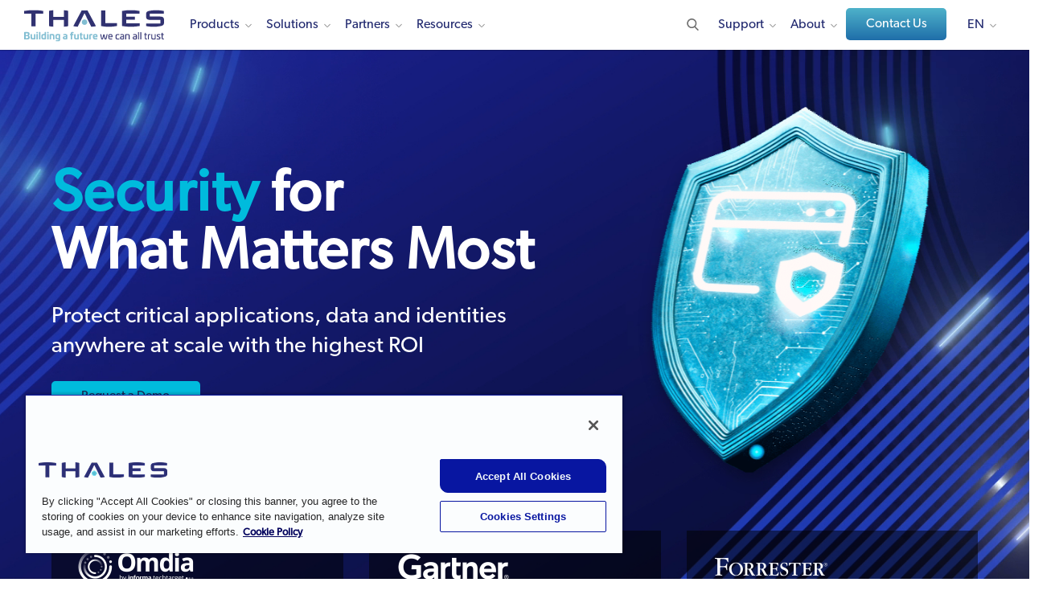

--- FILE ---
content_type: text/html; charset=UTF-8
request_url: https://cpl.thalesgroup.com/?aoi=software_monetization&content=case_studies&type%5Bbrochures%5D=brochures&type%5Bcase_studies%5D=case_studies&type%5Bcompliance_brief%5D=compliance_brief&type%5Bdata_sheets%5D=data_sheets&type%5Binfographics%5D=infographics&type%5Bintegration_guides%5D=integration_guides&type%5Bproduct_briefs%5D=product_briefs&type%5Bresearch_reports_white_papers%5D=research_reports_white_papers&type%5Bsolution_briefs%5D=solution_briefs&type%5Bvideos%5D=videos&type%5Bwebinars%5D=webinars&type%5Bebooks%5D=ebooks&field_content_segment_target_id=All&combine=&langcode=%2A%2A%2ALANGUAGE_language_interface%2A%2A%2A&page=4
body_size: 56662
content:
<!DOCTYPE html>
<html lang="en" dir="ltr" prefix="og: https://ogp.me/ns#">
<head>
  <meta http-equiv="Content-Type" content="text/html; charset=utf-8">
  <meta charset="utf-8" />
<meta name="description" content="The world relies on Thales to protect and secure access to your most sensitive data and software wherever created, shared or stored. Building an encryption strategy, licensing software, providing trusted access to the cloud, or meeting compliance mandates, you can rely on Thales to secure your digital transformation." />
<link rel="shortlink" href="https://cpl.thalesgroup.com/" />
<link rel="canonical" href="https://cpl.thalesgroup.com" />
<meta property="og:image" content="https://cpl.thalesgroup.com/sites/default/files/content/og/Thales-CPL-OG.jpg" />
<meta property="og:image:url" content="https://cpl.thalesgroup.com/sites/default/files/content/og/Thales-CPL-OG.jpg" />
<meta name="Generator" content="Drupal 10 (https://www.drupal.org)" />
<meta name="MobileOptimized" content="width" />
<meta name="HandheldFriendly" content="true" />
<meta name="viewport" content="width=device-width, initial-scale=1.0" />
<link rel="alternate" hreflang="en" href="https://cpl.thalesgroup.com" />
<link rel="alternate" hreflang="de" href="https://cpl.thalesgroup.com/de" />
<link rel="alternate" hreflang="fr" href="https://cpl.thalesgroup.com/fr" />
<link rel="alternate" hreflang="it" href="https://cpl.thalesgroup.com/it" />
<link rel="alternate" hreflang="ja" href="https://cpl.thalesgroup.com/ja" />
<link rel="alternate" hreflang="pt-pt" href="https://cpl.thalesgroup.com/pt-pt" />
<link rel="alternate" hreflang="es" href="https://cpl.thalesgroup.com/es" />
<link rel="alternate" hreflang="ko" href="https://cpl.thalesgroup.com/ko" />
<link rel="alternate" hreflang="en-gb" href="https://cpl.thalesgroup.com/en-gb" />
<script type="application/ld+json">{
    "@context": "https://schema.org",
    "@type":"Organization",
    "name": "Thales Group - Cyber Security Solutions",
    "description": "The world relies on Thales to protect and secure access to your most sensitive data and software wherever it is created, shared or stored. Whether building an encryption strategy, licensing software, providing trusted access to the cloud, or meeting compliance mandates, you can rely on Thales to secure your digital transformation.",
    "url": "https://cpl.thalesgroup.com",
    "logo": "https://cpl.thalesgroup.com/sites/default/files/content/footer/thaleslogo-white.png",
     "sameAs": [ "https://www.twitter.com/ThalesCloudSec","https://www.linkedin.com/company/thalescloudsec","https://www.youtube.com/ThalesCloudSec"],
    "address": {
     "@type": "PostalAddress",
     "streetAddress": "Arboretum Plaza II, 9442 Capital of Texas Highway North Suite 100",
     "addressLocality": "Austin",
     "addressRegion": "TX",
     "postalCode": "78759",
     "addressCountry": "USA"
  },
    "contactPoint": {
    "@type": "ContactPoint",
    "contactType": "contact",
    "telephone": "+1 888 343 5773",
    "email": "CPL_Sales_AMS_TG@thalesgroup.com"
  }
}
</script>
<link rel="icon" href="/themes/thalesesecurity/favicon.ico" type="image/vnd.microsoft.icon" />

    <title>Cyber Security Solutions | Thales</title>
    <meta name="viewport" content="width=device-width, initial-scale=1.0, maximum-scale=1.0,user-scalable=no">
    <meta http-equiv="X-UA-Compatible" content="IE=edge"/>
    <link rel="stylesheet" media="all" href="/sites/default/files/css/css_qNp9xGzaCTTkm4VTEea6gtnKiCwwyJH3zU7fC_AoVJo.css?delta=0&amp;language=en&amp;theme=thalesesecurity&amp;include=eJyFjkEKwzAMBD_k4CcFRRG2qCyBpRL0-5qeekgoe9th2EXr5Gxa0foWnQYV_Kl2klVp7GgawErzHvOA9mAK6-ueuPD5IH3R_Ld6pfOVrXh60KgHOJXoIOQr-J4cWZvYAbJ55DrSPi_oXsk" />
<link rel="stylesheet" media="all" href="/sites/default/files/css/css_kH8mAMRNhw4Z7Oc0Y2zDnqacMeI7z0BYIpAf7b8bA9w.css?delta=1&amp;language=en&amp;theme=thalesesecurity&amp;include=eJyFjkEKwzAMBD_k4CcFRRG2qCyBpRL0-5qeekgoe9th2EXr5Gxa0foWnQYV_Kl2klVp7GgawErzHvOA9mAK6-ueuPD5IH3R_Ld6pfOVrXh60KgHOJXoIOQr-J4cWZvYAbJ55DrSPi_oXsk" />

      <link rel="stylesheet" media="all" href="/themes/thalesesecurity/templates/dist/styles/main.css"/>
      
        <script src="https://use.typekit.net/ftv0kux.js"></script>
        <script>
          try {
            Typekit.load({async: true});
          } catch (e) {}
        </script>
        <!-- Marketo UTM Persisting Script Prod -->
        <script type="text/javascript" src="/themes/thalesesecurity/templates/assets/scripts/resource/utm-helper.js"></script>
                <!-- Start VWO Async SmartCode For Prod -->
        <link rel="preconnect" href="https://dev.visualwebsiteoptimizer.com" />
        <script type='text/javascript' id='vwoCode' class="optanon-category-C0002">
        window._vwo_code || (function() {
        var account_id=1099864,
        version=2.1,
        settings_tolerance=2000,
        hide_element='body',
        hide_element_style = 'opacity:0 !important;filter:alpha(opacity=0) !important;background:none !important;transition:none !important;',
        /* DO NOT EDIT BELOW THIS LINE */
        f=false,w=window,d=document,v=d.querySelector('#vwoCode'),cK='_vwo_'+account_id+'_settings',cc={};try{var c=JSON.parse(localStorage.getItem('_vwo_'+account_id+'_config'));cc=c&&typeof c==='object'?c:{}}catch(e){}var stT=cc.stT==='session'?w.sessionStorage:w.localStorage;code={nonce:v&&v.nonce,library_tolerance:function(){return typeof library_tolerance!=='undefined'?library_tolerance:undefined},settings_tolerance:function(){return cc.sT||settings_tolerance},hide_element_style:function(){return'{'+(cc.hES||hide_element_style)+'}'},hide_element:function(){if(performance.getEntriesByName('first-contentful-paint')[0]){return''}return typeof cc.hE==='string'?cc.hE:hide_element},getVersion:function(){return version},finish:function(e){if(!f){f=true;var t=d.getElementById('_vis_opt_path_hides');if(t)t.parentNode.removeChild(t);if(e)(new Image).src='https://dev.visualwebsiteoptimizer.com/ee.gif?a='+account_id+e}},finished:function(){return f},addScript:function(e){var t=d.createElement('script');t.type='text/javascript';if(e.src){t.src=e.src}else{t.text=e.text}v&&t.setAttribute('nonce',v.nonce);d.getElementsByTagName('head')[0].appendChild(t)},load:function(e,t){var n=this.getSettings(),i=d.createElement('script'),r=this;t=t||{};if(n){i.textContent=n;d.getElementsByTagName('head')[0].appendChild(i);if(!w.VWO||VWO.caE){stT.removeItem(cK);r.load(e)}}else{var o=new XMLHttpRequest;o.open('GET',e,true);o.withCredentials=!t.dSC;o.responseType=t.responseType||'text';o.onload=function(){if(t.onloadCb){return t.onloadCb(o,e)}if(o.status===200||o.status===304){_vwo_code.addScript({text:o.responseText})}else{_vwo_code.finish('&e=loading_failure:'+e)}};o.onerror=function(){if(t.onerrorCb){return t.onerrorCb(e)}_vwo_code.finish('&e=loading_failure:'+e)};o.send()}},getSettings:function(){try{var e=stT.getItem(cK);if(!e){return}e=JSON.parse(e);if(Date.now()>e.e){stT.removeItem(cK);return}return e.s}catch(e){return}},init:function(){if(d.URL.indexOf('__vwo_disable__')>-1)return;var e=this.settings_tolerance();w._vwo_settings_timer=setTimeout(function(){_vwo_code.finish();stT.removeItem(cK)},e);var t;if(this.hide_element()!=='body'){t=d.createElement('style');var n=this.hide_element(),i=n?n+this.hide_element_style():'',r=d.getElementsByTagName('head')[0];t.setAttribute('id','_vis_opt_path_hides');v&&t.setAttribute('nonce',v.nonce);t.setAttribute('type','text/css');if(t.styleSheet)t.styleSheet.cssText=i;else t.appendChild(d.createTextNode(i));r.appendChild(t)}else{t=d.getElementsByTagName('head')[0];var i=d.createElement('div');i.style.cssText='z-index: 2147483647 !important;position: fixed !important;left: 0 !important;top: 0 !important;width: 100% !important;height: 100% !important;background: white !important;display: block !important;';i.setAttribute('id','_vis_opt_path_hides');i.classList.add('_vis_hide_layer');t.parentNode.insertBefore(i,t.nextSibling)}var o=window._vis_opt_url||d.URL,s='https://dev.visualwebsiteoptimizer.com/j.php?a='+account_id+'&u='+encodeURIComponent(o)+'&vn='+version;if(w.location.search.indexOf('_vwo_xhr')!==-1){this.addScript({src:s})}else{this.load(s+'&x=true')}}};w._vwo_code=code;code.init();})();
        </script>
        <!-- End VWO Async SmartCode For Prod -->
        <!-- OneTrust Cookies Consent Notice Starts For Prod -->
        <script src="https://cdn.cookielaw.org/scripttemplates/otSDKStub.js"  type="text/javascript" charset="UTF-8" data-domain-script="50a833b9-3158-4f72-8927-19119e5def5d" ></script>
        <script type="text/javascript">
        function OptanonWrapper() { }
        </script>
        <!-- OneTrust Cookies Consent Notice Ends For Prod -->
        
        <script type="text/plain" async="" src="//www.googleadservices.com/pagead/conversion_async.js" class="optanon-category-C0004"></script>
        <style></style>
<style>.ssa-instance-5808fce5138aee715325f2a44120ea84.coh-ce-cpt_container-41cceb76 {  display: -webkit-box;  display: -webkit-flex;  display: -ms-flexbox;  display: flex;  -webkit-box-orient: vertical;  -webkit-box-direction: normal;  -webkit-flex-direction: column;      -ms-flex-direction: column;          flex-direction: column;    -webkit-box-pack: flex-start;    -webkit-justify-content: flex-start;        -ms-flex-pack: flex-start;            justify-content: flex-start;  width: -webkit-fill-available;  width: -moz-available;}@media (max-width: 1169px) {  .ssa-instance-5808fce5138aee715325f2a44120ea84.coh-ce-cpt_container-41cceb76 {    width: auto;  }}@media (max-width: 1023px) {  .ssa-instance-5808fce5138aee715325f2a44120ea84.coh-ce-cpt_container-41cceb76 {  }}@media (max-width: 767px) {  .ssa-instance-5808fce5138aee715325f2a44120ea84.coh-ce-cpt_container-41cceb76 {      }}.color-background.ssa-instance-5808fce5138aee715325f2a44120ea84.coh-ce-cpt_container-41cceb76 {}.gradient-background.ssa-instance-5808fce5138aee715325f2a44120ea84.coh-ce-cpt_container-41cceb76 {  background-image: -webkit-linear-gradient(300deg, rgb(36, 42, 117) 0%, rgb(2, 128, 207) 100%);  background-image: linear-gradient(150deg, rgb(36, 42, 117) 0%, rgb(2, 128, 207) 100%);  background-position: center;  background-size: cover;  background-repeat: no-repeat;  background-attachment: scroll;}.image-background.ssa-instance-5808fce5138aee715325f2a44120ea84.coh-ce-cpt_container-41cceb76 {  background-position: center;  background-size: cover;  background-repeat: no-repeat;  background-attachment: scroll;}</style>
<style>.image-background.ssa-instance-ddd1e83dd4c1e0d352498a399acf7e39.coh-ce-cpt_4_column_layout_0-5b974b26 {  background-position: center;  background-size: cover;  background-repeat: no-repeat;  background-attachment: scroll;}.gradient-background.ssa-instance-ddd1e83dd4c1e0d352498a399acf7e39.coh-ce-cpt_4_column_layout_0-5b974b26 {  background-image: -webkit-linear-gradient(300deg, rgb(36, 42, 117) 0%, rgb(2, 128, 207) 100%);  background-image: linear-gradient(150deg, rgb(36, 42, 117) 0%, rgb(2, 128, 207) 100%);  background-position: center;  background-size: cover;  background-repeat: no-repeat;  background-attachment: scroll;}.color-background.ssa-instance-ddd1e83dd4c1e0d352498a399acf7e39.coh-ce-cpt_4_column_layout_0-5b974b26 {}.ssa-instance-ddd1e83dd4c1e0d352498a399acf7e39.coh-ce-cpt_4_column_layout_0-13050785 {  -webkit-box-orient: horizontal;  -webkit-box-direction: normal;  -webkit-flex-direction: row;      -ms-flex-direction: row;          flex-direction: row;    -webkit-box-pack: flex-start;    -webkit-justify-content: flex-start;        -ms-flex-pack: flex-start;            justify-content: flex-start;  display: -webkit-box;  display: -webkit-flex;  display: -ms-flexbox;  display: flex;}@media (max-width: 564px) {  .ssa-instance-ddd1e83dd4c1e0d352498a399acf7e39.coh-ce-cpt_4_column_layout_0-13050785 {    -webkit-box-orient: vertical;    -webkit-box-direction: normal;    -webkit-flex-direction: column;        -ms-flex-direction: column;            flex-direction: column;  }}.ssa-instance-ddd1e83dd4c1e0d352498a399acf7e39.coh-ce-cpt_4_column_layout_0-86607c31 {    display: flex;  -webkit-box-orient: vertical;  -webkit-box-direction: normal;  -webkit-flex-direction: column;      -ms-flex-direction: column;          flex-direction: column;}</style>
<style>.ssa-instance-d36d11721a854b2c205b55505d9e4a09.coh-ce-cpt_link-78b02a51 {  display: -webkit-box;  display: -webkit-flex;  display: -ms-flexbox;  display: flex;  -webkit-box-orient: vertical;  -webkit-box-direction: normal;    -webkit-flex-direction: row;        -ms-flex-direction: row;            flex-direction: row;    -webkit-box-align: center;    -webkit-align-items: center;        -ms-flex-align: center;            align-items: center;  margin-right: -0.625rem;  margin-left: -0.625rem;    -webkit-align-self: center;        -ms-flex-item-align: center;            align-self: center;}@media (max-width: 1169px) {  .ssa-instance-d36d11721a854b2c205b55505d9e4a09.coh-ce-cpt_link-78b02a51 {    -webkit-box-orient: vertical;    -webkit-box-direction: normal;      -webkit-flex-direction: row;          -ms-flex-direction: row;              flex-direction: row;  }}@media (max-width: 767px) {  .ssa-instance-d36d11721a854b2c205b55505d9e4a09.coh-ce-cpt_link-78b02a51 {    -webkit-box-orient: vertical;    -webkit-box-direction: normal;      -webkit-flex-direction: column;          -ms-flex-direction: column;              flex-direction: column;  }}</style>
<style>.ssa-instance-1e101b09adc351cacd0348218727d176.coh-ce-cpt_text-f526f279 {    -webkit-box-flex: 0;    -webkit-flex-grow: 0;        -ms-flex-positive: 0;            flex-grow: 0;}.border.ssa-instance-1e101b09adc351cacd0348218727d176.coh-ce-cpt_text-f526f279 {  border-width: 0.0625rem;  border-style: solid;}.max-width.ssa-instance-1e101b09adc351cacd0348218727d176.coh-ce-cpt_text-f526f279 {}.align-left.ssa-instance-1e101b09adc351cacd0348218727d176.coh-ce-cpt_text-f526f279 {  margin-right: auto;  margin-left: 0px;}.align-center.ssa-instance-1e101b09adc351cacd0348218727d176.coh-ce-cpt_text-f526f279 {  margin-right: auto;  margin-left: auto;}.align-right.ssa-instance-1e101b09adc351cacd0348218727d176.coh-ce-cpt_text-f526f279 {  margin-right: 0px;  margin-left: auto;}.full-width.ssa-instance-1e101b09adc351cacd0348218727d176.coh-ce-cpt_text-f526f279 {  width: 100%;}</style>
<style>.ssa-instance-3407e473c7771c889a2a7229e7dc4552.coh-ce-cpt_link-78b02a51 {  display: -webkit-box;  display: -webkit-flex;  display: -ms-flexbox;  display: flex;  -webkit-box-orient: vertical;  -webkit-box-direction: normal;    -webkit-flex-direction: row;        -ms-flex-direction: row;            flex-direction: row;    -webkit-box-align: center;    -webkit-align-items: center;        -ms-flex-align: center;            align-items: center;  margin-right: -0.625rem;  margin-left: -0.625rem;    -webkit-align-self: center;        -ms-flex-item-align: center;            align-self: center;}@media (max-width: 1169px) {  .ssa-instance-3407e473c7771c889a2a7229e7dc4552.coh-ce-cpt_link-78b02a51 {    -webkit-box-orient: vertical;    -webkit-box-direction: normal;      -webkit-flex-direction: row;          -ms-flex-direction: row;              flex-direction: row;  }}@media (max-width: 767px) {  .ssa-instance-3407e473c7771c889a2a7229e7dc4552.coh-ce-cpt_link-78b02a51 {    -webkit-box-orient: vertical;    -webkit-box-direction: normal;      -webkit-flex-direction: column;          -ms-flex-direction: column;              flex-direction: column;  }}</style>
<style>.ssa-instance-68dd7019b4a9b1071f52175a90ab0d70.coh-ce-cpt_text-f526f279 {    -webkit-box-flex: 0;    -webkit-flex-grow: 0;        -ms-flex-positive: 0;            flex-grow: 0;}.border.ssa-instance-68dd7019b4a9b1071f52175a90ab0d70.coh-ce-cpt_text-f526f279 {  border-width: 0.0625rem;  border-style: solid;}.max-width.ssa-instance-68dd7019b4a9b1071f52175a90ab0d70.coh-ce-cpt_text-f526f279 {}.align-left.ssa-instance-68dd7019b4a9b1071f52175a90ab0d70.coh-ce-cpt_text-f526f279 {  margin-right: auto;  margin-left: 0px;}.align-center.ssa-instance-68dd7019b4a9b1071f52175a90ab0d70.coh-ce-cpt_text-f526f279 {  margin-right: auto;  margin-left: auto;}.align-right.ssa-instance-68dd7019b4a9b1071f52175a90ab0d70.coh-ce-cpt_text-f526f279 {  margin-right: 0px;  margin-left: auto;}.full-width.ssa-instance-68dd7019b4a9b1071f52175a90ab0d70.coh-ce-cpt_text-f526f279 {  width: 100%;}</style>
<style>.ssa-instance-3bf2bfa50889234745efc9d8e6a076ea.coh-ce-cpt_link-78b02a51 {  display: -webkit-box;  display: -webkit-flex;  display: -ms-flexbox;  display: flex;  -webkit-box-orient: vertical;  -webkit-box-direction: normal;    -webkit-flex-direction: row;        -ms-flex-direction: row;            flex-direction: row;    -webkit-box-align: center;    -webkit-align-items: center;        -ms-flex-align: center;            align-items: center;  margin-right: -0.625rem;  margin-left: -0.625rem;    -webkit-align-self: center;        -ms-flex-item-align: center;            align-self: center;}@media (max-width: 1169px) {  .ssa-instance-3bf2bfa50889234745efc9d8e6a076ea.coh-ce-cpt_link-78b02a51 {    -webkit-box-orient: vertical;    -webkit-box-direction: normal;      -webkit-flex-direction: row;          -ms-flex-direction: row;              flex-direction: row;  }}@media (max-width: 767px) {  .ssa-instance-3bf2bfa50889234745efc9d8e6a076ea.coh-ce-cpt_link-78b02a51 {    -webkit-box-orient: vertical;    -webkit-box-direction: normal;      -webkit-flex-direction: column;          -ms-flex-direction: column;              flex-direction: column;  }}</style>
<style>.ssa-instance-43a8a87fb8a3bd2f6bf51391338ba22d.coh-ce-cpt_text-f526f279 {    -webkit-box-flex: 0;    -webkit-flex-grow: 0;        -ms-flex-positive: 0;            flex-grow: 0;}.border.ssa-instance-43a8a87fb8a3bd2f6bf51391338ba22d.coh-ce-cpt_text-f526f279 {  border-width: 0.0625rem;  border-style: solid;}.max-width.ssa-instance-43a8a87fb8a3bd2f6bf51391338ba22d.coh-ce-cpt_text-f526f279 {}.align-left.ssa-instance-43a8a87fb8a3bd2f6bf51391338ba22d.coh-ce-cpt_text-f526f279 {  margin-right: auto;  margin-left: 0px;}.align-center.ssa-instance-43a8a87fb8a3bd2f6bf51391338ba22d.coh-ce-cpt_text-f526f279 {  margin-right: auto;  margin-left: auto;}.align-right.ssa-instance-43a8a87fb8a3bd2f6bf51391338ba22d.coh-ce-cpt_text-f526f279 {  margin-right: 0px;  margin-left: auto;}.full-width.ssa-instance-43a8a87fb8a3bd2f6bf51391338ba22d.coh-ce-cpt_text-f526f279 {  width: 100%;}</style>
<style>.ssa-instance-6778434b0af68cbcbaf57afc0ef0fedf.coh-ce-cpt_link-78b02a51 {  display: -webkit-box;  display: -webkit-flex;  display: -ms-flexbox;  display: flex;  -webkit-box-orient: vertical;  -webkit-box-direction: normal;    -webkit-flex-direction: row;        -ms-flex-direction: row;            flex-direction: row;    -webkit-box-align: center;    -webkit-align-items: center;        -ms-flex-align: center;            align-items: center;  margin-right: -0.625rem;  margin-left: -0.625rem;    -webkit-align-self: center;        -ms-flex-item-align: center;            align-self: center;}@media (max-width: 1169px) {  .ssa-instance-6778434b0af68cbcbaf57afc0ef0fedf.coh-ce-cpt_link-78b02a51 {    -webkit-box-orient: vertical;    -webkit-box-direction: normal;      -webkit-flex-direction: row;          -ms-flex-direction: row;              flex-direction: row;  }}@media (max-width: 767px) {  .ssa-instance-6778434b0af68cbcbaf57afc0ef0fedf.coh-ce-cpt_link-78b02a51 {    -webkit-box-orient: vertical;    -webkit-box-direction: normal;      -webkit-flex-direction: column;          -ms-flex-direction: column;              flex-direction: column;  }}</style>
<style>.ssa-instance-9552e240514b090f57f041e88612c9b2.coh-ce-cpt_text-f526f279 {    -webkit-box-flex: 0;    -webkit-flex-grow: 0;        -ms-flex-positive: 0;            flex-grow: 0;}.border.ssa-instance-9552e240514b090f57f041e88612c9b2.coh-ce-cpt_text-f526f279 {  border-width: 0.0625rem;  border-style: solid;}.max-width.ssa-instance-9552e240514b090f57f041e88612c9b2.coh-ce-cpt_text-f526f279 {}.align-left.ssa-instance-9552e240514b090f57f041e88612c9b2.coh-ce-cpt_text-f526f279 {  margin-right: auto;  margin-left: 0px;}.align-center.ssa-instance-9552e240514b090f57f041e88612c9b2.coh-ce-cpt_text-f526f279 {  margin-right: auto;  margin-left: auto;}.align-right.ssa-instance-9552e240514b090f57f041e88612c9b2.coh-ce-cpt_text-f526f279 {  margin-right: 0px;  margin-left: auto;}.full-width.ssa-instance-9552e240514b090f57f041e88612c9b2.coh-ce-cpt_text-f526f279 {  width: 100%;}</style>
<style>.ssa-instance-34c9dea73351b1d70f9892e14033e241.coh-ce-cpt_ss_1_column_layout-5c0c446e {    height: auto;}.image-background.ssa-instance-34c9dea73351b1d70f9892e14033e241.coh-ce-cpt_ss_1_column_layout-5c0c446e {  background-position: center top;  background-size: cover;  background-repeat: no-repeat;  background-attachment: scroll;}@media (max-width: 1023px) {  .image-background.ssa-instance-34c9dea73351b1d70f9892e14033e241.coh-ce-cpt_ss_1_column_layout-5c0c446e {    background-position: center top;    background-size: cover;    background-repeat: no-repeat;    background-attachment: scroll;  }}@media (max-width: 767px) {  .image-background.ssa-instance-34c9dea73351b1d70f9892e14033e241.coh-ce-cpt_ss_1_column_layout-5c0c446e {    background-position: center top;    background-size: cover;    background-repeat: no-repeat;    background-attachment: scroll;  }}.gradient-background.ssa-instance-34c9dea73351b1d70f9892e14033e241.coh-ce-cpt_ss_1_column_layout-5c0c446e {  background-image: -webkit-linear-gradient(300deg, rgb(36, 42, 117) 0%, rgb(2, 128, 207) 100%);  background-image: linear-gradient(150deg, rgb(36, 42, 117) 0%, rgb(2, 128, 207) 100%);  background-position: center top;  background-size: cover;  background-repeat: no-repeat;  background-attachment: scroll;}.color-background.ssa-instance-34c9dea73351b1d70f9892e14033e241.coh-ce-cpt_ss_1_column_layout-5c0c446e {    background-color: rgba(0, 0, 0, 0);}.desktop-visibility.ssa-instance-34c9dea73351b1d70f9892e14033e241.coh-ce-cpt_ss_1_column_layout-5c0c446e {  display: block;}@media (max-width: 767px) {  .desktop-visibility.ssa-instance-34c9dea73351b1d70f9892e14033e241.coh-ce-cpt_ss_1_column_layout-5c0c446e {    display: none;  }}.default-visibility.ssa-instance-34c9dea73351b1d70f9892e14033e241.coh-ce-cpt_ss_1_column_layout-5c0c446e {  display: block;}@media (max-width: 767px) {  .default-visibility.ssa-instance-34c9dea73351b1d70f9892e14033e241.coh-ce-cpt_ss_1_column_layout-5c0c446e {    display: block;  }}.mobile-visibility.ssa-instance-34c9dea73351b1d70f9892e14033e241.coh-ce-cpt_ss_1_column_layout-5c0c446e {  display: none;}@media (max-width: 767px) {  .mobile-visibility.ssa-instance-34c9dea73351b1d70f9892e14033e241.coh-ce-cpt_ss_1_column_layout-5c0c446e {    display: block;  }}.ssa-instance-34c9dea73351b1d70f9892e14033e241.coh-ce-cpt_ss_1_column_layout-94121495 {    -webkit-box-pack: center;    -webkit-justify-content: center;        -ms-flex-pack: center;            justify-content: center;    min-height: auto;}@media (max-width: 1023px) {  .ssa-instance-34c9dea73351b1d70f9892e14033e241.coh-ce-cpt_ss_1_column_layout-94121495 {      min-height: auto;  }}@media (max-width: 767px) {  .ssa-instance-34c9dea73351b1d70f9892e14033e241.coh-ce-cpt_ss_1_column_layout-94121495 {      min-height: auto;  }}.ssa-instance-34c9dea73351b1d70f9892e14033e241.coh-ce-cpt_ss_1_column_layout-d99bb6d {  -webkit-box-orient: vertical;  -webkit-box-direction: normal;  -webkit-flex-direction: column;      -ms-flex-direction: column;          flex-direction: column;    -webkit-box-pack: flex-start;    -webkit-justify-content: flex-start;        -ms-flex-pack: flex-start;            justify-content: flex-start;  display: -webkit-box;  display: -webkit-flex;  display: -ms-flexbox;  display: flex;}@media (max-width: 1023px) {  .ssa-instance-34c9dea73351b1d70f9892e14033e241.coh-ce-cpt_ss_1_column_layout-d99bb6d {      -webkit-box-pack: flex-start;      -webkit-justify-content: flex-start;          -ms-flex-pack: flex-start;              justify-content: flex-start;  }}@media (max-width: 767px) {  .ssa-instance-34c9dea73351b1d70f9892e14033e241.coh-ce-cpt_ss_1_column_layout-d99bb6d {      -webkit-box-pack: flex-start;      -webkit-justify-content: flex-start;          -ms-flex-pack: flex-start;              justify-content: flex-start;  }}</style>
<style>.ssa-instance-7b9a434751307b14bf9ba529ca03944e.coh-ce-cpt_text-f526f279 {    -webkit-box-flex: 0;    -webkit-flex-grow: 0;        -ms-flex-positive: 0;            flex-grow: 0;}.border.ssa-instance-7b9a434751307b14bf9ba529ca03944e.coh-ce-cpt_text-f526f279 {  border-width: 0.0625rem;  border-style: solid;}.max-width.ssa-instance-7b9a434751307b14bf9ba529ca03944e.coh-ce-cpt_text-f526f279 {}.align-left.ssa-instance-7b9a434751307b14bf9ba529ca03944e.coh-ce-cpt_text-f526f279 {  margin-right: auto;  margin-left: 0px;}.align-center.ssa-instance-7b9a434751307b14bf9ba529ca03944e.coh-ce-cpt_text-f526f279 {  margin-right: auto;  margin-left: auto;}.align-right.ssa-instance-7b9a434751307b14bf9ba529ca03944e.coh-ce-cpt_text-f526f279 {  margin-right: 0px;  margin-left: auto;}.full-width.ssa-instance-7b9a434751307b14bf9ba529ca03944e.coh-ce-cpt_text-f526f279 {  width: 100%;}</style>
<style>.ssa-instance-065459268e6c204f7fc79a084e96fab6.coh-ce-cpt_ss_heading-d3df473f {  display: block;    color: rgba(255, 255, 255, 1);}.align-text-left.ssa-instance-065459268e6c204f7fc79a084e96fab6.coh-ce-cpt_ss_heading-d3df473f {  text-align: left;  margin-right: auto;  margin-left: 0px;}.align-text-center.ssa-instance-065459268e6c204f7fc79a084e96fab6.coh-ce-cpt_ss_heading-d3df473f {  text-align: center;  margin-right: auto;  margin-left: auto;}.align-text-right.ssa-instance-065459268e6c204f7fc79a084e96fab6.coh-ce-cpt_ss_heading-d3df473f {  text-align: right;  margin-right: 0px;  margin-left: auto;}.auto-width.ssa-instance-065459268e6c204f7fc79a084e96fab6.coh-ce-cpt_ss_heading-d3df473f {  width: auto;}.max-width.ssa-instance-065459268e6c204f7fc79a084e96fab6.coh-ce-cpt_ss_heading-d3df473f {}.full-width.ssa-instance-065459268e6c204f7fc79a084e96fab6.coh-ce-cpt_ss_heading-d3df473f {  width: 100%;}</style>
<style>.ssa-instance-aa1e807a99da64220976680221abafe2.coh-ce-cpt_container-41cceb76 {  display: -webkit-box;  display: -webkit-flex;  display: -ms-flexbox;  display: flex;  -webkit-box-orient: vertical;  -webkit-box-direction: normal;  -webkit-flex-direction: column;      -ms-flex-direction: column;          flex-direction: column;    -webkit-box-pack: flex-start;    -webkit-justify-content: flex-start;        -ms-flex-pack: flex-start;            justify-content: flex-start;  width: -webkit-fill-available;  width: -moz-available;}@media (max-width: 1169px) {  .ssa-instance-aa1e807a99da64220976680221abafe2.coh-ce-cpt_container-41cceb76 {    width: auto;  }}@media (max-width: 1023px) {  .ssa-instance-aa1e807a99da64220976680221abafe2.coh-ce-cpt_container-41cceb76 {  }}@media (max-width: 767px) {  .ssa-instance-aa1e807a99da64220976680221abafe2.coh-ce-cpt_container-41cceb76 {      }}.color-background.ssa-instance-aa1e807a99da64220976680221abafe2.coh-ce-cpt_container-41cceb76 {}.gradient-background.ssa-instance-aa1e807a99da64220976680221abafe2.coh-ce-cpt_container-41cceb76 {  background-image: -webkit-linear-gradient(300deg, rgb(36, 42, 117) 0%, rgb(2, 128, 207) 100%);  background-image: linear-gradient(150deg, rgb(36, 42, 117) 0%, rgb(2, 128, 207) 100%);  background-position: center;  background-size: cover;  background-repeat: no-repeat;  background-attachment: scroll;}.image-background.ssa-instance-aa1e807a99da64220976680221abafe2.coh-ce-cpt_container-41cceb76 {  background-position: center;  background-size: cover;  background-repeat: no-repeat;  background-attachment: scroll;}</style>
<style>.ssa-instance-05d7a0744a568a73a34cc91cfeed137f.coh-ce-cpt_ss_1_column_layout-5c0c446e {    height: auto;}.image-background.ssa-instance-05d7a0744a568a73a34cc91cfeed137f.coh-ce-cpt_ss_1_column_layout-5c0c446e {  background-position: center top;  background-size: cover;  background-repeat: no-repeat;  background-attachment: scroll;}@media (max-width: 1023px) {  .image-background.ssa-instance-05d7a0744a568a73a34cc91cfeed137f.coh-ce-cpt_ss_1_column_layout-5c0c446e {    background-position: center top;    background-size: cover;    background-repeat: no-repeat;    background-attachment: scroll;  }}@media (max-width: 767px) {  .image-background.ssa-instance-05d7a0744a568a73a34cc91cfeed137f.coh-ce-cpt_ss_1_column_layout-5c0c446e {    background-position: center top;    background-size: cover;    background-repeat: no-repeat;    background-attachment: scroll;  }}.gradient-background.ssa-instance-05d7a0744a568a73a34cc91cfeed137f.coh-ce-cpt_ss_1_column_layout-5c0c446e {  background-image: -webkit-linear-gradient(300deg, rgb(36, 42, 117) 0%, rgb(2, 128, 207) 100%);  background-image: linear-gradient(150deg, rgb(36, 42, 117) 0%, rgb(2, 128, 207) 100%);  background-position: center top;  background-size: cover;  background-repeat: no-repeat;  background-attachment: scroll;}.color-background.ssa-instance-05d7a0744a568a73a34cc91cfeed137f.coh-ce-cpt_ss_1_column_layout-5c0c446e {    background-color: rgba(0, 0, 0, 0);}.desktop-visibility.ssa-instance-05d7a0744a568a73a34cc91cfeed137f.coh-ce-cpt_ss_1_column_layout-5c0c446e {  display: block;}@media (max-width: 767px) {  .desktop-visibility.ssa-instance-05d7a0744a568a73a34cc91cfeed137f.coh-ce-cpt_ss_1_column_layout-5c0c446e {    display: none;  }}.default-visibility.ssa-instance-05d7a0744a568a73a34cc91cfeed137f.coh-ce-cpt_ss_1_column_layout-5c0c446e {  display: block;}@media (max-width: 767px) {  .default-visibility.ssa-instance-05d7a0744a568a73a34cc91cfeed137f.coh-ce-cpt_ss_1_column_layout-5c0c446e {    display: block;  }}.mobile-visibility.ssa-instance-05d7a0744a568a73a34cc91cfeed137f.coh-ce-cpt_ss_1_column_layout-5c0c446e {  display: none;}@media (max-width: 767px) {  .mobile-visibility.ssa-instance-05d7a0744a568a73a34cc91cfeed137f.coh-ce-cpt_ss_1_column_layout-5c0c446e {    display: block;  }}.ssa-instance-05d7a0744a568a73a34cc91cfeed137f.coh-ce-cpt_ss_1_column_layout-94121495 {    -webkit-box-pack: center;    -webkit-justify-content: center;        -ms-flex-pack: center;            justify-content: center;    min-height: auto;}@media (max-width: 1023px) {  .ssa-instance-05d7a0744a568a73a34cc91cfeed137f.coh-ce-cpt_ss_1_column_layout-94121495 {      min-height: auto;  }}@media (max-width: 767px) {  .ssa-instance-05d7a0744a568a73a34cc91cfeed137f.coh-ce-cpt_ss_1_column_layout-94121495 {      min-height: auto;  }}.ssa-instance-05d7a0744a568a73a34cc91cfeed137f.coh-ce-cpt_ss_1_column_layout-d99bb6d {  -webkit-box-orient: vertical;  -webkit-box-direction: normal;  -webkit-flex-direction: column;      -ms-flex-direction: column;          flex-direction: column;    -webkit-box-pack: flex-start;    -webkit-justify-content: flex-start;        -ms-flex-pack: flex-start;            justify-content: flex-start;  display: -webkit-box;  display: -webkit-flex;  display: -ms-flexbox;  display: flex;}@media (max-width: 1023px) {  .ssa-instance-05d7a0744a568a73a34cc91cfeed137f.coh-ce-cpt_ss_1_column_layout-d99bb6d {      -webkit-box-pack: flex-start;      -webkit-justify-content: flex-start;          -ms-flex-pack: flex-start;              justify-content: flex-start;  }}@media (max-width: 767px) {  .ssa-instance-05d7a0744a568a73a34cc91cfeed137f.coh-ce-cpt_ss_1_column_layout-d99bb6d {      -webkit-box-pack: flex-start;      -webkit-justify-content: flex-start;          -ms-flex-pack: flex-start;              justify-content: flex-start;  }}</style>
<style>.ssa-instance-5a684b2138b953bdf07971e0b2067be6.coh-ce-cpt_ss_spacer-1718637e {    background-color: rgba(0, 0, 0, 0);    height: 30px;}</style>
<style>.move-pagination-up.ssa-instance-ff239d185a8adbc39c7512cf32b64ca9.coh-ce-1dc117b7-3c7ec30 .slick-dots {  top: -1.25rem;}.move-pagination-down.ssa-instance-ff239d185a8adbc39c7512cf32b64ca9.coh-ce-1dc117b7-3c7ec30 .slick-dots {  padding-top: 1rem;}.padding-left-right.ssa-instance-ff239d185a8adbc39c7512cf32b64ca9.coh-ce-1dc117b7-3c7ec30 .coh-slider-container-mid {  padding-right: 5rem;  padding-left: 5rem;  overflow: visible !important;}@media (max-width: 1169px) {  .padding-left-right.ssa-instance-ff239d185a8adbc39c7512cf32b64ca9.coh-ce-1dc117b7-3c7ec30 .coh-slider-container-mid {    padding-right: 3.5rem;    padding-left: 3.5rem;  }}@media (max-width: 767px) {  .padding-left-right.ssa-instance-ff239d185a8adbc39c7512cf32b64ca9.coh-ce-1dc117b7-3c7ec30 .coh-slider-container-mid {    padding-right: 2rem;    padding-left: 2rem;  }}.expanded-spacing.ssa-instance-ff239d185a8adbc39c7512cf32b64ca9.coh-ce-1dc117b7-3c7ec30 article {  margin-right: 36px;  margin-left: 36px;}.ssa-instance-ff239d185a8adbc39c7512cf32b64ca9.coh-ce-1dc117b7-3c7ec30 .coh-slider-container-inner {  overflow: hidden !important;}.ssa-instance-ff239d185a8adbc39c7512cf32b64ca9.coh-ce-1dc117b7-3c7ec30 .coh-slider-container-mid {  overflow: visible !important;}.ssa-instance-ff239d185a8adbc39c7512cf32b64ca9.coh-ce-1dc117b7-3c7ec30 .slick-list {     display: flex;}.ssa-instance-ff239d185a8adbc39c7512cf32b64ca9.coh-ce-1dc117b7-3c7ec30 .slick-track {   display: flex;}.ssa-instance-ff239d185a8adbc39c7512cf32b64ca9.coh-ce-1dc117b7-3c7ec30 .slider-nav-bottom {  top: 10px;}</style>
<style>.ssa-instance-0f5ff229def2144e324eb2399777ad99.coh-ce-cpt_slide_item-7e3bb8c5 {  -webkit-box-orient: vertical;  -webkit-box-direction: normal;  -webkit-flex-direction: column;      -ms-flex-direction: column;          flex-direction: column;    -webkit-box-align: center;    -webkit-align-items: center;        -ms-flex-align: center;            align-items: center;  display: -webkit-box !important;  display: -webkit-flex !important;  display: -ms-flexbox !important;  display: flex !important;}</style>
<style>.ssa-instance-249faa98c6a0e4f9c694415b774c24c9.coh-ce-cpt_ss_content_card-52147b42 {    background-color: rgba(255, 255, 255, 1);  display: -webkit-box;  display: -webkit-flex;  display: -ms-flexbox;  display: flex;  position: relative;    height: 100%;    width: 320px;}.left-align.ssa-instance-249faa98c6a0e4f9c694415b774c24c9.coh-ce-cpt_ss_content_card-52147b42 {  -webkit-box-orient: vertical;  -webkit-box-direction: normal;  -webkit-flex-direction: column;      -ms-flex-direction: column;          flex-direction: column;}.center-align.ssa-instance-249faa98c6a0e4f9c694415b774c24c9.coh-ce-cpt_ss_content_card-52147b42 {  -webkit-box-orient: vertical;  -webkit-box-direction: normal;  -webkit-flex-direction: column;      -ms-flex-direction: column;          flex-direction: column;  text-align: center;}.center-align.ssa-instance-249faa98c6a0e4f9c694415b774c24c9.coh-ce-cpt_ss_content_card-52147b42 .card-image {  -webkit-align-self: center;      -ms-flex-item-align: center;          align-self: center;}.center-align.ssa-instance-249faa98c6a0e4f9c694415b774c24c9.coh-ce-cpt_ss_content_card-52147b42 .fake-link {  -webkit-align-self: center;      -ms-flex-item-align: center;          align-self: center;}.ssa-instance-249faa98c6a0e4f9c694415b774c24c9.coh-ce-cpt_ss_content_card-9148cbf1 {    display: block;  text-align: left;  font-size: 16px !important;;  color: rgba(37, 55, 70, 1) !important;;  margin-bottom: 5px !important;  opacity: 0.75;}.ssa-instance-249faa98c6a0e4f9c694415b774c24c9.coh-ce-cpt_ss_content_card-c71cdfad {    display: none;}.ssa-instance-249faa98c6a0e4f9c694415b774c24c9.coh-ce-cpt_ss_content_card-6fdab19e {  margin-top: auto;    display: none;}</style>
<style>.ssa-instance-fbe8305be4497f991f2df4c734b0f40e.coh-ce-cpt_slide_item-7e3bb8c5 {  -webkit-box-orient: vertical;  -webkit-box-direction: normal;  -webkit-flex-direction: column;      -ms-flex-direction: column;          flex-direction: column;    -webkit-box-align: center;    -webkit-align-items: center;        -ms-flex-align: center;            align-items: center;  display: -webkit-box !important;  display: -webkit-flex !important;  display: -ms-flexbox !important;  display: flex !important;}</style>
<style>.ssa-instance-82ac1ce1647aee37c030e8135d03c2fe.coh-ce-cpt_ss_content_card-52147b42 {    background-color: rgba(255, 255, 255, 1);  display: -webkit-box;  display: -webkit-flex;  display: -ms-flexbox;  display: flex;  position: relative;    height: 100%;    width: 320px;}.left-align.ssa-instance-82ac1ce1647aee37c030e8135d03c2fe.coh-ce-cpt_ss_content_card-52147b42 {  -webkit-box-orient: vertical;  -webkit-box-direction: normal;  -webkit-flex-direction: column;      -ms-flex-direction: column;          flex-direction: column;}.center-align.ssa-instance-82ac1ce1647aee37c030e8135d03c2fe.coh-ce-cpt_ss_content_card-52147b42 {  -webkit-box-orient: vertical;  -webkit-box-direction: normal;  -webkit-flex-direction: column;      -ms-flex-direction: column;          flex-direction: column;  text-align: center;}.center-align.ssa-instance-82ac1ce1647aee37c030e8135d03c2fe.coh-ce-cpt_ss_content_card-52147b42 .card-image {  -webkit-align-self: center;      -ms-flex-item-align: center;          align-self: center;}.center-align.ssa-instance-82ac1ce1647aee37c030e8135d03c2fe.coh-ce-cpt_ss_content_card-52147b42 .fake-link {  -webkit-align-self: center;      -ms-flex-item-align: center;          align-self: center;}.ssa-instance-82ac1ce1647aee37c030e8135d03c2fe.coh-ce-cpt_ss_content_card-9148cbf1 {    display: block;  text-align: left;  font-size: 16px !important;;  color: rgba(37, 55, 70, 1) !important;;  margin-bottom: 5px !important;  opacity: 0.75;}.ssa-instance-82ac1ce1647aee37c030e8135d03c2fe.coh-ce-cpt_ss_content_card-c71cdfad {    display: none;}.ssa-instance-82ac1ce1647aee37c030e8135d03c2fe.coh-ce-cpt_ss_content_card-6fdab19e {  margin-top: auto;    display: none;}</style>
<style>.ssa-instance-1f536ddd96e74a863963190435ec3123.coh-ce-cpt_slide_item-7e3bb8c5 {  -webkit-box-orient: vertical;  -webkit-box-direction: normal;  -webkit-flex-direction: column;      -ms-flex-direction: column;          flex-direction: column;    -webkit-box-align: center;    -webkit-align-items: center;        -ms-flex-align: center;            align-items: center;  display: -webkit-box !important;  display: -webkit-flex !important;  display: -ms-flexbox !important;  display: flex !important;}</style>
<style>.ssa-instance-7aa20c8c0e473aac5eabf01b545086c6.coh-ce-cpt_ss_content_card-52147b42 {    background-color: rgba(255, 255, 255, 1);  display: -webkit-box;  display: -webkit-flex;  display: -ms-flexbox;  display: flex;  position: relative;    height: 100%;    width: 320px;}.left-align.ssa-instance-7aa20c8c0e473aac5eabf01b545086c6.coh-ce-cpt_ss_content_card-52147b42 {  -webkit-box-orient: vertical;  -webkit-box-direction: normal;  -webkit-flex-direction: column;      -ms-flex-direction: column;          flex-direction: column;}.center-align.ssa-instance-7aa20c8c0e473aac5eabf01b545086c6.coh-ce-cpt_ss_content_card-52147b42 {  -webkit-box-orient: vertical;  -webkit-box-direction: normal;  -webkit-flex-direction: column;      -ms-flex-direction: column;          flex-direction: column;  text-align: center;}.center-align.ssa-instance-7aa20c8c0e473aac5eabf01b545086c6.coh-ce-cpt_ss_content_card-52147b42 .card-image {  -webkit-align-self: center;      -ms-flex-item-align: center;          align-self: center;}.center-align.ssa-instance-7aa20c8c0e473aac5eabf01b545086c6.coh-ce-cpt_ss_content_card-52147b42 .fake-link {  -webkit-align-self: center;      -ms-flex-item-align: center;          align-self: center;}.ssa-instance-7aa20c8c0e473aac5eabf01b545086c6.coh-ce-cpt_ss_content_card-9148cbf1 {    display: block;  text-align: left;  font-size: 16px !important;;  color: rgba(37, 55, 70, 1) !important;;  margin-bottom: 5px !important;  opacity: 0.75;}.ssa-instance-7aa20c8c0e473aac5eabf01b545086c6.coh-ce-cpt_ss_content_card-c71cdfad {    display: none;}.ssa-instance-7aa20c8c0e473aac5eabf01b545086c6.coh-ce-cpt_ss_content_card-6fdab19e {  margin-top: auto;    display: none;}</style>
<style>.ssa-instance-54185b76d4e029c44c61ded2148f6798.coh-ce-cpt_slide_item-7e3bb8c5 {  -webkit-box-orient: vertical;  -webkit-box-direction: normal;  -webkit-flex-direction: column;      -ms-flex-direction: column;          flex-direction: column;    -webkit-box-align: center;    -webkit-align-items: center;        -ms-flex-align: center;            align-items: center;  display: -webkit-box !important;  display: -webkit-flex !important;  display: -ms-flexbox !important;  display: flex !important;}</style>
<style>.ssa-instance-2453cce045a7f6247b33525ca22c44a4.coh-ce-cpt_ss_content_card-52147b42 {    background-color: rgba(255, 255, 255, 1);  display: -webkit-box;  display: -webkit-flex;  display: -ms-flexbox;  display: flex;  position: relative;    height: 100%;    width: 320px;}.left-align.ssa-instance-2453cce045a7f6247b33525ca22c44a4.coh-ce-cpt_ss_content_card-52147b42 {  -webkit-box-orient: vertical;  -webkit-box-direction: normal;  -webkit-flex-direction: column;      -ms-flex-direction: column;          flex-direction: column;}.center-align.ssa-instance-2453cce045a7f6247b33525ca22c44a4.coh-ce-cpt_ss_content_card-52147b42 {  -webkit-box-orient: vertical;  -webkit-box-direction: normal;  -webkit-flex-direction: column;      -ms-flex-direction: column;          flex-direction: column;  text-align: center;}.center-align.ssa-instance-2453cce045a7f6247b33525ca22c44a4.coh-ce-cpt_ss_content_card-52147b42 .card-image {  -webkit-align-self: center;      -ms-flex-item-align: center;          align-self: center;}.center-align.ssa-instance-2453cce045a7f6247b33525ca22c44a4.coh-ce-cpt_ss_content_card-52147b42 .fake-link {  -webkit-align-self: center;      -ms-flex-item-align: center;          align-self: center;}.ssa-instance-2453cce045a7f6247b33525ca22c44a4.coh-ce-cpt_ss_content_card-9148cbf1 {    display: block;  text-align: left;  font-size: 16px !important;;  color: rgba(37, 55, 70, 1) !important;;  margin-bottom: 5px !important;  opacity: 0.75;}.ssa-instance-2453cce045a7f6247b33525ca22c44a4.coh-ce-cpt_ss_content_card-c71cdfad {    display: none;}.ssa-instance-2453cce045a7f6247b33525ca22c44a4.coh-ce-cpt_ss_content_card-6fdab19e {  margin-top: auto;    display: none;}</style>
<style>.ssa-instance-357e87d108da7c89340dda6a06660870.coh-ce-cpt_slide_item-7e3bb8c5 {  -webkit-box-orient: vertical;  -webkit-box-direction: normal;  -webkit-flex-direction: column;      -ms-flex-direction: column;          flex-direction: column;    -webkit-box-align: center;    -webkit-align-items: center;        -ms-flex-align: center;            align-items: center;  display: -webkit-box !important;  display: -webkit-flex !important;  display: -ms-flexbox !important;  display: flex !important;}</style>
<style>.ssa-instance-e13a315326973f7de4a99946392ccd82.coh-ce-cpt_ss_content_card-52147b42 {    background-color: rgba(255, 255, 255, 1);  display: -webkit-box;  display: -webkit-flex;  display: -ms-flexbox;  display: flex;  position: relative;    height: 100%;    width: 320px;}.left-align.ssa-instance-e13a315326973f7de4a99946392ccd82.coh-ce-cpt_ss_content_card-52147b42 {  -webkit-box-orient: vertical;  -webkit-box-direction: normal;  -webkit-flex-direction: column;      -ms-flex-direction: column;          flex-direction: column;}.center-align.ssa-instance-e13a315326973f7de4a99946392ccd82.coh-ce-cpt_ss_content_card-52147b42 {  -webkit-box-orient: vertical;  -webkit-box-direction: normal;  -webkit-flex-direction: column;      -ms-flex-direction: column;          flex-direction: column;  text-align: center;}.center-align.ssa-instance-e13a315326973f7de4a99946392ccd82.coh-ce-cpt_ss_content_card-52147b42 .card-image {  -webkit-align-self: center;      -ms-flex-item-align: center;          align-self: center;}.center-align.ssa-instance-e13a315326973f7de4a99946392ccd82.coh-ce-cpt_ss_content_card-52147b42 .fake-link {  -webkit-align-self: center;      -ms-flex-item-align: center;          align-self: center;}.ssa-instance-e13a315326973f7de4a99946392ccd82.coh-ce-cpt_ss_content_card-9148cbf1 {    display: block;  text-align: left;  font-size: 16px !important;;  color: rgba(37, 55, 70, 1) !important;;  margin-bottom: 5px !important;  opacity: 0.75;}.ssa-instance-e13a315326973f7de4a99946392ccd82.coh-ce-cpt_ss_content_card-c71cdfad {    display: none;}.ssa-instance-e13a315326973f7de4a99946392ccd82.coh-ce-cpt_ss_content_card-6fdab19e {  margin-top: auto;    display: none;}</style>
<style>.ssa-instance-725a46b62dbf93eb8333ce4368d6af47.coh-ce-cpt_slide_item-7e3bb8c5 {  -webkit-box-orient: vertical;  -webkit-box-direction: normal;  -webkit-flex-direction: column;      -ms-flex-direction: column;          flex-direction: column;    -webkit-box-align: center;    -webkit-align-items: center;        -ms-flex-align: center;            align-items: center;  display: -webkit-box !important;  display: -webkit-flex !important;  display: -ms-flexbox !important;  display: flex !important;}</style>
<style>.ssa-instance-4627c0ba2550855204b835960ed22a59.coh-ce-cpt_ss_content_card-52147b42 {    background-color: rgba(255, 255, 255, 1);  display: -webkit-box;  display: -webkit-flex;  display: -ms-flexbox;  display: flex;  position: relative;    height: 100%;    width: 320px;}.left-align.ssa-instance-4627c0ba2550855204b835960ed22a59.coh-ce-cpt_ss_content_card-52147b42 {  -webkit-box-orient: vertical;  -webkit-box-direction: normal;  -webkit-flex-direction: column;      -ms-flex-direction: column;          flex-direction: column;}.center-align.ssa-instance-4627c0ba2550855204b835960ed22a59.coh-ce-cpt_ss_content_card-52147b42 {  -webkit-box-orient: vertical;  -webkit-box-direction: normal;  -webkit-flex-direction: column;      -ms-flex-direction: column;          flex-direction: column;  text-align: center;}.center-align.ssa-instance-4627c0ba2550855204b835960ed22a59.coh-ce-cpt_ss_content_card-52147b42 .card-image {  -webkit-align-self: center;      -ms-flex-item-align: center;          align-self: center;}.center-align.ssa-instance-4627c0ba2550855204b835960ed22a59.coh-ce-cpt_ss_content_card-52147b42 .fake-link {  -webkit-align-self: center;      -ms-flex-item-align: center;          align-self: center;}.ssa-instance-4627c0ba2550855204b835960ed22a59.coh-ce-cpt_ss_content_card-9148cbf1 {    display: block;  text-align: left;  font-size: 16px !important;;  color: rgba(37, 55, 70, 1) !important;;  margin-bottom: 5px !important;  opacity: 0.75;}.ssa-instance-4627c0ba2550855204b835960ed22a59.coh-ce-cpt_ss_content_card-c71cdfad {    display: none;}.ssa-instance-4627c0ba2550855204b835960ed22a59.coh-ce-cpt_ss_content_card-6fdab19e {  margin-top: auto;    display: none;}</style>
<style>.ssa-instance-72267756f1261180b215fca5b12e8c6d.coh-ce-cpt_ss_heading-d3df473f {  display: block;    color: rgba(37, 55, 70, 1);}.align-text-left.ssa-instance-72267756f1261180b215fca5b12e8c6d.coh-ce-cpt_ss_heading-d3df473f {  text-align: left;  margin-right: auto;  margin-left: 0px;}.align-text-center.ssa-instance-72267756f1261180b215fca5b12e8c6d.coh-ce-cpt_ss_heading-d3df473f {  text-align: center;  margin-right: auto;  margin-left: auto;}.align-text-right.ssa-instance-72267756f1261180b215fca5b12e8c6d.coh-ce-cpt_ss_heading-d3df473f {  text-align: right;  margin-right: 0px;  margin-left: auto;}.auto-width.ssa-instance-72267756f1261180b215fca5b12e8c6d.coh-ce-cpt_ss_heading-d3df473f {  width: auto;}.max-width.ssa-instance-72267756f1261180b215fca5b12e8c6d.coh-ce-cpt_ss_heading-d3df473f {}.full-width.ssa-instance-72267756f1261180b215fca5b12e8c6d.coh-ce-cpt_ss_heading-d3df473f {  width: 100%;}</style>
<style>.ssa-instance-c9040e0ab726eeb6cf7992d349704f6f.coh-ce-cpt_container-41cceb76 {  display: -webkit-box;  display: -webkit-flex;  display: -ms-flexbox;  display: flex;  -webkit-box-orient: vertical;  -webkit-box-direction: normal;  -webkit-flex-direction: column;      -ms-flex-direction: column;          flex-direction: column;    -webkit-box-pack: flex-start;    -webkit-justify-content: flex-start;        -ms-flex-pack: flex-start;            justify-content: flex-start;  width: -webkit-fill-available;  width: -moz-available;}@media (max-width: 1169px) {  .ssa-instance-c9040e0ab726eeb6cf7992d349704f6f.coh-ce-cpt_container-41cceb76 {    width: auto;  }}@media (max-width: 1023px) {  .ssa-instance-c9040e0ab726eeb6cf7992d349704f6f.coh-ce-cpt_container-41cceb76 {  }}@media (max-width: 767px) {  .ssa-instance-c9040e0ab726eeb6cf7992d349704f6f.coh-ce-cpt_container-41cceb76 {      }}.color-background.ssa-instance-c9040e0ab726eeb6cf7992d349704f6f.coh-ce-cpt_container-41cceb76 {}.gradient-background.ssa-instance-c9040e0ab726eeb6cf7992d349704f6f.coh-ce-cpt_container-41cceb76 {  background-image: -webkit-linear-gradient(300deg, rgb(36, 42, 117) 0%, rgb(2, 128, 207) 100%);  background-image: linear-gradient(150deg, rgb(36, 42, 117) 0%, rgb(2, 128, 207) 100%);  background-position: center;  background-size: cover;  background-repeat: no-repeat;  background-attachment: scroll;}.image-background.ssa-instance-c9040e0ab726eeb6cf7992d349704f6f.coh-ce-cpt_container-41cceb76 {  background-position: center;  background-size: cover;  background-repeat: no-repeat;  background-attachment: scroll;}</style>
<style>.ssa-instance-8d18725982dfbf378ed95f0cceca1362.coh-ce-cpt_ss_1_column_layout-5c0c446e {    height: auto;}.image-background.ssa-instance-8d18725982dfbf378ed95f0cceca1362.coh-ce-cpt_ss_1_column_layout-5c0c446e {  background-position: center top;  background-size: cover;  background-repeat: no-repeat;  background-attachment: scroll;}@media (max-width: 1023px) {  .image-background.ssa-instance-8d18725982dfbf378ed95f0cceca1362.coh-ce-cpt_ss_1_column_layout-5c0c446e {    background-position: center top;    background-size: cover;    background-repeat: no-repeat;    background-attachment: scroll;  }}@media (max-width: 767px) {  .image-background.ssa-instance-8d18725982dfbf378ed95f0cceca1362.coh-ce-cpt_ss_1_column_layout-5c0c446e {    background-position: center top;    background-size: cover;    background-repeat: no-repeat;    background-attachment: scroll;  }}.gradient-background.ssa-instance-8d18725982dfbf378ed95f0cceca1362.coh-ce-cpt_ss_1_column_layout-5c0c446e {  background-image: -webkit-linear-gradient(300deg, rgb(36, 42, 117) 0%, rgb(2, 128, 207) 100%);  background-image: linear-gradient(150deg, rgb(36, 42, 117) 0%, rgb(2, 128, 207) 100%);  background-position: center top;  background-size: cover;  background-repeat: no-repeat;  background-attachment: scroll;}.color-background.ssa-instance-8d18725982dfbf378ed95f0cceca1362.coh-ce-cpt_ss_1_column_layout-5c0c446e {    background-color: rgba(0, 0, 0, 0);}.desktop-visibility.ssa-instance-8d18725982dfbf378ed95f0cceca1362.coh-ce-cpt_ss_1_column_layout-5c0c446e {  display: block;}@media (max-width: 767px) {  .desktop-visibility.ssa-instance-8d18725982dfbf378ed95f0cceca1362.coh-ce-cpt_ss_1_column_layout-5c0c446e {    display: none;  }}.default-visibility.ssa-instance-8d18725982dfbf378ed95f0cceca1362.coh-ce-cpt_ss_1_column_layout-5c0c446e {  display: block;}@media (max-width: 767px) {  .default-visibility.ssa-instance-8d18725982dfbf378ed95f0cceca1362.coh-ce-cpt_ss_1_column_layout-5c0c446e {    display: block;  }}.mobile-visibility.ssa-instance-8d18725982dfbf378ed95f0cceca1362.coh-ce-cpt_ss_1_column_layout-5c0c446e {  display: none;}@media (max-width: 767px) {  .mobile-visibility.ssa-instance-8d18725982dfbf378ed95f0cceca1362.coh-ce-cpt_ss_1_column_layout-5c0c446e {    display: block;  }}.ssa-instance-8d18725982dfbf378ed95f0cceca1362.coh-ce-cpt_ss_1_column_layout-94121495 {    -webkit-box-pack: center;    -webkit-justify-content: center;        -ms-flex-pack: center;            justify-content: center;    min-height: auto;}@media (max-width: 1023px) {  .ssa-instance-8d18725982dfbf378ed95f0cceca1362.coh-ce-cpt_ss_1_column_layout-94121495 {      min-height: auto;  }}@media (max-width: 767px) {  .ssa-instance-8d18725982dfbf378ed95f0cceca1362.coh-ce-cpt_ss_1_column_layout-94121495 {      min-height: auto;  }}.ssa-instance-8d18725982dfbf378ed95f0cceca1362.coh-ce-cpt_ss_1_column_layout-d99bb6d {  -webkit-box-orient: vertical;  -webkit-box-direction: normal;  -webkit-flex-direction: column;      -ms-flex-direction: column;          flex-direction: column;    -webkit-box-pack: flex-start;    -webkit-justify-content: flex-start;        -ms-flex-pack: flex-start;            justify-content: flex-start;  display: -webkit-box;  display: -webkit-flex;  display: -ms-flexbox;  display: flex;}@media (max-width: 1023px) {  .ssa-instance-8d18725982dfbf378ed95f0cceca1362.coh-ce-cpt_ss_1_column_layout-d99bb6d {      -webkit-box-pack: flex-start;      -webkit-justify-content: flex-start;          -ms-flex-pack: flex-start;              justify-content: flex-start;  }}@media (max-width: 767px) {  .ssa-instance-8d18725982dfbf378ed95f0cceca1362.coh-ce-cpt_ss_1_column_layout-d99bb6d {      -webkit-box-pack: flex-start;      -webkit-justify-content: flex-start;          -ms-flex-pack: flex-start;              justify-content: flex-start;  }}</style>
<style>.ssa-instance-baccca59cd45308e1d8e81c64bbf82c6.coh-ce-cpt_link-78b02a51 {  display: -webkit-box;  display: -webkit-flex;  display: -ms-flexbox;  display: flex;  -webkit-box-orient: vertical;  -webkit-box-direction: normal;    -webkit-flex-direction: row;        -ms-flex-direction: row;            flex-direction: row;    -webkit-box-align: flex-start;    -webkit-align-items: flex-start;        -ms-flex-align: flex-start;            align-items: flex-start;  margin-right: -0.625rem;  margin-left: -0.625rem;    -webkit-align-self: flex-start;        -ms-flex-item-align: flex-start;            align-self: flex-start;}@media (max-width: 1169px) {  .ssa-instance-baccca59cd45308e1d8e81c64bbf82c6.coh-ce-cpt_link-78b02a51 {    -webkit-box-orient: vertical;    -webkit-box-direction: normal;      -webkit-flex-direction: row;          -ms-flex-direction: row;              flex-direction: row;  }}@media (max-width: 767px) {  .ssa-instance-baccca59cd45308e1d8e81c64bbf82c6.coh-ce-cpt_link-78b02a51 {    -webkit-box-orient: vertical;    -webkit-box-direction: normal;      -webkit-flex-direction: column;          -ms-flex-direction: column;              flex-direction: column;  }}</style>
<style>.ssa-instance-5c95b984ef93f3b386a2486e749f9aba.coh-ce-cpt_text-f526f279 {    -webkit-box-flex: 0;    -webkit-flex-grow: 0;        -ms-flex-positive: 0;            flex-grow: 0;}.border.ssa-instance-5c95b984ef93f3b386a2486e749f9aba.coh-ce-cpt_text-f526f279 {  border-width: 0.0625rem;  border-style: solid;}.max-width.ssa-instance-5c95b984ef93f3b386a2486e749f9aba.coh-ce-cpt_text-f526f279 {}.align-left.ssa-instance-5c95b984ef93f3b386a2486e749f9aba.coh-ce-cpt_text-f526f279 {  margin-right: auto;  margin-left: 0px;}.align-center.ssa-instance-5c95b984ef93f3b386a2486e749f9aba.coh-ce-cpt_text-f526f279 {  margin-right: auto;  margin-left: auto;}.align-right.ssa-instance-5c95b984ef93f3b386a2486e749f9aba.coh-ce-cpt_text-f526f279 {  margin-right: 0px;  margin-left: auto;}.full-width.ssa-instance-5c95b984ef93f3b386a2486e749f9aba.coh-ce-cpt_text-f526f279 {  width: 100%;}</style>
<style>.ssa-instance-073c03fd6fa95a1b04ea426fed1fbb6d.coh-ce-cpt_ss_heading-d3df473f {  display: block;    color: rgba(0, 187, 221, 1);}.align-text-left.ssa-instance-073c03fd6fa95a1b04ea426fed1fbb6d.coh-ce-cpt_ss_heading-d3df473f {  text-align: left;  margin-right: auto;  margin-left: 0px;}.align-text-center.ssa-instance-073c03fd6fa95a1b04ea426fed1fbb6d.coh-ce-cpt_ss_heading-d3df473f {  text-align: center;  margin-right: auto;  margin-left: auto;}.align-text-right.ssa-instance-073c03fd6fa95a1b04ea426fed1fbb6d.coh-ce-cpt_ss_heading-d3df473f {  text-align: right;  margin-right: 0px;  margin-left: auto;}.auto-width.ssa-instance-073c03fd6fa95a1b04ea426fed1fbb6d.coh-ce-cpt_ss_heading-d3df473f {  width: auto;}.max-width.ssa-instance-073c03fd6fa95a1b04ea426fed1fbb6d.coh-ce-cpt_ss_heading-d3df473f {}.full-width.ssa-instance-073c03fd6fa95a1b04ea426fed1fbb6d.coh-ce-cpt_ss_heading-d3df473f {  width: 100%;}</style>
<style>.ssa-instance-931c5acebf754225628dce5ff6759946.coh-ce-cpt_image-4269d71b {    max-width: 150px;  position: relative;}.align-center.ssa-instance-931c5acebf754225628dce5ff6759946.coh-ce-cpt_image-4269d71b {  margin-right: auto;  margin-left: auto;}.align-left.ssa-instance-931c5acebf754225628dce5ff6759946.coh-ce-cpt_image-4269d71b {  margin-right: auto;  margin-left: 0px;}.align-right.ssa-instance-931c5acebf754225628dce5ff6759946.coh-ce-cpt_image-4269d71b {  margin-right: 0px;  margin-left: auto;}.ssa-instance-931c5acebf754225628dce5ff6759946.coh-ce-cpt_image-4a7ca909 {  min-height: 1px;    max-width: 150px;    width: 100%;}.fill-space-available.ssa-instance-931c5acebf754225628dce5ff6759946.coh-ce-cpt_image-4a7ca909 {  -o-object-fit: cover;     object-fit: cover;  width: 100%;  display: -webkit-box;  display: -webkit-flex;  display: -ms-flexbox;  display: flex;  -webkit-box-orient: vertical;  -webkit-box-direction: normal;  -webkit-flex-direction: column;      -ms-flex-direction: column;          flex-direction: column;  -webkit-box-flex: 1;  -webkit-flex-grow: 1;      -ms-flex-positive: 1;          flex-grow: 1;}.drop-shadow-light.ssa-instance-931c5acebf754225628dce5ff6759946.coh-ce-cpt_image-4a7ca909 {  -webkit-filter: drop-shadow(4px 7px 10px rgba(255, 255, 255, 0.35));          filter: drop-shadow(4px 7px 10px rgba(255, 255, 255, 0.35));}.drop-shadow-dark.ssa-instance-931c5acebf754225628dce5ff6759946.coh-ce-cpt_image-4a7ca909 {  -webkit-filter: drop-shadow(4px 7px 10px rgba(0, 0, 0, 0.35));          filter: drop-shadow(4px 7px 10px rgba(0, 0, 0, 0.35));}.ssa-instance-931c5acebf754225628dce5ff6759946.coh-ce-cpt_image-34774424 {  display: none;  text-align: left;}.caption-on.ssa-instance-931c5acebf754225628dce5ff6759946.coh-ce-cpt_image-34774424 {  opacity: 0.75;  display: block;  padding: 10px;  font-size: 12px;  border-bottom-width: 1px;  border-bottom-style: solid;  border-bottom-color: rgb(191, 191, 191);  width: 100%;  position: absolute;}.caption-off.ssa-instance-931c5acebf754225628dce5ff6759946.coh-ce-cpt_image-34774424 {  display: none;}</style>
<style>.ssa-instance-00839a383518ad132a345f84bb6185c3.coh-ce-cpt_ss_1_column_layout-5c0c446e {    height: auto;}.image-background.ssa-instance-00839a383518ad132a345f84bb6185c3.coh-ce-cpt_ss_1_column_layout-5c0c446e {  background-position: center top;  background-size: cover;  background-repeat: no-repeat;  background-attachment: scroll;}@media (max-width: 1023px) {  .image-background.ssa-instance-00839a383518ad132a345f84bb6185c3.coh-ce-cpt_ss_1_column_layout-5c0c446e {    background-position: center top;    background-size: cover;    background-repeat: no-repeat;    background-attachment: scroll;  }}@media (max-width: 767px) {  .image-background.ssa-instance-00839a383518ad132a345f84bb6185c3.coh-ce-cpt_ss_1_column_layout-5c0c446e {    background-position: center top;    background-size: cover;    background-repeat: no-repeat;    background-attachment: scroll;  }}.gradient-background.ssa-instance-00839a383518ad132a345f84bb6185c3.coh-ce-cpt_ss_1_column_layout-5c0c446e {  background-image: -webkit-linear-gradient(300deg, rgb(36, 42, 117) 0%, rgb(2, 128, 207) 100%);  background-image: linear-gradient(150deg, rgb(36, 42, 117) 0%, rgb(2, 128, 207) 100%);  background-position: center top;  background-size: cover;  background-repeat: no-repeat;  background-attachment: scroll;}.color-background.ssa-instance-00839a383518ad132a345f84bb6185c3.coh-ce-cpt_ss_1_column_layout-5c0c446e {    background-color: rgba(0, 0, 0, 0);}.desktop-visibility.ssa-instance-00839a383518ad132a345f84bb6185c3.coh-ce-cpt_ss_1_column_layout-5c0c446e {  display: block;}@media (max-width: 767px) {  .desktop-visibility.ssa-instance-00839a383518ad132a345f84bb6185c3.coh-ce-cpt_ss_1_column_layout-5c0c446e {    display: none;  }}.default-visibility.ssa-instance-00839a383518ad132a345f84bb6185c3.coh-ce-cpt_ss_1_column_layout-5c0c446e {  display: block;}@media (max-width: 767px) {  .default-visibility.ssa-instance-00839a383518ad132a345f84bb6185c3.coh-ce-cpt_ss_1_column_layout-5c0c446e {    display: block;  }}.mobile-visibility.ssa-instance-00839a383518ad132a345f84bb6185c3.coh-ce-cpt_ss_1_column_layout-5c0c446e {  display: none;}@media (max-width: 767px) {  .mobile-visibility.ssa-instance-00839a383518ad132a345f84bb6185c3.coh-ce-cpt_ss_1_column_layout-5c0c446e {    display: block;  }}.ssa-instance-00839a383518ad132a345f84bb6185c3.coh-ce-cpt_ss_1_column_layout-94121495 {    -webkit-box-pack: center;    -webkit-justify-content: center;        -ms-flex-pack: center;            justify-content: center;    min-height: auto;}@media (max-width: 1023px) {  .ssa-instance-00839a383518ad132a345f84bb6185c3.coh-ce-cpt_ss_1_column_layout-94121495 {      min-height: auto;  }}@media (max-width: 767px) {  .ssa-instance-00839a383518ad132a345f84bb6185c3.coh-ce-cpt_ss_1_column_layout-94121495 {      min-height: auto;  }}.ssa-instance-00839a383518ad132a345f84bb6185c3.coh-ce-cpt_ss_1_column_layout-d99bb6d {  -webkit-box-orient: vertical;  -webkit-box-direction: normal;  -webkit-flex-direction: column;      -ms-flex-direction: column;          flex-direction: column;    -webkit-box-pack: flex-start;    -webkit-justify-content: flex-start;        -ms-flex-pack: flex-start;            justify-content: flex-start;  display: -webkit-box;  display: -webkit-flex;  display: -ms-flexbox;  display: flex;}@media (max-width: 1023px) {  .ssa-instance-00839a383518ad132a345f84bb6185c3.coh-ce-cpt_ss_1_column_layout-d99bb6d {      -webkit-box-pack: flex-start;      -webkit-justify-content: flex-start;          -ms-flex-pack: flex-start;              justify-content: flex-start;  }}@media (max-width: 767px) {  .ssa-instance-00839a383518ad132a345f84bb6185c3.coh-ce-cpt_ss_1_column_layout-d99bb6d {      -webkit-box-pack: flex-start;      -webkit-justify-content: flex-start;          -ms-flex-pack: flex-start;              justify-content: flex-start;  }}</style>
<style>.ssa-instance-af61c6b3a2ea8b812d9940b23c190a40.coh-ce-cpt_link-78b02a51 {  display: -webkit-box;  display: -webkit-flex;  display: -ms-flexbox;  display: flex;  -webkit-box-orient: vertical;  -webkit-box-direction: normal;    -webkit-flex-direction: row;        -ms-flex-direction: row;            flex-direction: row;    -webkit-box-align: flex-start;    -webkit-align-items: flex-start;        -ms-flex-align: flex-start;            align-items: flex-start;  margin-right: -0.625rem;  margin-left: -0.625rem;    -webkit-align-self: flex-start;        -ms-flex-item-align: flex-start;            align-self: flex-start;}@media (max-width: 1169px) {  .ssa-instance-af61c6b3a2ea8b812d9940b23c190a40.coh-ce-cpt_link-78b02a51 {    -webkit-box-orient: vertical;    -webkit-box-direction: normal;      -webkit-flex-direction: row;          -ms-flex-direction: row;              flex-direction: row;  }}@media (max-width: 767px) {  .ssa-instance-af61c6b3a2ea8b812d9940b23c190a40.coh-ce-cpt_link-78b02a51 {    -webkit-box-orient: vertical;    -webkit-box-direction: normal;      -webkit-flex-direction: column;          -ms-flex-direction: column;              flex-direction: column;  }}</style>
<style>.ssa-instance-69862c1c93097683bfb552d50eb97798.coh-ce-cpt_text-f526f279 {    -webkit-box-flex: 0;    -webkit-flex-grow: 0;        -ms-flex-positive: 0;            flex-grow: 0;}.border.ssa-instance-69862c1c93097683bfb552d50eb97798.coh-ce-cpt_text-f526f279 {  border-width: 0.0625rem;  border-style: solid;}.max-width.ssa-instance-69862c1c93097683bfb552d50eb97798.coh-ce-cpt_text-f526f279 {}.align-left.ssa-instance-69862c1c93097683bfb552d50eb97798.coh-ce-cpt_text-f526f279 {  margin-right: auto;  margin-left: 0px;}.align-center.ssa-instance-69862c1c93097683bfb552d50eb97798.coh-ce-cpt_text-f526f279 {  margin-right: auto;  margin-left: auto;}.align-right.ssa-instance-69862c1c93097683bfb552d50eb97798.coh-ce-cpt_text-f526f279 {  margin-right: 0px;  margin-left: auto;}.full-width.ssa-instance-69862c1c93097683bfb552d50eb97798.coh-ce-cpt_text-f526f279 {  width: 100%;}</style>
<style>.ssa-instance-65130e0ef55ac0b3431b90a016ad9754.coh-ce-cpt_ss_heading-d3df473f {  display: block;    color: rgba(0, 187, 221, 1);}.align-text-left.ssa-instance-65130e0ef55ac0b3431b90a016ad9754.coh-ce-cpt_ss_heading-d3df473f {  text-align: left;  margin-right: auto;  margin-left: 0px;}.align-text-center.ssa-instance-65130e0ef55ac0b3431b90a016ad9754.coh-ce-cpt_ss_heading-d3df473f {  text-align: center;  margin-right: auto;  margin-left: auto;}.align-text-right.ssa-instance-65130e0ef55ac0b3431b90a016ad9754.coh-ce-cpt_ss_heading-d3df473f {  text-align: right;  margin-right: 0px;  margin-left: auto;}.auto-width.ssa-instance-65130e0ef55ac0b3431b90a016ad9754.coh-ce-cpt_ss_heading-d3df473f {  width: auto;}.max-width.ssa-instance-65130e0ef55ac0b3431b90a016ad9754.coh-ce-cpt_ss_heading-d3df473f {}.full-width.ssa-instance-65130e0ef55ac0b3431b90a016ad9754.coh-ce-cpt_ss_heading-d3df473f {  width: 100%;}</style>
<style>.ssa-instance-c13f6175434171df51dda721e2461728.coh-ce-cpt_image-4269d71b {    max-width: 170px;  position: relative;}.align-center.ssa-instance-c13f6175434171df51dda721e2461728.coh-ce-cpt_image-4269d71b {  margin-right: auto;  margin-left: auto;}.align-left.ssa-instance-c13f6175434171df51dda721e2461728.coh-ce-cpt_image-4269d71b {  margin-right: auto;  margin-left: 0px;}.align-right.ssa-instance-c13f6175434171df51dda721e2461728.coh-ce-cpt_image-4269d71b {  margin-right: 0px;  margin-left: auto;}.ssa-instance-c13f6175434171df51dda721e2461728.coh-ce-cpt_image-4a7ca909 {  min-height: 1px;    max-width: 170px;    width: 100%;}.fill-space-available.ssa-instance-c13f6175434171df51dda721e2461728.coh-ce-cpt_image-4a7ca909 {  -o-object-fit: cover;     object-fit: cover;  width: 100%;  display: -webkit-box;  display: -webkit-flex;  display: -ms-flexbox;  display: flex;  -webkit-box-orient: vertical;  -webkit-box-direction: normal;  -webkit-flex-direction: column;      -ms-flex-direction: column;          flex-direction: column;  -webkit-box-flex: 1;  -webkit-flex-grow: 1;      -ms-flex-positive: 1;          flex-grow: 1;}.drop-shadow-light.ssa-instance-c13f6175434171df51dda721e2461728.coh-ce-cpt_image-4a7ca909 {  -webkit-filter: drop-shadow(4px 7px 10px rgba(255, 255, 255, 0.35));          filter: drop-shadow(4px 7px 10px rgba(255, 255, 255, 0.35));}.drop-shadow-dark.ssa-instance-c13f6175434171df51dda721e2461728.coh-ce-cpt_image-4a7ca909 {  -webkit-filter: drop-shadow(4px 7px 10px rgba(0, 0, 0, 0.35));          filter: drop-shadow(4px 7px 10px rgba(0, 0, 0, 0.35));}.ssa-instance-c13f6175434171df51dda721e2461728.coh-ce-cpt_image-34774424 {  display: none;  text-align: left;}.caption-on.ssa-instance-c13f6175434171df51dda721e2461728.coh-ce-cpt_image-34774424 {  opacity: 0.75;  display: block;  padding: 10px;  font-size: 12px;  border-bottom-width: 1px;  border-bottom-style: solid;  border-bottom-color: rgb(191, 191, 191);  width: 100%;  position: absolute;}.caption-off.ssa-instance-c13f6175434171df51dda721e2461728.coh-ce-cpt_image-34774424 {  display: none;}</style>
<style>.ssa-instance-6394a8843d793b6211437a9da301a1de.coh-ce-cpt_ss_1_column_layout-5c0c446e {    height: auto;}.image-background.ssa-instance-6394a8843d793b6211437a9da301a1de.coh-ce-cpt_ss_1_column_layout-5c0c446e {  background-position: center top;  background-size: cover;  background-repeat: no-repeat;  background-attachment: scroll;}@media (max-width: 1023px) {  .image-background.ssa-instance-6394a8843d793b6211437a9da301a1de.coh-ce-cpt_ss_1_column_layout-5c0c446e {    background-position: center top;    background-size: cover;    background-repeat: no-repeat;    background-attachment: scroll;  }}@media (max-width: 767px) {  .image-background.ssa-instance-6394a8843d793b6211437a9da301a1de.coh-ce-cpt_ss_1_column_layout-5c0c446e {    background-position: center top;    background-size: cover;    background-repeat: no-repeat;    background-attachment: scroll;  }}.gradient-background.ssa-instance-6394a8843d793b6211437a9da301a1de.coh-ce-cpt_ss_1_column_layout-5c0c446e {  background-image: -webkit-linear-gradient(300deg, rgb(36, 42, 117) 0%, rgb(2, 128, 207) 100%);  background-image: linear-gradient(150deg, rgb(36, 42, 117) 0%, rgb(2, 128, 207) 100%);  background-position: center top;  background-size: cover;  background-repeat: no-repeat;  background-attachment: scroll;}.color-background.ssa-instance-6394a8843d793b6211437a9da301a1de.coh-ce-cpt_ss_1_column_layout-5c0c446e {    background-color: rgba(0, 0, 0, 0);}.desktop-visibility.ssa-instance-6394a8843d793b6211437a9da301a1de.coh-ce-cpt_ss_1_column_layout-5c0c446e {  display: block;}@media (max-width: 767px) {  .desktop-visibility.ssa-instance-6394a8843d793b6211437a9da301a1de.coh-ce-cpt_ss_1_column_layout-5c0c446e {    display: none;  }}.default-visibility.ssa-instance-6394a8843d793b6211437a9da301a1de.coh-ce-cpt_ss_1_column_layout-5c0c446e {  display: block;}@media (max-width: 767px) {  .default-visibility.ssa-instance-6394a8843d793b6211437a9da301a1de.coh-ce-cpt_ss_1_column_layout-5c0c446e {    display: block;  }}.mobile-visibility.ssa-instance-6394a8843d793b6211437a9da301a1de.coh-ce-cpt_ss_1_column_layout-5c0c446e {  display: none;}@media (max-width: 767px) {  .mobile-visibility.ssa-instance-6394a8843d793b6211437a9da301a1de.coh-ce-cpt_ss_1_column_layout-5c0c446e {    display: block;  }}.ssa-instance-6394a8843d793b6211437a9da301a1de.coh-ce-cpt_ss_1_column_layout-94121495 {    -webkit-box-pack: center;    -webkit-justify-content: center;        -ms-flex-pack: center;            justify-content: center;    min-height: auto;}@media (max-width: 1023px) {  .ssa-instance-6394a8843d793b6211437a9da301a1de.coh-ce-cpt_ss_1_column_layout-94121495 {      min-height: auto;  }}@media (max-width: 767px) {  .ssa-instance-6394a8843d793b6211437a9da301a1de.coh-ce-cpt_ss_1_column_layout-94121495 {      min-height: auto;  }}.ssa-instance-6394a8843d793b6211437a9da301a1de.coh-ce-cpt_ss_1_column_layout-d99bb6d {  -webkit-box-orient: vertical;  -webkit-box-direction: normal;  -webkit-flex-direction: column;      -ms-flex-direction: column;          flex-direction: column;    -webkit-box-pack: flex-start;    -webkit-justify-content: flex-start;        -ms-flex-pack: flex-start;            justify-content: flex-start;  display: -webkit-box;  display: -webkit-flex;  display: -ms-flexbox;  display: flex;}@media (max-width: 1023px) {  .ssa-instance-6394a8843d793b6211437a9da301a1de.coh-ce-cpt_ss_1_column_layout-d99bb6d {      -webkit-box-pack: flex-start;      -webkit-justify-content: flex-start;          -ms-flex-pack: flex-start;              justify-content: flex-start;  }}@media (max-width: 767px) {  .ssa-instance-6394a8843d793b6211437a9da301a1de.coh-ce-cpt_ss_1_column_layout-d99bb6d {      -webkit-box-pack: flex-start;      -webkit-justify-content: flex-start;          -ms-flex-pack: flex-start;              justify-content: flex-start;  }}</style>
<style>.ssa-instance-8329698abbdd7acaf1dd608fcf61e316.coh-ce-cpt_link-78b02a51 {  display: -webkit-box;  display: -webkit-flex;  display: -ms-flexbox;  display: flex;  -webkit-box-orient: vertical;  -webkit-box-direction: normal;    -webkit-flex-direction: row;        -ms-flex-direction: row;            flex-direction: row;    -webkit-box-align: flex-start;    -webkit-align-items: flex-start;        -ms-flex-align: flex-start;            align-items: flex-start;  margin-right: -0.625rem;  margin-left: -0.625rem;    -webkit-align-self: flex-start;        -ms-flex-item-align: flex-start;            align-self: flex-start;}@media (max-width: 1169px) {  .ssa-instance-8329698abbdd7acaf1dd608fcf61e316.coh-ce-cpt_link-78b02a51 {    -webkit-box-orient: vertical;    -webkit-box-direction: normal;      -webkit-flex-direction: row;          -ms-flex-direction: row;              flex-direction: row;  }}@media (max-width: 767px) {  .ssa-instance-8329698abbdd7acaf1dd608fcf61e316.coh-ce-cpt_link-78b02a51 {    -webkit-box-orient: vertical;    -webkit-box-direction: normal;      -webkit-flex-direction: column;          -ms-flex-direction: column;              flex-direction: column;  }}</style>
<style>.ssa-instance-04a2dc1f1dd5a2984e7c422be6043114.coh-ce-cpt_text-f526f279 {    -webkit-box-flex: 0;    -webkit-flex-grow: 0;        -ms-flex-positive: 0;            flex-grow: 0;}.border.ssa-instance-04a2dc1f1dd5a2984e7c422be6043114.coh-ce-cpt_text-f526f279 {  border-width: 0.0625rem;  border-style: solid;}.max-width.ssa-instance-04a2dc1f1dd5a2984e7c422be6043114.coh-ce-cpt_text-f526f279 {}.align-left.ssa-instance-04a2dc1f1dd5a2984e7c422be6043114.coh-ce-cpt_text-f526f279 {  margin-right: auto;  margin-left: 0px;}.align-center.ssa-instance-04a2dc1f1dd5a2984e7c422be6043114.coh-ce-cpt_text-f526f279 {  margin-right: auto;  margin-left: auto;}.align-right.ssa-instance-04a2dc1f1dd5a2984e7c422be6043114.coh-ce-cpt_text-f526f279 {  margin-right: 0px;  margin-left: auto;}.full-width.ssa-instance-04a2dc1f1dd5a2984e7c422be6043114.coh-ce-cpt_text-f526f279 {  width: 100%;}</style>
<style>.ssa-instance-32b1ae307c06781b5a03313036d34a57.coh-ce-cpt_ss_heading-d3df473f {  display: block;    color: rgba(0, 187, 221, 1);}.align-text-left.ssa-instance-32b1ae307c06781b5a03313036d34a57.coh-ce-cpt_ss_heading-d3df473f {  text-align: left;  margin-right: auto;  margin-left: 0px;}.align-text-center.ssa-instance-32b1ae307c06781b5a03313036d34a57.coh-ce-cpt_ss_heading-d3df473f {  text-align: center;  margin-right: auto;  margin-left: auto;}.align-text-right.ssa-instance-32b1ae307c06781b5a03313036d34a57.coh-ce-cpt_ss_heading-d3df473f {  text-align: right;  margin-right: 0px;  margin-left: auto;}.auto-width.ssa-instance-32b1ae307c06781b5a03313036d34a57.coh-ce-cpt_ss_heading-d3df473f {  width: auto;}.max-width.ssa-instance-32b1ae307c06781b5a03313036d34a57.coh-ce-cpt_ss_heading-d3df473f {}.full-width.ssa-instance-32b1ae307c06781b5a03313036d34a57.coh-ce-cpt_ss_heading-d3df473f {  width: 100%;}</style>
<style>.ssa-instance-e8858af9bca8d7b56dbecf9cabf7c31f.coh-ce-cpt_image-4269d71b {    max-width: 150px;  position: relative;}.align-center.ssa-instance-e8858af9bca8d7b56dbecf9cabf7c31f.coh-ce-cpt_image-4269d71b {  margin-right: auto;  margin-left: auto;}.align-left.ssa-instance-e8858af9bca8d7b56dbecf9cabf7c31f.coh-ce-cpt_image-4269d71b {  margin-right: auto;  margin-left: 0px;}.align-right.ssa-instance-e8858af9bca8d7b56dbecf9cabf7c31f.coh-ce-cpt_image-4269d71b {  margin-right: 0px;  margin-left: auto;}.ssa-instance-e8858af9bca8d7b56dbecf9cabf7c31f.coh-ce-cpt_image-4a7ca909 {  min-height: 1px;    max-width: 150px;    width: 100%;}.fill-space-available.ssa-instance-e8858af9bca8d7b56dbecf9cabf7c31f.coh-ce-cpt_image-4a7ca909 {  -o-object-fit: cover;     object-fit: cover;  width: 100%;  display: -webkit-box;  display: -webkit-flex;  display: -ms-flexbox;  display: flex;  -webkit-box-orient: vertical;  -webkit-box-direction: normal;  -webkit-flex-direction: column;      -ms-flex-direction: column;          flex-direction: column;  -webkit-box-flex: 1;  -webkit-flex-grow: 1;      -ms-flex-positive: 1;          flex-grow: 1;}.drop-shadow-light.ssa-instance-e8858af9bca8d7b56dbecf9cabf7c31f.coh-ce-cpt_image-4a7ca909 {  -webkit-filter: drop-shadow(4px 7px 10px rgba(255, 255, 255, 0.35));          filter: drop-shadow(4px 7px 10px rgba(255, 255, 255, 0.35));}.drop-shadow-dark.ssa-instance-e8858af9bca8d7b56dbecf9cabf7c31f.coh-ce-cpt_image-4a7ca909 {  -webkit-filter: drop-shadow(4px 7px 10px rgba(0, 0, 0, 0.35));          filter: drop-shadow(4px 7px 10px rgba(0, 0, 0, 0.35));}.ssa-instance-e8858af9bca8d7b56dbecf9cabf7c31f.coh-ce-cpt_image-34774424 {  display: none;  text-align: left;}.caption-on.ssa-instance-e8858af9bca8d7b56dbecf9cabf7c31f.coh-ce-cpt_image-34774424 {  opacity: 0.75;  display: block;  padding: 10px;  font-size: 12px;  border-bottom-width: 1px;  border-bottom-style: solid;  border-bottom-color: rgb(191, 191, 191);  width: 100%;  position: absolute;}.caption-off.ssa-instance-e8858af9bca8d7b56dbecf9cabf7c31f.coh-ce-cpt_image-34774424 {  display: none;}</style>
<style>.ssa-instance-9f29dd9df4189885ff7a00c8e85e06c6.coh-ce-cpt_ss_1_column_layout-5c0c446e {    height: auto;}.image-background.ssa-instance-9f29dd9df4189885ff7a00c8e85e06c6.coh-ce-cpt_ss_1_column_layout-5c0c446e {  background-position: center top;  background-size: cover;  background-repeat: no-repeat;  background-attachment: scroll;}@media (max-width: 1023px) {  .image-background.ssa-instance-9f29dd9df4189885ff7a00c8e85e06c6.coh-ce-cpt_ss_1_column_layout-5c0c446e {    background-position: center top;    background-size: cover;    background-repeat: no-repeat;    background-attachment: scroll;  }}@media (max-width: 767px) {  .image-background.ssa-instance-9f29dd9df4189885ff7a00c8e85e06c6.coh-ce-cpt_ss_1_column_layout-5c0c446e {    background-position: center top;    background-size: cover;    background-repeat: no-repeat;    background-attachment: scroll;  }}.gradient-background.ssa-instance-9f29dd9df4189885ff7a00c8e85e06c6.coh-ce-cpt_ss_1_column_layout-5c0c446e {  background-image: -webkit-linear-gradient(300deg, rgb(36, 42, 117) 0%, rgb(2, 128, 207) 100%);  background-image: linear-gradient(150deg, rgb(36, 42, 117) 0%, rgb(2, 128, 207) 100%);  background-position: center top;  background-size: cover;  background-repeat: no-repeat;  background-attachment: scroll;}.color-background.ssa-instance-9f29dd9df4189885ff7a00c8e85e06c6.coh-ce-cpt_ss_1_column_layout-5c0c446e {    background-color: rgba(0, 0, 0, 0);}.desktop-visibility.ssa-instance-9f29dd9df4189885ff7a00c8e85e06c6.coh-ce-cpt_ss_1_column_layout-5c0c446e {  display: block;}@media (max-width: 767px) {  .desktop-visibility.ssa-instance-9f29dd9df4189885ff7a00c8e85e06c6.coh-ce-cpt_ss_1_column_layout-5c0c446e {    display: none;  }}.default-visibility.ssa-instance-9f29dd9df4189885ff7a00c8e85e06c6.coh-ce-cpt_ss_1_column_layout-5c0c446e {  display: block;}@media (max-width: 767px) {  .default-visibility.ssa-instance-9f29dd9df4189885ff7a00c8e85e06c6.coh-ce-cpt_ss_1_column_layout-5c0c446e {    display: block;  }}.mobile-visibility.ssa-instance-9f29dd9df4189885ff7a00c8e85e06c6.coh-ce-cpt_ss_1_column_layout-5c0c446e {  display: none;}@media (max-width: 767px) {  .mobile-visibility.ssa-instance-9f29dd9df4189885ff7a00c8e85e06c6.coh-ce-cpt_ss_1_column_layout-5c0c446e {    display: block;  }}.ssa-instance-9f29dd9df4189885ff7a00c8e85e06c6.coh-ce-cpt_ss_1_column_layout-94121495 {    -webkit-box-pack: center;    -webkit-justify-content: center;        -ms-flex-pack: center;            justify-content: center;    min-height: auto;}@media (max-width: 1023px) {  .ssa-instance-9f29dd9df4189885ff7a00c8e85e06c6.coh-ce-cpt_ss_1_column_layout-94121495 {      min-height: auto;  }}@media (max-width: 767px) {  .ssa-instance-9f29dd9df4189885ff7a00c8e85e06c6.coh-ce-cpt_ss_1_column_layout-94121495 {      min-height: auto;  }}.ssa-instance-9f29dd9df4189885ff7a00c8e85e06c6.coh-ce-cpt_ss_1_column_layout-d99bb6d {  -webkit-box-orient: vertical;  -webkit-box-direction: normal;  -webkit-flex-direction: column;      -ms-flex-direction: column;          flex-direction: column;    -webkit-box-pack: flex-start;    -webkit-justify-content: flex-start;        -ms-flex-pack: flex-start;            justify-content: flex-start;  display: -webkit-box;  display: -webkit-flex;  display: -ms-flexbox;  display: flex;}@media (max-width: 1023px) {  .ssa-instance-9f29dd9df4189885ff7a00c8e85e06c6.coh-ce-cpt_ss_1_column_layout-d99bb6d {      -webkit-box-pack: flex-start;      -webkit-justify-content: flex-start;          -ms-flex-pack: flex-start;              justify-content: flex-start;  }}@media (max-width: 767px) {  .ssa-instance-9f29dd9df4189885ff7a00c8e85e06c6.coh-ce-cpt_ss_1_column_layout-d99bb6d {      -webkit-box-pack: flex-start;      -webkit-justify-content: flex-start;          -ms-flex-pack: flex-start;              justify-content: flex-start;  }}</style>
<style>.ssa-instance-6f52f6e7042578a6455c743a402f5ba1.coh-ce-cpt_link-78b02a51 {  display: -webkit-box;  display: -webkit-flex;  display: -ms-flexbox;  display: flex;  -webkit-box-orient: vertical;  -webkit-box-direction: normal;    -webkit-flex-direction: row;        -ms-flex-direction: row;            flex-direction: row;    -webkit-box-align: flex-start;    -webkit-align-items: flex-start;        -ms-flex-align: flex-start;            align-items: flex-start;  margin-right: -0.625rem;  margin-left: -0.625rem;    -webkit-align-self: flex-start;        -ms-flex-item-align: flex-start;            align-self: flex-start;}@media (max-width: 1169px) {  .ssa-instance-6f52f6e7042578a6455c743a402f5ba1.coh-ce-cpt_link-78b02a51 {    -webkit-box-orient: vertical;    -webkit-box-direction: normal;      -webkit-flex-direction: row;          -ms-flex-direction: row;              flex-direction: row;  }}@media (max-width: 767px) {  .ssa-instance-6f52f6e7042578a6455c743a402f5ba1.coh-ce-cpt_link-78b02a51 {    -webkit-box-orient: vertical;    -webkit-box-direction: normal;      -webkit-flex-direction: column;          -ms-flex-direction: column;              flex-direction: column;  }}</style>
<style>.ssa-instance-7c50238cf07d8088ecbf5b31f4611108.coh-ce-cpt_text-f526f279 {    -webkit-box-flex: 0;    -webkit-flex-grow: 0;        -ms-flex-positive: 0;            flex-grow: 0;}.border.ssa-instance-7c50238cf07d8088ecbf5b31f4611108.coh-ce-cpt_text-f526f279 {  border-width: 0.0625rem;  border-style: solid;}.max-width.ssa-instance-7c50238cf07d8088ecbf5b31f4611108.coh-ce-cpt_text-f526f279 {}.align-left.ssa-instance-7c50238cf07d8088ecbf5b31f4611108.coh-ce-cpt_text-f526f279 {  margin-right: auto;  margin-left: 0px;}.align-center.ssa-instance-7c50238cf07d8088ecbf5b31f4611108.coh-ce-cpt_text-f526f279 {  margin-right: auto;  margin-left: auto;}.align-right.ssa-instance-7c50238cf07d8088ecbf5b31f4611108.coh-ce-cpt_text-f526f279 {  margin-right: 0px;  margin-left: auto;}.full-width.ssa-instance-7c50238cf07d8088ecbf5b31f4611108.coh-ce-cpt_text-f526f279 {  width: 100%;}</style>
<style>.ssa-instance-88585fd4d0bd2906e842260f6af9d857.coh-ce-cpt_ss_heading-d3df473f {  display: block;    color: rgba(0, 187, 221, 1);}.align-text-left.ssa-instance-88585fd4d0bd2906e842260f6af9d857.coh-ce-cpt_ss_heading-d3df473f {  text-align: left;  margin-right: auto;  margin-left: 0px;}.align-text-center.ssa-instance-88585fd4d0bd2906e842260f6af9d857.coh-ce-cpt_ss_heading-d3df473f {  text-align: center;  margin-right: auto;  margin-left: auto;}.align-text-right.ssa-instance-88585fd4d0bd2906e842260f6af9d857.coh-ce-cpt_ss_heading-d3df473f {  text-align: right;  margin-right: 0px;  margin-left: auto;}.auto-width.ssa-instance-88585fd4d0bd2906e842260f6af9d857.coh-ce-cpt_ss_heading-d3df473f {  width: auto;}.max-width.ssa-instance-88585fd4d0bd2906e842260f6af9d857.coh-ce-cpt_ss_heading-d3df473f {}.full-width.ssa-instance-88585fd4d0bd2906e842260f6af9d857.coh-ce-cpt_ss_heading-d3df473f {  width: 100%;}</style>
<style>.ssa-instance-4cb00ed67a23b2d680aa84e2c44a37ec.coh-ce-cpt_image-4269d71b {    max-width: 150px;  position: relative;}.align-center.ssa-instance-4cb00ed67a23b2d680aa84e2c44a37ec.coh-ce-cpt_image-4269d71b {  margin-right: auto;  margin-left: auto;}.align-left.ssa-instance-4cb00ed67a23b2d680aa84e2c44a37ec.coh-ce-cpt_image-4269d71b {  margin-right: auto;  margin-left: 0px;}.align-right.ssa-instance-4cb00ed67a23b2d680aa84e2c44a37ec.coh-ce-cpt_image-4269d71b {  margin-right: 0px;  margin-left: auto;}.ssa-instance-4cb00ed67a23b2d680aa84e2c44a37ec.coh-ce-cpt_image-4a7ca909 {  min-height: 1px;    max-width: 150px;    width: 100%;}.fill-space-available.ssa-instance-4cb00ed67a23b2d680aa84e2c44a37ec.coh-ce-cpt_image-4a7ca909 {  -o-object-fit: cover;     object-fit: cover;  width: 100%;  display: -webkit-box;  display: -webkit-flex;  display: -ms-flexbox;  display: flex;  -webkit-box-orient: vertical;  -webkit-box-direction: normal;  -webkit-flex-direction: column;      -ms-flex-direction: column;          flex-direction: column;  -webkit-box-flex: 1;  -webkit-flex-grow: 1;      -ms-flex-positive: 1;          flex-grow: 1;}.drop-shadow-light.ssa-instance-4cb00ed67a23b2d680aa84e2c44a37ec.coh-ce-cpt_image-4a7ca909 {  -webkit-filter: drop-shadow(4px 7px 10px rgba(255, 255, 255, 0.35));          filter: drop-shadow(4px 7px 10px rgba(255, 255, 255, 0.35));}.drop-shadow-dark.ssa-instance-4cb00ed67a23b2d680aa84e2c44a37ec.coh-ce-cpt_image-4a7ca909 {  -webkit-filter: drop-shadow(4px 7px 10px rgba(0, 0, 0, 0.35));          filter: drop-shadow(4px 7px 10px rgba(0, 0, 0, 0.35));}.ssa-instance-4cb00ed67a23b2d680aa84e2c44a37ec.coh-ce-cpt_image-34774424 {  display: none;  text-align: left;}.caption-on.ssa-instance-4cb00ed67a23b2d680aa84e2c44a37ec.coh-ce-cpt_image-34774424 {  opacity: 0.75;  display: block;  padding: 10px;  font-size: 12px;  border-bottom-width: 1px;  border-bottom-style: solid;  border-bottom-color: rgb(191, 191, 191);  width: 100%;  position: absolute;}.caption-off.ssa-instance-4cb00ed67a23b2d680aa84e2c44a37ec.coh-ce-cpt_image-34774424 {  display: none;}</style>
<style>.ssa-instance-cb168d0ee637377f4ffc038669fbbffd.coh-ce-cpt_ss_1_column_layout-5c0c446e {    height: auto;}.image-background.ssa-instance-cb168d0ee637377f4ffc038669fbbffd.coh-ce-cpt_ss_1_column_layout-5c0c446e {  background-position: center top;  background-size: cover;  background-repeat: no-repeat;  background-attachment: scroll;}@media (max-width: 1023px) {  .image-background.ssa-instance-cb168d0ee637377f4ffc038669fbbffd.coh-ce-cpt_ss_1_column_layout-5c0c446e {    background-position: center top;    background-size: cover;    background-repeat: no-repeat;    background-attachment: scroll;  }}@media (max-width: 767px) {  .image-background.ssa-instance-cb168d0ee637377f4ffc038669fbbffd.coh-ce-cpt_ss_1_column_layout-5c0c446e {    background-position: center top;    background-size: cover;    background-repeat: no-repeat;    background-attachment: scroll;  }}.gradient-background.ssa-instance-cb168d0ee637377f4ffc038669fbbffd.coh-ce-cpt_ss_1_column_layout-5c0c446e {  background-image: -webkit-linear-gradient(300deg, rgb(36, 42, 117) 0%, rgb(2, 128, 207) 100%);  background-image: linear-gradient(150deg, rgb(36, 42, 117) 0%, rgb(2, 128, 207) 100%);  background-position: center top;  background-size: cover;  background-repeat: no-repeat;  background-attachment: scroll;}.color-background.ssa-instance-cb168d0ee637377f4ffc038669fbbffd.coh-ce-cpt_ss_1_column_layout-5c0c446e {    background-color: rgba(0, 0, 0, 0);}.desktop-visibility.ssa-instance-cb168d0ee637377f4ffc038669fbbffd.coh-ce-cpt_ss_1_column_layout-5c0c446e {  display: block;}@media (max-width: 767px) {  .desktop-visibility.ssa-instance-cb168d0ee637377f4ffc038669fbbffd.coh-ce-cpt_ss_1_column_layout-5c0c446e {    display: none;  }}.default-visibility.ssa-instance-cb168d0ee637377f4ffc038669fbbffd.coh-ce-cpt_ss_1_column_layout-5c0c446e {  display: block;}@media (max-width: 767px) {  .default-visibility.ssa-instance-cb168d0ee637377f4ffc038669fbbffd.coh-ce-cpt_ss_1_column_layout-5c0c446e {    display: block;  }}.mobile-visibility.ssa-instance-cb168d0ee637377f4ffc038669fbbffd.coh-ce-cpt_ss_1_column_layout-5c0c446e {  display: none;}@media (max-width: 767px) {  .mobile-visibility.ssa-instance-cb168d0ee637377f4ffc038669fbbffd.coh-ce-cpt_ss_1_column_layout-5c0c446e {    display: block;  }}.ssa-instance-cb168d0ee637377f4ffc038669fbbffd.coh-ce-cpt_ss_1_column_layout-94121495 {    -webkit-box-pack: center;    -webkit-justify-content: center;        -ms-flex-pack: center;            justify-content: center;    min-height: auto;}@media (max-width: 1023px) {  .ssa-instance-cb168d0ee637377f4ffc038669fbbffd.coh-ce-cpt_ss_1_column_layout-94121495 {      min-height: auto;  }}@media (max-width: 767px) {  .ssa-instance-cb168d0ee637377f4ffc038669fbbffd.coh-ce-cpt_ss_1_column_layout-94121495 {      min-height: auto;  }}.ssa-instance-cb168d0ee637377f4ffc038669fbbffd.coh-ce-cpt_ss_1_column_layout-d99bb6d {  -webkit-box-orient: vertical;  -webkit-box-direction: normal;  -webkit-flex-direction: column;      -ms-flex-direction: column;          flex-direction: column;    -webkit-box-pack: flex-start;    -webkit-justify-content: flex-start;        -ms-flex-pack: flex-start;            justify-content: flex-start;  display: -webkit-box;  display: -webkit-flex;  display: -ms-flexbox;  display: flex;}@media (max-width: 1023px) {  .ssa-instance-cb168d0ee637377f4ffc038669fbbffd.coh-ce-cpt_ss_1_column_layout-d99bb6d {      -webkit-box-pack: flex-start;      -webkit-justify-content: flex-start;          -ms-flex-pack: flex-start;              justify-content: flex-start;  }}@media (max-width: 767px) {  .ssa-instance-cb168d0ee637377f4ffc038669fbbffd.coh-ce-cpt_ss_1_column_layout-d99bb6d {      -webkit-box-pack: flex-start;      -webkit-justify-content: flex-start;          -ms-flex-pack: flex-start;              justify-content: flex-start;  }}</style>
<style>.ssa-instance-e92ead63caf1dc3d09a55902483a2b0a.coh-ce-cpt_link-78b02a51 {  display: -webkit-box;  display: -webkit-flex;  display: -ms-flexbox;  display: flex;  -webkit-box-orient: vertical;  -webkit-box-direction: normal;    -webkit-flex-direction: row;        -ms-flex-direction: row;            flex-direction: row;    -webkit-box-align: flex-start;    -webkit-align-items: flex-start;        -ms-flex-align: flex-start;            align-items: flex-start;  margin-right: -0.625rem;  margin-left: -0.625rem;    -webkit-align-self: flex-start;        -ms-flex-item-align: flex-start;            align-self: flex-start;}@media (max-width: 1169px) {  .ssa-instance-e92ead63caf1dc3d09a55902483a2b0a.coh-ce-cpt_link-78b02a51 {    -webkit-box-orient: vertical;    -webkit-box-direction: normal;      -webkit-flex-direction: row;          -ms-flex-direction: row;              flex-direction: row;  }}@media (max-width: 767px) {  .ssa-instance-e92ead63caf1dc3d09a55902483a2b0a.coh-ce-cpt_link-78b02a51 {    -webkit-box-orient: vertical;    -webkit-box-direction: normal;      -webkit-flex-direction: column;          -ms-flex-direction: column;              flex-direction: column;  }}</style>
<style>.ssa-instance-ba3c4cae654b49be8f16709f0580a907.coh-ce-cpt_text-f526f279 {    -webkit-box-flex: 0;    -webkit-flex-grow: 0;        -ms-flex-positive: 0;            flex-grow: 0;}.border.ssa-instance-ba3c4cae654b49be8f16709f0580a907.coh-ce-cpt_text-f526f279 {  border-width: 0.0625rem;  border-style: solid;}.max-width.ssa-instance-ba3c4cae654b49be8f16709f0580a907.coh-ce-cpt_text-f526f279 {}.align-left.ssa-instance-ba3c4cae654b49be8f16709f0580a907.coh-ce-cpt_text-f526f279 {  margin-right: auto;  margin-left: 0px;}.align-center.ssa-instance-ba3c4cae654b49be8f16709f0580a907.coh-ce-cpt_text-f526f279 {  margin-right: auto;  margin-left: auto;}.align-right.ssa-instance-ba3c4cae654b49be8f16709f0580a907.coh-ce-cpt_text-f526f279 {  margin-right: 0px;  margin-left: auto;}.full-width.ssa-instance-ba3c4cae654b49be8f16709f0580a907.coh-ce-cpt_text-f526f279 {  width: 100%;}</style>
<style>.ssa-instance-9bde5558965cbd67870bcbd057f20cd6.coh-ce-cpt_ss_heading-d3df473f {  display: block;    color: rgba(0, 187, 221, 1);}.align-text-left.ssa-instance-9bde5558965cbd67870bcbd057f20cd6.coh-ce-cpt_ss_heading-d3df473f {  text-align: left;  margin-right: auto;  margin-left: 0px;}.align-text-center.ssa-instance-9bde5558965cbd67870bcbd057f20cd6.coh-ce-cpt_ss_heading-d3df473f {  text-align: center;  margin-right: auto;  margin-left: auto;}.align-text-right.ssa-instance-9bde5558965cbd67870bcbd057f20cd6.coh-ce-cpt_ss_heading-d3df473f {  text-align: right;  margin-right: 0px;  margin-left: auto;}.auto-width.ssa-instance-9bde5558965cbd67870bcbd057f20cd6.coh-ce-cpt_ss_heading-d3df473f {  width: auto;}.max-width.ssa-instance-9bde5558965cbd67870bcbd057f20cd6.coh-ce-cpt_ss_heading-d3df473f {}.full-width.ssa-instance-9bde5558965cbd67870bcbd057f20cd6.coh-ce-cpt_ss_heading-d3df473f {  width: 100%;}</style>
<style>.ssa-instance-88d54fd6b4f1d6f8adf7811f20b62556.coh-ce-cpt_image-4269d71b {    max-width: 150px;  position: relative;}.align-center.ssa-instance-88d54fd6b4f1d6f8adf7811f20b62556.coh-ce-cpt_image-4269d71b {  margin-right: auto;  margin-left: auto;}.align-left.ssa-instance-88d54fd6b4f1d6f8adf7811f20b62556.coh-ce-cpt_image-4269d71b {  margin-right: auto;  margin-left: 0px;}.align-right.ssa-instance-88d54fd6b4f1d6f8adf7811f20b62556.coh-ce-cpt_image-4269d71b {  margin-right: 0px;  margin-left: auto;}.ssa-instance-88d54fd6b4f1d6f8adf7811f20b62556.coh-ce-cpt_image-4a7ca909 {  min-height: 1px;    max-width: 150px;    width: 100%;}.fill-space-available.ssa-instance-88d54fd6b4f1d6f8adf7811f20b62556.coh-ce-cpt_image-4a7ca909 {  -o-object-fit: cover;     object-fit: cover;  width: 100%;  display: -webkit-box;  display: -webkit-flex;  display: -ms-flexbox;  display: flex;  -webkit-box-orient: vertical;  -webkit-box-direction: normal;  -webkit-flex-direction: column;      -ms-flex-direction: column;          flex-direction: column;  -webkit-box-flex: 1;  -webkit-flex-grow: 1;      -ms-flex-positive: 1;          flex-grow: 1;}.drop-shadow-light.ssa-instance-88d54fd6b4f1d6f8adf7811f20b62556.coh-ce-cpt_image-4a7ca909 {  -webkit-filter: drop-shadow(4px 7px 10px rgba(255, 255, 255, 0.35));          filter: drop-shadow(4px 7px 10px rgba(255, 255, 255, 0.35));}.drop-shadow-dark.ssa-instance-88d54fd6b4f1d6f8adf7811f20b62556.coh-ce-cpt_image-4a7ca909 {  -webkit-filter: drop-shadow(4px 7px 10px rgba(0, 0, 0, 0.35));          filter: drop-shadow(4px 7px 10px rgba(0, 0, 0, 0.35));}.ssa-instance-88d54fd6b4f1d6f8adf7811f20b62556.coh-ce-cpt_image-34774424 {  display: none;  text-align: left;}.caption-on.ssa-instance-88d54fd6b4f1d6f8adf7811f20b62556.coh-ce-cpt_image-34774424 {  opacity: 0.75;  display: block;  padding: 10px;  font-size: 12px;  border-bottom-width: 1px;  border-bottom-style: solid;  border-bottom-color: rgb(191, 191, 191);  width: 100%;  position: absolute;}.caption-off.ssa-instance-88d54fd6b4f1d6f8adf7811f20b62556.coh-ce-cpt_image-34774424 {  display: none;}</style>
<style>.ssa-instance-dd089667e78d156caac68c842b29027d.coh-ce-cpt_container-41cceb76 {  display: -webkit-box;  display: -webkit-flex;  display: -ms-flexbox;  display: flex;  -webkit-box-orient: vertical;  -webkit-box-direction: normal;  -webkit-flex-direction: column;      -ms-flex-direction: column;          flex-direction: column;    -webkit-box-pack: flex-start;    -webkit-justify-content: flex-start;        -ms-flex-pack: flex-start;            justify-content: flex-start;  width: -webkit-fill-available;  width: -moz-available;}@media (max-width: 1169px) {  .ssa-instance-dd089667e78d156caac68c842b29027d.coh-ce-cpt_container-41cceb76 {    width: auto;  }}@media (max-width: 1023px) {  .ssa-instance-dd089667e78d156caac68c842b29027d.coh-ce-cpt_container-41cceb76 {  }}@media (max-width: 767px) {  .ssa-instance-dd089667e78d156caac68c842b29027d.coh-ce-cpt_container-41cceb76 {      }}.color-background.ssa-instance-dd089667e78d156caac68c842b29027d.coh-ce-cpt_container-41cceb76 {}.gradient-background.ssa-instance-dd089667e78d156caac68c842b29027d.coh-ce-cpt_container-41cceb76 {  background-image: -webkit-linear-gradient(300deg, rgb(36, 42, 117) 0%, rgb(2, 128, 207) 100%);  background-image: linear-gradient(150deg, rgb(36, 42, 117) 0%, rgb(2, 128, 207) 100%);  background-position: center;  background-size: cover;  background-repeat: no-repeat;  background-attachment: scroll;}.image-background.ssa-instance-dd089667e78d156caac68c842b29027d.coh-ce-cpt_container-41cceb76 {  background-position: center;  background-size: cover;  background-repeat: no-repeat;  background-attachment: scroll;}</style>
<style>.ssa-instance-18e743df18484f150b5241e6fdb78129.coh-ce-cpt_ss_1_column_layout-5c0c446e {    height: auto;}.image-background.ssa-instance-18e743df18484f150b5241e6fdb78129.coh-ce-cpt_ss_1_column_layout-5c0c446e {  background-position: center top;  background-size: cover;  background-repeat: no-repeat;  background-attachment: scroll;}@media (max-width: 1023px) {  .image-background.ssa-instance-18e743df18484f150b5241e6fdb78129.coh-ce-cpt_ss_1_column_layout-5c0c446e {    background-position: center top;    background-size: cover;    background-repeat: no-repeat;    background-attachment: scroll;  }}@media (max-width: 767px) {  .image-background.ssa-instance-18e743df18484f150b5241e6fdb78129.coh-ce-cpt_ss_1_column_layout-5c0c446e {    background-position: center top;    background-size: cover;    background-repeat: no-repeat;    background-attachment: scroll;  }}.gradient-background.ssa-instance-18e743df18484f150b5241e6fdb78129.coh-ce-cpt_ss_1_column_layout-5c0c446e {  background-image: -webkit-linear-gradient(300deg, rgb(36, 42, 117) 0%, rgb(2, 128, 207) 100%);  background-image: linear-gradient(150deg, rgb(36, 42, 117) 0%, rgb(2, 128, 207) 100%);  background-position: center top;  background-size: cover;  background-repeat: no-repeat;  background-attachment: scroll;}.color-background.ssa-instance-18e743df18484f150b5241e6fdb78129.coh-ce-cpt_ss_1_column_layout-5c0c446e {    background-color: rgba(0, 0, 0, 0);}.desktop-visibility.ssa-instance-18e743df18484f150b5241e6fdb78129.coh-ce-cpt_ss_1_column_layout-5c0c446e {  display: block;}@media (max-width: 767px) {  .desktop-visibility.ssa-instance-18e743df18484f150b5241e6fdb78129.coh-ce-cpt_ss_1_column_layout-5c0c446e {    display: none;  }}.default-visibility.ssa-instance-18e743df18484f150b5241e6fdb78129.coh-ce-cpt_ss_1_column_layout-5c0c446e {  display: block;}@media (max-width: 767px) {  .default-visibility.ssa-instance-18e743df18484f150b5241e6fdb78129.coh-ce-cpt_ss_1_column_layout-5c0c446e {    display: block;  }}.mobile-visibility.ssa-instance-18e743df18484f150b5241e6fdb78129.coh-ce-cpt_ss_1_column_layout-5c0c446e {  display: none;}@media (max-width: 767px) {  .mobile-visibility.ssa-instance-18e743df18484f150b5241e6fdb78129.coh-ce-cpt_ss_1_column_layout-5c0c446e {    display: block;  }}.ssa-instance-18e743df18484f150b5241e6fdb78129.coh-ce-cpt_ss_1_column_layout-94121495 {    -webkit-box-pack: center;    -webkit-justify-content: center;        -ms-flex-pack: center;            justify-content: center;    min-height: auto;}@media (max-width: 1023px) {  .ssa-instance-18e743df18484f150b5241e6fdb78129.coh-ce-cpt_ss_1_column_layout-94121495 {      min-height: auto;  }}@media (max-width: 767px) {  .ssa-instance-18e743df18484f150b5241e6fdb78129.coh-ce-cpt_ss_1_column_layout-94121495 {      min-height: auto;  }}.ssa-instance-18e743df18484f150b5241e6fdb78129.coh-ce-cpt_ss_1_column_layout-d99bb6d {  -webkit-box-orient: vertical;  -webkit-box-direction: normal;  -webkit-flex-direction: column;      -ms-flex-direction: column;          flex-direction: column;    -webkit-box-pack: flex-start;    -webkit-justify-content: flex-start;        -ms-flex-pack: flex-start;            justify-content: flex-start;  display: -webkit-box;  display: -webkit-flex;  display: -ms-flexbox;  display: flex;}@media (max-width: 1023px) {  .ssa-instance-18e743df18484f150b5241e6fdb78129.coh-ce-cpt_ss_1_column_layout-d99bb6d {      -webkit-box-pack: flex-start;      -webkit-justify-content: flex-start;          -ms-flex-pack: flex-start;              justify-content: flex-start;  }}@media (max-width: 767px) {  .ssa-instance-18e743df18484f150b5241e6fdb78129.coh-ce-cpt_ss_1_column_layout-d99bb6d {      -webkit-box-pack: flex-start;      -webkit-justify-content: flex-start;          -ms-flex-pack: flex-start;              justify-content: flex-start;  }}</style>
<style>.ssa-instance-4523ada4b65e8d0d7417489bbfe9950f.coh-ce-cpt_row_for_columns-74ceb06 {    background-color: rgba(255, 255, 255, 1);  background-position: center;  background-size: cover;  background-repeat: no-repeat;  background-attachment: scroll;}.ssa-instance-4523ada4b65e8d0d7417489bbfe9950f.coh-ce-cpt_row_for_columns-5c45d8b5 {    -webkit-box-pack: center;    -webkit-justify-content: center;        -ms-flex-pack: center;            justify-content: center;    -webkit-box-align: center;    -webkit-align-items: center;        -ms-flex-align: center;            align-items: center;}.ssa-instance-4523ada4b65e8d0d7417489bbfe9950f.coh-ce-cpt_row_for_columns-5c45d8b5 .coh-container {  margin-bottom: 0px;}</style>
<style>.ssa-instance-d5f667b3d0004447a9fa2f62e506a1ea.coh-ce-cpt_column_0-5bdcafdd {  min-height: 100%;  display: -webkit-box;  display: -webkit-flex;  display: -ms-flexbox;  display: flex;  -webkit-box-orient: vertical;  -webkit-box-direction: normal;  -webkit-flex-direction: column;      -ms-flex-direction: column;          flex-direction: column;    -webkit-box-pack: flex-start;    -webkit-justify-content: flex-start;        -ms-flex-pack: flex-start;            justify-content: flex-start;}</style>
<style>.ssa-instance-73d8803006ba52d426ecf5d889a29a96.coh-ce-cpt_image-4269d71b {    max-width: 200px;  position: relative;}.align-center.ssa-instance-73d8803006ba52d426ecf5d889a29a96.coh-ce-cpt_image-4269d71b {  margin-right: auto;  margin-left: auto;}.align-left.ssa-instance-73d8803006ba52d426ecf5d889a29a96.coh-ce-cpt_image-4269d71b {  margin-right: auto;  margin-left: 0px;}.align-right.ssa-instance-73d8803006ba52d426ecf5d889a29a96.coh-ce-cpt_image-4269d71b {  margin-right: 0px;  margin-left: auto;}.ssa-instance-73d8803006ba52d426ecf5d889a29a96.coh-ce-cpt_image-4a7ca909 {  min-height: 1px;    max-width: 200px;    width: 100%;}.fill-space-available.ssa-instance-73d8803006ba52d426ecf5d889a29a96.coh-ce-cpt_image-4a7ca909 {  -o-object-fit: cover;     object-fit: cover;  width: 100%;  display: -webkit-box;  display: -webkit-flex;  display: -ms-flexbox;  display: flex;  -webkit-box-orient: vertical;  -webkit-box-direction: normal;  -webkit-flex-direction: column;      -ms-flex-direction: column;          flex-direction: column;  -webkit-box-flex: 1;  -webkit-flex-grow: 1;      -ms-flex-positive: 1;          flex-grow: 1;}.drop-shadow-light.ssa-instance-73d8803006ba52d426ecf5d889a29a96.coh-ce-cpt_image-4a7ca909 {  -webkit-filter: drop-shadow(4px 7px 10px rgba(255, 255, 255, 0.35));          filter: drop-shadow(4px 7px 10px rgba(255, 255, 255, 0.35));}.drop-shadow-dark.ssa-instance-73d8803006ba52d426ecf5d889a29a96.coh-ce-cpt_image-4a7ca909 {  -webkit-filter: drop-shadow(4px 7px 10px rgba(0, 0, 0, 0.35));          filter: drop-shadow(4px 7px 10px rgba(0, 0, 0, 0.35));}.ssa-instance-73d8803006ba52d426ecf5d889a29a96.coh-ce-cpt_image-34774424 {  display: none;  text-align: left;}.caption-on.ssa-instance-73d8803006ba52d426ecf5d889a29a96.coh-ce-cpt_image-34774424 {  opacity: 0.75;  display: block;  padding: 10px;  font-size: 12px;  border-bottom-width: 1px;  border-bottom-style: solid;  border-bottom-color: rgb(191, 191, 191);  width: 100%;  position: absolute;}.caption-off.ssa-instance-73d8803006ba52d426ecf5d889a29a96.coh-ce-cpt_image-34774424 {  display: none;}</style>
<style>.ssa-instance-6d1c86dfaf534d469fe453a07b167636.coh-ce-cpt_column_0-5bdcafdd {  min-height: 100%;  display: -webkit-box;  display: -webkit-flex;  display: -ms-flexbox;  display: flex;  -webkit-box-orient: vertical;  -webkit-box-direction: normal;  -webkit-flex-direction: column;      -ms-flex-direction: column;          flex-direction: column;    -webkit-box-pack: flex-start;    -webkit-justify-content: flex-start;        -ms-flex-pack: flex-start;            justify-content: flex-start;}</style>
<style>.ssa-instance-2156518c3916090f4aa5219ceadfa972.coh-ce-cpt_image-4269d71b {    max-width: 200px;  position: relative;}.align-center.ssa-instance-2156518c3916090f4aa5219ceadfa972.coh-ce-cpt_image-4269d71b {  margin-right: auto;  margin-left: auto;}.align-left.ssa-instance-2156518c3916090f4aa5219ceadfa972.coh-ce-cpt_image-4269d71b {  margin-right: auto;  margin-left: 0px;}.align-right.ssa-instance-2156518c3916090f4aa5219ceadfa972.coh-ce-cpt_image-4269d71b {  margin-right: 0px;  margin-left: auto;}.ssa-instance-2156518c3916090f4aa5219ceadfa972.coh-ce-cpt_image-4a7ca909 {  min-height: 1px;    max-width: 200px;    width: 100%;}.fill-space-available.ssa-instance-2156518c3916090f4aa5219ceadfa972.coh-ce-cpt_image-4a7ca909 {  -o-object-fit: cover;     object-fit: cover;  width: 100%;  display: -webkit-box;  display: -webkit-flex;  display: -ms-flexbox;  display: flex;  -webkit-box-orient: vertical;  -webkit-box-direction: normal;  -webkit-flex-direction: column;      -ms-flex-direction: column;          flex-direction: column;  -webkit-box-flex: 1;  -webkit-flex-grow: 1;      -ms-flex-positive: 1;          flex-grow: 1;}.drop-shadow-light.ssa-instance-2156518c3916090f4aa5219ceadfa972.coh-ce-cpt_image-4a7ca909 {  -webkit-filter: drop-shadow(4px 7px 10px rgba(255, 255, 255, 0.35));          filter: drop-shadow(4px 7px 10px rgba(255, 255, 255, 0.35));}.drop-shadow-dark.ssa-instance-2156518c3916090f4aa5219ceadfa972.coh-ce-cpt_image-4a7ca909 {  -webkit-filter: drop-shadow(4px 7px 10px rgba(0, 0, 0, 0.35));          filter: drop-shadow(4px 7px 10px rgba(0, 0, 0, 0.35));}.ssa-instance-2156518c3916090f4aa5219ceadfa972.coh-ce-cpt_image-34774424 {  display: none;  text-align: left;}.caption-on.ssa-instance-2156518c3916090f4aa5219ceadfa972.coh-ce-cpt_image-34774424 {  opacity: 0.75;  display: block;  padding: 10px;  font-size: 12px;  border-bottom-width: 1px;  border-bottom-style: solid;  border-bottom-color: rgb(191, 191, 191);  width: 100%;  position: absolute;}.caption-off.ssa-instance-2156518c3916090f4aa5219ceadfa972.coh-ce-cpt_image-34774424 {  display: none;}</style>
<style>.ssa-instance-a998027e91ec38c44393925e82766a66.coh-ce-cpt_column_0-5bdcafdd {  min-height: 100%;  display: -webkit-box;  display: -webkit-flex;  display: -ms-flexbox;  display: flex;  -webkit-box-orient: vertical;  -webkit-box-direction: normal;  -webkit-flex-direction: column;      -ms-flex-direction: column;          flex-direction: column;    -webkit-box-pack: flex-start;    -webkit-justify-content: flex-start;        -ms-flex-pack: flex-start;            justify-content: flex-start;}</style>
<style>.ssa-instance-51be4a75054feb0b5247ffa3139bd6bc.coh-ce-cpt_image-4269d71b {    max-width: 200px;  position: relative;}.align-center.ssa-instance-51be4a75054feb0b5247ffa3139bd6bc.coh-ce-cpt_image-4269d71b {  margin-right: auto;  margin-left: auto;}.align-left.ssa-instance-51be4a75054feb0b5247ffa3139bd6bc.coh-ce-cpt_image-4269d71b {  margin-right: auto;  margin-left: 0px;}.align-right.ssa-instance-51be4a75054feb0b5247ffa3139bd6bc.coh-ce-cpt_image-4269d71b {  margin-right: 0px;  margin-left: auto;}.ssa-instance-51be4a75054feb0b5247ffa3139bd6bc.coh-ce-cpt_image-4a7ca909 {  min-height: 1px;    max-width: 200px;    width: 100%;}.fill-space-available.ssa-instance-51be4a75054feb0b5247ffa3139bd6bc.coh-ce-cpt_image-4a7ca909 {  -o-object-fit: cover;     object-fit: cover;  width: 100%;  display: -webkit-box;  display: -webkit-flex;  display: -ms-flexbox;  display: flex;  -webkit-box-orient: vertical;  -webkit-box-direction: normal;  -webkit-flex-direction: column;      -ms-flex-direction: column;          flex-direction: column;  -webkit-box-flex: 1;  -webkit-flex-grow: 1;      -ms-flex-positive: 1;          flex-grow: 1;}.drop-shadow-light.ssa-instance-51be4a75054feb0b5247ffa3139bd6bc.coh-ce-cpt_image-4a7ca909 {  -webkit-filter: drop-shadow(4px 7px 10px rgba(255, 255, 255, 0.35));          filter: drop-shadow(4px 7px 10px rgba(255, 255, 255, 0.35));}.drop-shadow-dark.ssa-instance-51be4a75054feb0b5247ffa3139bd6bc.coh-ce-cpt_image-4a7ca909 {  -webkit-filter: drop-shadow(4px 7px 10px rgba(0, 0, 0, 0.35));          filter: drop-shadow(4px 7px 10px rgba(0, 0, 0, 0.35));}.ssa-instance-51be4a75054feb0b5247ffa3139bd6bc.coh-ce-cpt_image-34774424 {  display: none;  text-align: left;}.caption-on.ssa-instance-51be4a75054feb0b5247ffa3139bd6bc.coh-ce-cpt_image-34774424 {  opacity: 0.75;  display: block;  padding: 10px;  font-size: 12px;  border-bottom-width: 1px;  border-bottom-style: solid;  border-bottom-color: rgb(191, 191, 191);  width: 100%;  position: absolute;}.caption-off.ssa-instance-51be4a75054feb0b5247ffa3139bd6bc.coh-ce-cpt_image-34774424 {  display: none;}</style>
<style>.ssa-instance-50f45141eddcdc64ab60e45ad11054ba.coh-ce-cpt_column_0-5bdcafdd {  min-height: 100%;  display: -webkit-box;  display: -webkit-flex;  display: -ms-flexbox;  display: flex;  -webkit-box-orient: vertical;  -webkit-box-direction: normal;  -webkit-flex-direction: column;      -ms-flex-direction: column;          flex-direction: column;    -webkit-box-pack: center;    -webkit-justify-content: center;        -ms-flex-pack: center;            justify-content: center;}</style>
<style>.ssa-instance-a5de557e751386253380d9f1d44136fe.coh-ce-cpt_image-4269d71b {    max-width: 200px;  position: relative;}.align-center.ssa-instance-a5de557e751386253380d9f1d44136fe.coh-ce-cpt_image-4269d71b {  margin-right: auto;  margin-left: auto;}.align-left.ssa-instance-a5de557e751386253380d9f1d44136fe.coh-ce-cpt_image-4269d71b {  margin-right: auto;  margin-left: 0px;}.align-right.ssa-instance-a5de557e751386253380d9f1d44136fe.coh-ce-cpt_image-4269d71b {  margin-right: 0px;  margin-left: auto;}.ssa-instance-a5de557e751386253380d9f1d44136fe.coh-ce-cpt_image-4a7ca909 {  min-height: 1px;    max-width: 200px;    width: 100%;}.fill-space-available.ssa-instance-a5de557e751386253380d9f1d44136fe.coh-ce-cpt_image-4a7ca909 {  -o-object-fit: cover;     object-fit: cover;  width: 100%;  display: -webkit-box;  display: -webkit-flex;  display: -ms-flexbox;  display: flex;  -webkit-box-orient: vertical;  -webkit-box-direction: normal;  -webkit-flex-direction: column;      -ms-flex-direction: column;          flex-direction: column;  -webkit-box-flex: 1;  -webkit-flex-grow: 1;      -ms-flex-positive: 1;          flex-grow: 1;}.drop-shadow-light.ssa-instance-a5de557e751386253380d9f1d44136fe.coh-ce-cpt_image-4a7ca909 {  -webkit-filter: drop-shadow(4px 7px 10px rgba(255, 255, 255, 0.35));          filter: drop-shadow(4px 7px 10px rgba(255, 255, 255, 0.35));}.drop-shadow-dark.ssa-instance-a5de557e751386253380d9f1d44136fe.coh-ce-cpt_image-4a7ca909 {  -webkit-filter: drop-shadow(4px 7px 10px rgba(0, 0, 0, 0.35));          filter: drop-shadow(4px 7px 10px rgba(0, 0, 0, 0.35));}.ssa-instance-a5de557e751386253380d9f1d44136fe.coh-ce-cpt_image-34774424 {  display: none;  text-align: left;}.caption-on.ssa-instance-a5de557e751386253380d9f1d44136fe.coh-ce-cpt_image-34774424 {  opacity: 0.75;  display: block;  padding: 10px;  font-size: 12px;  border-bottom-width: 1px;  border-bottom-style: solid;  border-bottom-color: rgb(191, 191, 191);  width: 100%;  position: absolute;}.caption-off.ssa-instance-a5de557e751386253380d9f1d44136fe.coh-ce-cpt_image-34774424 {  display: none;}</style>
<style>.ssa-instance-e8bdce471a72f7932452a242db37baa6.coh-ce-cpt_column_0-5bdcafdd {  min-height: 100%;  display: -webkit-box;  display: -webkit-flex;  display: -ms-flexbox;  display: flex;  -webkit-box-orient: vertical;  -webkit-box-direction: normal;  -webkit-flex-direction: column;      -ms-flex-direction: column;          flex-direction: column;    -webkit-box-pack: flex-start;    -webkit-justify-content: flex-start;        -ms-flex-pack: flex-start;            justify-content: flex-start;}</style>
<style>.ssa-instance-4ea2b07ec98a6736c8ee6967d3fb2cb9.coh-ce-cpt_image-4269d71b {    max-width: 200px;  position: relative;}.align-center.ssa-instance-4ea2b07ec98a6736c8ee6967d3fb2cb9.coh-ce-cpt_image-4269d71b {  margin-right: auto;  margin-left: auto;}.align-left.ssa-instance-4ea2b07ec98a6736c8ee6967d3fb2cb9.coh-ce-cpt_image-4269d71b {  margin-right: auto;  margin-left: 0px;}.align-right.ssa-instance-4ea2b07ec98a6736c8ee6967d3fb2cb9.coh-ce-cpt_image-4269d71b {  margin-right: 0px;  margin-left: auto;}.ssa-instance-4ea2b07ec98a6736c8ee6967d3fb2cb9.coh-ce-cpt_image-4a7ca909 {  min-height: 1px;    max-width: 200px;    width: 100%;}.fill-space-available.ssa-instance-4ea2b07ec98a6736c8ee6967d3fb2cb9.coh-ce-cpt_image-4a7ca909 {  -o-object-fit: cover;     object-fit: cover;  width: 100%;  display: -webkit-box;  display: -webkit-flex;  display: -ms-flexbox;  display: flex;  -webkit-box-orient: vertical;  -webkit-box-direction: normal;  -webkit-flex-direction: column;      -ms-flex-direction: column;          flex-direction: column;  -webkit-box-flex: 1;  -webkit-flex-grow: 1;      -ms-flex-positive: 1;          flex-grow: 1;}.drop-shadow-light.ssa-instance-4ea2b07ec98a6736c8ee6967d3fb2cb9.coh-ce-cpt_image-4a7ca909 {  -webkit-filter: drop-shadow(4px 7px 10px rgba(255, 255, 255, 0.35));          filter: drop-shadow(4px 7px 10px rgba(255, 255, 255, 0.35));}.drop-shadow-dark.ssa-instance-4ea2b07ec98a6736c8ee6967d3fb2cb9.coh-ce-cpt_image-4a7ca909 {  -webkit-filter: drop-shadow(4px 7px 10px rgba(0, 0, 0, 0.35));          filter: drop-shadow(4px 7px 10px rgba(0, 0, 0, 0.35));}.ssa-instance-4ea2b07ec98a6736c8ee6967d3fb2cb9.coh-ce-cpt_image-34774424 {  display: none;  text-align: left;}.caption-on.ssa-instance-4ea2b07ec98a6736c8ee6967d3fb2cb9.coh-ce-cpt_image-34774424 {  opacity: 0.75;  display: block;  padding: 10px;  font-size: 12px;  border-bottom-width: 1px;  border-bottom-style: solid;  border-bottom-color: rgb(191, 191, 191);  width: 100%;  position: absolute;}.caption-off.ssa-instance-4ea2b07ec98a6736c8ee6967d3fb2cb9.coh-ce-cpt_image-34774424 {  display: none;}</style>
<style>.image-background.ssa-instance-fde814fef0997082c7f894e36a1b4e4a.coh-ce-cpt_ss_3_column_layout-25860916 {  background-position: center;  background-size: cover;  background-repeat: no-repeat;  background-attachment: scroll;}.gradient-background.ssa-instance-fde814fef0997082c7f894e36a1b4e4a.coh-ce-cpt_ss_3_column_layout-25860916 {  background-image: -webkit-linear-gradient(300deg, rgb(36, 42, 117) 0%, rgb(2, 128, 207) 100%);  background-image: linear-gradient(150deg, rgb(36, 42, 117) 0%, rgb(2, 128, 207) 100%);  background-position: center;  background-size: cover;  background-repeat: no-repeat;  background-attachment: scroll;}.color-background.ssa-instance-fde814fef0997082c7f894e36a1b4e4a.coh-ce-cpt_ss_3_column_layout-25860916 {}.ssa-instance-fde814fef0997082c7f894e36a1b4e4a.coh-ce-cpt_ss_3_column_layout-cab66d07 {  -webkit-box-orient: horizontal;  -webkit-box-direction: normal;  -webkit-flex-direction: row;      -ms-flex-direction: row;          flex-direction: row;    -webkit-box-pack: flex-start;    -webkit-justify-content: flex-start;        -ms-flex-pack: flex-start;            justify-content: flex-start;    -webkit-box-align: flex-start;    -webkit-align-items: flex-start;        -ms-flex-align: flex-start;            align-items: flex-start;  display: -webkit-box;  display: -webkit-flex;  display: -ms-flexbox;  display: flex;}@media (max-width: 564px) {  .ssa-instance-fde814fef0997082c7f894e36a1b4e4a.coh-ce-cpt_ss_3_column_layout-cab66d07 {    -webkit-box-orient: vertical;    -webkit-box-direction: normal;    -webkit-flex-direction: column;        -ms-flex-direction: column;            flex-direction: column;  }}.ssa-instance-fde814fef0997082c7f894e36a1b4e4a.coh-ce-cpt_ss_3_column_layout-558bd02c {    display: flex;  -webkit-box-orient: vertical;  -webkit-box-direction: normal;  -webkit-flex-direction: column;      -ms-flex-direction: column;          flex-direction: column;}</style>
<style>.ssa-instance-d3fe5f3d232fe180cd81d0d757fecc0b.coh-ce-cpt_text-f526f279 {    -webkit-box-flex: 0;    -webkit-flex-grow: 0;        -ms-flex-positive: 0;            flex-grow: 0;}.border.ssa-instance-d3fe5f3d232fe180cd81d0d757fecc0b.coh-ce-cpt_text-f526f279 {  border-width: 0.0625rem;  border-style: solid;}.max-width.ssa-instance-d3fe5f3d232fe180cd81d0d757fecc0b.coh-ce-cpt_text-f526f279 {}.align-left.ssa-instance-d3fe5f3d232fe180cd81d0d757fecc0b.coh-ce-cpt_text-f526f279 {  margin-right: auto;  margin-left: 0px;}.align-center.ssa-instance-d3fe5f3d232fe180cd81d0d757fecc0b.coh-ce-cpt_text-f526f279 {  margin-right: auto;  margin-left: auto;}.align-right.ssa-instance-d3fe5f3d232fe180cd81d0d757fecc0b.coh-ce-cpt_text-f526f279 {  margin-right: 0px;  margin-left: auto;}.full-width.ssa-instance-d3fe5f3d232fe180cd81d0d757fecc0b.coh-ce-cpt_text-f526f279 {  width: 100%;}</style>
<style>.ssa-instance-562a39a6fb7b20200ffd114345a633ac.coh-ce-cpt_image-4269d71b {    max-width: 120px;  position: relative;}.align-center.ssa-instance-562a39a6fb7b20200ffd114345a633ac.coh-ce-cpt_image-4269d71b {  margin-right: auto;  margin-left: auto;}.align-left.ssa-instance-562a39a6fb7b20200ffd114345a633ac.coh-ce-cpt_image-4269d71b {  margin-right: auto;  margin-left: 0px;}.align-right.ssa-instance-562a39a6fb7b20200ffd114345a633ac.coh-ce-cpt_image-4269d71b {  margin-right: 0px;  margin-left: auto;}.ssa-instance-562a39a6fb7b20200ffd114345a633ac.coh-ce-cpt_image-4a7ca909 {  min-height: 1px;    max-width: 120px;    width: 100%;}.fill-space-available.ssa-instance-562a39a6fb7b20200ffd114345a633ac.coh-ce-cpt_image-4a7ca909 {  -o-object-fit: cover;     object-fit: cover;  width: 100%;  display: -webkit-box;  display: -webkit-flex;  display: -ms-flexbox;  display: flex;  -webkit-box-orient: vertical;  -webkit-box-direction: normal;  -webkit-flex-direction: column;      -ms-flex-direction: column;          flex-direction: column;  -webkit-box-flex: 1;  -webkit-flex-grow: 1;      -ms-flex-positive: 1;          flex-grow: 1;}.drop-shadow-light.ssa-instance-562a39a6fb7b20200ffd114345a633ac.coh-ce-cpt_image-4a7ca909 {  -webkit-filter: drop-shadow(4px 7px 10px rgba(255, 255, 255, 0.35));          filter: drop-shadow(4px 7px 10px rgba(255, 255, 255, 0.35));}.drop-shadow-dark.ssa-instance-562a39a6fb7b20200ffd114345a633ac.coh-ce-cpt_image-4a7ca909 {  -webkit-filter: drop-shadow(4px 7px 10px rgba(0, 0, 0, 0.35));          filter: drop-shadow(4px 7px 10px rgba(0, 0, 0, 0.35));}.ssa-instance-562a39a6fb7b20200ffd114345a633ac.coh-ce-cpt_image-34774424 {  display: none;  text-align: left;}.caption-on.ssa-instance-562a39a6fb7b20200ffd114345a633ac.coh-ce-cpt_image-34774424 {  opacity: 0.75;  display: block;  padding: 10px;  font-size: 12px;  border-bottom-width: 1px;  border-bottom-style: solid;  border-bottom-color: rgb(191, 191, 191);  width: 100%;  position: absolute;}.caption-off.ssa-instance-562a39a6fb7b20200ffd114345a633ac.coh-ce-cpt_image-34774424 {  display: none;}</style>
<style>.ssa-instance-6b86863deeb5887d36a616415907f407.coh-ce-cpt_text-f526f279 {    -webkit-box-flex: 0;    -webkit-flex-grow: 0;        -ms-flex-positive: 0;            flex-grow: 0;}.border.ssa-instance-6b86863deeb5887d36a616415907f407.coh-ce-cpt_text-f526f279 {  border-width: 0.0625rem;  border-style: solid;}.max-width.ssa-instance-6b86863deeb5887d36a616415907f407.coh-ce-cpt_text-f526f279 {}.align-left.ssa-instance-6b86863deeb5887d36a616415907f407.coh-ce-cpt_text-f526f279 {  margin-right: auto;  margin-left: 0px;}.align-center.ssa-instance-6b86863deeb5887d36a616415907f407.coh-ce-cpt_text-f526f279 {  margin-right: auto;  margin-left: auto;}.align-right.ssa-instance-6b86863deeb5887d36a616415907f407.coh-ce-cpt_text-f526f279 {  margin-right: 0px;  margin-left: auto;}.full-width.ssa-instance-6b86863deeb5887d36a616415907f407.coh-ce-cpt_text-f526f279 {  width: 100%;}</style>
<style>.ssa-instance-35d5dfe6ab4ba8c0679600ca9f422105.coh-ce-cpt_image-4269d71b {    max-width: 120px;  position: relative;}.align-center.ssa-instance-35d5dfe6ab4ba8c0679600ca9f422105.coh-ce-cpt_image-4269d71b {  margin-right: auto;  margin-left: auto;}.align-left.ssa-instance-35d5dfe6ab4ba8c0679600ca9f422105.coh-ce-cpt_image-4269d71b {  margin-right: auto;  margin-left: 0px;}.align-right.ssa-instance-35d5dfe6ab4ba8c0679600ca9f422105.coh-ce-cpt_image-4269d71b {  margin-right: 0px;  margin-left: auto;}.ssa-instance-35d5dfe6ab4ba8c0679600ca9f422105.coh-ce-cpt_image-4a7ca909 {  min-height: 1px;    max-width: 120px;    width: 100%;}.fill-space-available.ssa-instance-35d5dfe6ab4ba8c0679600ca9f422105.coh-ce-cpt_image-4a7ca909 {  -o-object-fit: cover;     object-fit: cover;  width: 100%;  display: -webkit-box;  display: -webkit-flex;  display: -ms-flexbox;  display: flex;  -webkit-box-orient: vertical;  -webkit-box-direction: normal;  -webkit-flex-direction: column;      -ms-flex-direction: column;          flex-direction: column;  -webkit-box-flex: 1;  -webkit-flex-grow: 1;      -ms-flex-positive: 1;          flex-grow: 1;}.drop-shadow-light.ssa-instance-35d5dfe6ab4ba8c0679600ca9f422105.coh-ce-cpt_image-4a7ca909 {  -webkit-filter: drop-shadow(4px 7px 10px rgba(255, 255, 255, 0.35));          filter: drop-shadow(4px 7px 10px rgba(255, 255, 255, 0.35));}.drop-shadow-dark.ssa-instance-35d5dfe6ab4ba8c0679600ca9f422105.coh-ce-cpt_image-4a7ca909 {  -webkit-filter: drop-shadow(4px 7px 10px rgba(0, 0, 0, 0.35));          filter: drop-shadow(4px 7px 10px rgba(0, 0, 0, 0.35));}.ssa-instance-35d5dfe6ab4ba8c0679600ca9f422105.coh-ce-cpt_image-34774424 {  display: none;  text-align: left;}.caption-on.ssa-instance-35d5dfe6ab4ba8c0679600ca9f422105.coh-ce-cpt_image-34774424 {  opacity: 0.75;  display: block;  padding: 10px;  font-size: 12px;  border-bottom-width: 1px;  border-bottom-style: solid;  border-bottom-color: rgb(191, 191, 191);  width: 100%;  position: absolute;}.caption-off.ssa-instance-35d5dfe6ab4ba8c0679600ca9f422105.coh-ce-cpt_image-34774424 {  display: none;}</style>
<style>.ssa-instance-849a10afa1d793bdbaab1b43141b3041.coh-ce-cpt_text-f526f279 {    -webkit-box-flex: 0;    -webkit-flex-grow: 0;        -ms-flex-positive: 0;            flex-grow: 0;}.border.ssa-instance-849a10afa1d793bdbaab1b43141b3041.coh-ce-cpt_text-f526f279 {  border-width: 0.0625rem;  border-style: solid;}.max-width.ssa-instance-849a10afa1d793bdbaab1b43141b3041.coh-ce-cpt_text-f526f279 {}.align-left.ssa-instance-849a10afa1d793bdbaab1b43141b3041.coh-ce-cpt_text-f526f279 {  margin-right: auto;  margin-left: 0px;}.align-center.ssa-instance-849a10afa1d793bdbaab1b43141b3041.coh-ce-cpt_text-f526f279 {  margin-right: auto;  margin-left: auto;}.align-right.ssa-instance-849a10afa1d793bdbaab1b43141b3041.coh-ce-cpt_text-f526f279 {  margin-right: 0px;  margin-left: auto;}.full-width.ssa-instance-849a10afa1d793bdbaab1b43141b3041.coh-ce-cpt_text-f526f279 {  width: 100%;}</style>
<style>.ssa-instance-a00381b495c3a516bfd5e3e1b4d56683.coh-ce-cpt_image-4269d71b {    max-width: 120px;  position: relative;}.align-center.ssa-instance-a00381b495c3a516bfd5e3e1b4d56683.coh-ce-cpt_image-4269d71b {  margin-right: auto;  margin-left: auto;}.align-left.ssa-instance-a00381b495c3a516bfd5e3e1b4d56683.coh-ce-cpt_image-4269d71b {  margin-right: auto;  margin-left: 0px;}.align-right.ssa-instance-a00381b495c3a516bfd5e3e1b4d56683.coh-ce-cpt_image-4269d71b {  margin-right: 0px;  margin-left: auto;}.ssa-instance-a00381b495c3a516bfd5e3e1b4d56683.coh-ce-cpt_image-4a7ca909 {  min-height: 1px;    max-width: 120px;    width: 100%;}.fill-space-available.ssa-instance-a00381b495c3a516bfd5e3e1b4d56683.coh-ce-cpt_image-4a7ca909 {  -o-object-fit: cover;     object-fit: cover;  width: 100%;  display: -webkit-box;  display: -webkit-flex;  display: -ms-flexbox;  display: flex;  -webkit-box-orient: vertical;  -webkit-box-direction: normal;  -webkit-flex-direction: column;      -ms-flex-direction: column;          flex-direction: column;  -webkit-box-flex: 1;  -webkit-flex-grow: 1;      -ms-flex-positive: 1;          flex-grow: 1;}.drop-shadow-light.ssa-instance-a00381b495c3a516bfd5e3e1b4d56683.coh-ce-cpt_image-4a7ca909 {  -webkit-filter: drop-shadow(4px 7px 10px rgba(255, 255, 255, 0.35));          filter: drop-shadow(4px 7px 10px rgba(255, 255, 255, 0.35));}.drop-shadow-dark.ssa-instance-a00381b495c3a516bfd5e3e1b4d56683.coh-ce-cpt_image-4a7ca909 {  -webkit-filter: drop-shadow(4px 7px 10px rgba(0, 0, 0, 0.35));          filter: drop-shadow(4px 7px 10px rgba(0, 0, 0, 0.35));}.ssa-instance-a00381b495c3a516bfd5e3e1b4d56683.coh-ce-cpt_image-34774424 {  display: none;  text-align: left;}.caption-on.ssa-instance-a00381b495c3a516bfd5e3e1b4d56683.coh-ce-cpt_image-34774424 {  opacity: 0.75;  display: block;  padding: 10px;  font-size: 12px;  border-bottom-width: 1px;  border-bottom-style: solid;  border-bottom-color: rgb(191, 191, 191);  width: 100%;  position: absolute;}.caption-off.ssa-instance-a00381b495c3a516bfd5e3e1b4d56683.coh-ce-cpt_image-34774424 {  display: none;}</style>
<style>.ssa-instance-58667b21e3a1f3909cfb2d5b643c90d4.coh-ce-cpt_text-f526f279 {    -webkit-box-flex: 0;    -webkit-flex-grow: 0;        -ms-flex-positive: 0;            flex-grow: 0;}.border.ssa-instance-58667b21e3a1f3909cfb2d5b643c90d4.coh-ce-cpt_text-f526f279 {  border-width: 0.0625rem;  border-style: solid;}.max-width.ssa-instance-58667b21e3a1f3909cfb2d5b643c90d4.coh-ce-cpt_text-f526f279 {}.align-left.ssa-instance-58667b21e3a1f3909cfb2d5b643c90d4.coh-ce-cpt_text-f526f279 {  margin-right: auto;  margin-left: 0px;}.align-center.ssa-instance-58667b21e3a1f3909cfb2d5b643c90d4.coh-ce-cpt_text-f526f279 {  margin-right: auto;  margin-left: auto;}.align-right.ssa-instance-58667b21e3a1f3909cfb2d5b643c90d4.coh-ce-cpt_text-f526f279 {  margin-right: 0px;  margin-left: auto;}.full-width.ssa-instance-58667b21e3a1f3909cfb2d5b643c90d4.coh-ce-cpt_text-f526f279 {  width: 100%;}</style>
<style>.ssa-instance-cadda2e7d33261f7ce56cf619f1c5b78.coh-ce-cpt_container-41cceb76 {  display: -webkit-box;  display: -webkit-flex;  display: -ms-flexbox;  display: flex;  -webkit-box-orient: vertical;  -webkit-box-direction: normal;  -webkit-flex-direction: column;      -ms-flex-direction: column;          flex-direction: column;    -webkit-box-pack: flex-start;    -webkit-justify-content: flex-start;        -ms-flex-pack: flex-start;            justify-content: flex-start;  width: -webkit-fill-available;  width: -moz-available;}@media (max-width: 1169px) {  .ssa-instance-cadda2e7d33261f7ce56cf619f1c5b78.coh-ce-cpt_container-41cceb76 {    width: auto;  }}@media (max-width: 1023px) {  .ssa-instance-cadda2e7d33261f7ce56cf619f1c5b78.coh-ce-cpt_container-41cceb76 {  }}@media (max-width: 767px) {  .ssa-instance-cadda2e7d33261f7ce56cf619f1c5b78.coh-ce-cpt_container-41cceb76 {      }}.color-background.ssa-instance-cadda2e7d33261f7ce56cf619f1c5b78.coh-ce-cpt_container-41cceb76 {}.gradient-background.ssa-instance-cadda2e7d33261f7ce56cf619f1c5b78.coh-ce-cpt_container-41cceb76 {  background-image: -webkit-linear-gradient(300deg, rgb(36, 42, 117) 0%, rgb(2, 128, 207) 100%);  background-image: linear-gradient(150deg, rgb(36, 42, 117) 0%, rgb(2, 128, 207) 100%);  background-position: center;  background-size: cover;  background-repeat: no-repeat;  background-attachment: scroll;}.image-background.ssa-instance-cadda2e7d33261f7ce56cf619f1c5b78.coh-ce-cpt_container-41cceb76 {  background-position: center;  background-size: cover;  background-repeat: no-repeat;  background-attachment: scroll;}</style>
<style>.ssa-instance-5d0c30801d09810a6d6eb8c170010616.coh-ce-cpt_ss_1_column_layout-5c0c446e {    height: auto;}.image-background.ssa-instance-5d0c30801d09810a6d6eb8c170010616.coh-ce-cpt_ss_1_column_layout-5c0c446e {    background-image: url("/sites/default/files/content/partners/images/cta-bg-asana.webp");  background-position: center top;  background-size: cover;  background-repeat: no-repeat;  background-attachment: scroll;}@media (max-width: 1023px) {  .image-background.ssa-instance-5d0c30801d09810a6d6eb8c170010616.coh-ce-cpt_ss_1_column_layout-5c0c446e {      background-image: url("/sites/default/files/content/partners/images/cta-bg-asana.webp");    background-position: center top;    background-size: cover;    background-repeat: no-repeat;    background-attachment: scroll;  }}@media (max-width: 767px) {  .image-background.ssa-instance-5d0c30801d09810a6d6eb8c170010616.coh-ce-cpt_ss_1_column_layout-5c0c446e {    background-position: center top;    background-size: cover;    background-repeat: no-repeat;    background-attachment: scroll;  }}.gradient-background.ssa-instance-5d0c30801d09810a6d6eb8c170010616.coh-ce-cpt_ss_1_column_layout-5c0c446e {  background-image: -webkit-linear-gradient(300deg, rgb(36, 42, 117) 0%, rgb(2, 128, 207) 100%);  background-image: linear-gradient(150deg, rgb(36, 42, 117) 0%, rgb(2, 128, 207) 100%);  background-position: center top;  background-size: cover;  background-repeat: no-repeat;  background-attachment: scroll;}.color-background.ssa-instance-5d0c30801d09810a6d6eb8c170010616.coh-ce-cpt_ss_1_column_layout-5c0c446e {}.desktop-visibility.ssa-instance-5d0c30801d09810a6d6eb8c170010616.coh-ce-cpt_ss_1_column_layout-5c0c446e {  display: block;}@media (max-width: 767px) {  .desktop-visibility.ssa-instance-5d0c30801d09810a6d6eb8c170010616.coh-ce-cpt_ss_1_column_layout-5c0c446e {    display: none;  }}.default-visibility.ssa-instance-5d0c30801d09810a6d6eb8c170010616.coh-ce-cpt_ss_1_column_layout-5c0c446e {  display: block;}@media (max-width: 767px) {  .default-visibility.ssa-instance-5d0c30801d09810a6d6eb8c170010616.coh-ce-cpt_ss_1_column_layout-5c0c446e {    display: block;  }}.mobile-visibility.ssa-instance-5d0c30801d09810a6d6eb8c170010616.coh-ce-cpt_ss_1_column_layout-5c0c446e {  display: none;}@media (max-width: 767px) {  .mobile-visibility.ssa-instance-5d0c30801d09810a6d6eb8c170010616.coh-ce-cpt_ss_1_column_layout-5c0c446e {    display: block;  }}.ssa-instance-5d0c30801d09810a6d6eb8c170010616.coh-ce-cpt_ss_1_column_layout-94121495 {    -webkit-box-pack: center;    -webkit-justify-content: center;        -ms-flex-pack: center;            justify-content: center;    min-height: auto;}@media (max-width: 1023px) {  .ssa-instance-5d0c30801d09810a6d6eb8c170010616.coh-ce-cpt_ss_1_column_layout-94121495 {      min-height: auto;  }}@media (max-width: 767px) {  .ssa-instance-5d0c30801d09810a6d6eb8c170010616.coh-ce-cpt_ss_1_column_layout-94121495 {      min-height: auto;  }}.ssa-instance-5d0c30801d09810a6d6eb8c170010616.coh-ce-cpt_ss_1_column_layout-d99bb6d {  -webkit-box-orient: vertical;  -webkit-box-direction: normal;  -webkit-flex-direction: column;      -ms-flex-direction: column;          flex-direction: column;    -webkit-box-pack: flex-start;    -webkit-justify-content: flex-start;        -ms-flex-pack: flex-start;            justify-content: flex-start;  display: -webkit-box;  display: -webkit-flex;  display: -ms-flexbox;  display: flex;}@media (max-width: 1023px) {  .ssa-instance-5d0c30801d09810a6d6eb8c170010616.coh-ce-cpt_ss_1_column_layout-d99bb6d {      -webkit-box-pack: flex-start;      -webkit-justify-content: flex-start;          -ms-flex-pack: flex-start;              justify-content: flex-start;  }}@media (max-width: 767px) {  .ssa-instance-5d0c30801d09810a6d6eb8c170010616.coh-ce-cpt_ss_1_column_layout-d99bb6d {      -webkit-box-pack: flex-start;      -webkit-justify-content: flex-start;          -ms-flex-pack: flex-start;              justify-content: flex-start;  }}</style>
<style>.ssa-instance-ed5225e8bf686bb70fcc0d0fc07de77d.coh-ce-cpt_ss_1_column_layout-5c0c446e {    height: auto;}.image-background.ssa-instance-ed5225e8bf686bb70fcc0d0fc07de77d.coh-ce-cpt_ss_1_column_layout-5c0c446e {  background-position: center top;  background-size: cover;  background-repeat: no-repeat;  background-attachment: scroll;}@media (max-width: 1023px) {  .image-background.ssa-instance-ed5225e8bf686bb70fcc0d0fc07de77d.coh-ce-cpt_ss_1_column_layout-5c0c446e {    background-position: center top;    background-size: cover;    background-repeat: no-repeat;    background-attachment: scroll;  }}@media (max-width: 767px) {  .image-background.ssa-instance-ed5225e8bf686bb70fcc0d0fc07de77d.coh-ce-cpt_ss_1_column_layout-5c0c446e {    background-position: center top;    background-size: cover;    background-repeat: no-repeat;    background-attachment: scroll;  }}.gradient-background.ssa-instance-ed5225e8bf686bb70fcc0d0fc07de77d.coh-ce-cpt_ss_1_column_layout-5c0c446e {  background-image: -webkit-linear-gradient(300deg, rgb(36, 42, 117) 0%, rgb(2, 128, 207) 100%);  background-image: linear-gradient(150deg, rgb(36, 42, 117) 0%, rgb(2, 128, 207) 100%);  background-position: center top;  background-size: cover;  background-repeat: no-repeat;  background-attachment: scroll;}.color-background.ssa-instance-ed5225e8bf686bb70fcc0d0fc07de77d.coh-ce-cpt_ss_1_column_layout-5c0c446e {    background-color: rgba(0, 0, 0, 0);}.desktop-visibility.ssa-instance-ed5225e8bf686bb70fcc0d0fc07de77d.coh-ce-cpt_ss_1_column_layout-5c0c446e {  display: block;}@media (max-width: 767px) {  .desktop-visibility.ssa-instance-ed5225e8bf686bb70fcc0d0fc07de77d.coh-ce-cpt_ss_1_column_layout-5c0c446e {    display: none;  }}.default-visibility.ssa-instance-ed5225e8bf686bb70fcc0d0fc07de77d.coh-ce-cpt_ss_1_column_layout-5c0c446e {  display: block;}@media (max-width: 767px) {  .default-visibility.ssa-instance-ed5225e8bf686bb70fcc0d0fc07de77d.coh-ce-cpt_ss_1_column_layout-5c0c446e {    display: block;  }}.mobile-visibility.ssa-instance-ed5225e8bf686bb70fcc0d0fc07de77d.coh-ce-cpt_ss_1_column_layout-5c0c446e {  display: none;}@media (max-width: 767px) {  .mobile-visibility.ssa-instance-ed5225e8bf686bb70fcc0d0fc07de77d.coh-ce-cpt_ss_1_column_layout-5c0c446e {    display: block;  }}.ssa-instance-ed5225e8bf686bb70fcc0d0fc07de77d.coh-ce-cpt_ss_1_column_layout-94121495 {    -webkit-box-pack: center;    -webkit-justify-content: center;        -ms-flex-pack: center;            justify-content: center;    min-height: auto;}@media (max-width: 1023px) {  .ssa-instance-ed5225e8bf686bb70fcc0d0fc07de77d.coh-ce-cpt_ss_1_column_layout-94121495 {      min-height: auto;  }}@media (max-width: 767px) {  .ssa-instance-ed5225e8bf686bb70fcc0d0fc07de77d.coh-ce-cpt_ss_1_column_layout-94121495 {      min-height: auto;  }}.ssa-instance-ed5225e8bf686bb70fcc0d0fc07de77d.coh-ce-cpt_ss_1_column_layout-d99bb6d {  -webkit-box-orient: vertical;  -webkit-box-direction: normal;  -webkit-flex-direction: column;      -ms-flex-direction: column;          flex-direction: column;    -webkit-box-pack: flex-start;    -webkit-justify-content: flex-start;        -ms-flex-pack: flex-start;            justify-content: flex-start;  display: -webkit-box;  display: -webkit-flex;  display: -ms-flexbox;  display: flex;}@media (max-width: 1023px) {  .ssa-instance-ed5225e8bf686bb70fcc0d0fc07de77d.coh-ce-cpt_ss_1_column_layout-d99bb6d {      -webkit-box-pack: flex-start;      -webkit-justify-content: flex-start;          -ms-flex-pack: flex-start;              justify-content: flex-start;  }}@media (max-width: 767px) {  .ssa-instance-ed5225e8bf686bb70fcc0d0fc07de77d.coh-ce-cpt_ss_1_column_layout-d99bb6d {      -webkit-box-pack: flex-start;      -webkit-justify-content: flex-start;          -ms-flex-pack: flex-start;              justify-content: flex-start;  }}</style>
<style>.ssa-instance-c6c36c45cccd0a789692e8d2f1e13eb4.coh-ce-cpt_link-78b02a51 {  display: -webkit-box;  display: -webkit-flex;  display: -ms-flexbox;  display: flex;  -webkit-box-orient: vertical;  -webkit-box-direction: normal;    -webkit-flex-direction: row;        -ms-flex-direction: row;            flex-direction: row;    -webkit-box-align: flex-start;    -webkit-align-items: flex-start;        -ms-flex-align: flex-start;            align-items: flex-start;  margin-right: -0.625rem;  margin-left: -0.625rem;    -webkit-align-self: flex-start;        -ms-flex-item-align: flex-start;            align-self: flex-start;}@media (max-width: 1169px) {  .ssa-instance-c6c36c45cccd0a789692e8d2f1e13eb4.coh-ce-cpt_link-78b02a51 {    -webkit-box-orient: vertical;    -webkit-box-direction: normal;      -webkit-flex-direction: row;          -ms-flex-direction: row;              flex-direction: row;  }}@media (max-width: 767px) {  .ssa-instance-c6c36c45cccd0a789692e8d2f1e13eb4.coh-ce-cpt_link-78b02a51 {    -webkit-box-orient: vertical;    -webkit-box-direction: normal;      -webkit-flex-direction: column;          -ms-flex-direction: column;              flex-direction: column;  }}</style>
<style>.ssa-instance-bd64bde791f9fdc52a89d9b4fcce867b.coh-ce-cpt_text-f526f279 {    -webkit-box-flex: 0;    -webkit-flex-grow: 0;        -ms-flex-positive: 0;            flex-grow: 0;}.border.ssa-instance-bd64bde791f9fdc52a89d9b4fcce867b.coh-ce-cpt_text-f526f279 {  border-width: 0.0625rem;  border-style: solid;}.max-width.ssa-instance-bd64bde791f9fdc52a89d9b4fcce867b.coh-ce-cpt_text-f526f279 {}.align-left.ssa-instance-bd64bde791f9fdc52a89d9b4fcce867b.coh-ce-cpt_text-f526f279 {  margin-right: auto;  margin-left: 0px;}.align-center.ssa-instance-bd64bde791f9fdc52a89d9b4fcce867b.coh-ce-cpt_text-f526f279 {  margin-right: auto;  margin-left: auto;}.align-right.ssa-instance-bd64bde791f9fdc52a89d9b4fcce867b.coh-ce-cpt_text-f526f279 {  margin-right: 0px;  margin-left: auto;}.full-width.ssa-instance-bd64bde791f9fdc52a89d9b4fcce867b.coh-ce-cpt_text-f526f279 {  width: 100%;}</style>
<style>.ssa-instance-a46a97c5dd12a08bf80bd52e22ac3a27.coh-ce-cpt_container-41cceb76 {  display: -webkit-box;  display: -webkit-flex;  display: -ms-flexbox;  display: flex;  -webkit-box-orient: vertical;  -webkit-box-direction: normal;  -webkit-flex-direction: column;      -ms-flex-direction: column;          flex-direction: column;    -webkit-box-pack: flex-start;    -webkit-justify-content: flex-start;        -ms-flex-pack: flex-start;            justify-content: flex-start;  width: -webkit-fill-available;  width: -moz-available;}@media (max-width: 1169px) {  .ssa-instance-a46a97c5dd12a08bf80bd52e22ac3a27.coh-ce-cpt_container-41cceb76 {    width: auto;  }}@media (max-width: 1023px) {  .ssa-instance-a46a97c5dd12a08bf80bd52e22ac3a27.coh-ce-cpt_container-41cceb76 {  }}@media (max-width: 767px) {  .ssa-instance-a46a97c5dd12a08bf80bd52e22ac3a27.coh-ce-cpt_container-41cceb76 {      }}.color-background.ssa-instance-a46a97c5dd12a08bf80bd52e22ac3a27.coh-ce-cpt_container-41cceb76 {}.gradient-background.ssa-instance-a46a97c5dd12a08bf80bd52e22ac3a27.coh-ce-cpt_container-41cceb76 {  background-image: -webkit-linear-gradient(300deg, rgb(36, 42, 117) 0%, rgb(2, 128, 207) 100%);  background-image: linear-gradient(150deg, rgb(36, 42, 117) 0%, rgb(2, 128, 207) 100%);  background-position: center;  background-size: cover;  background-repeat: no-repeat;  background-attachment: scroll;}.image-background.ssa-instance-a46a97c5dd12a08bf80bd52e22ac3a27.coh-ce-cpt_container-41cceb76 {    background-image: url("/sites/default/files/content/campaigns/data-threat-report/DTR-Light10-Banner-1920x740.webp");  background-position: center;  background-size: cover;  background-repeat: no-repeat;  background-attachment: scroll;}</style>
<style>.ssa-instance-f4d10aab9cc37e4b1bd805c172551c4c.coh-ce-cpt_ss_1_column_layout-5c0c446e {    height: auto;}.image-background.ssa-instance-f4d10aab9cc37e4b1bd805c172551c4c.coh-ce-cpt_ss_1_column_layout-5c0c446e {  background-position: center top;  background-size: cover;  background-repeat: no-repeat;  background-attachment: scroll;}@media (max-width: 1023px) {  .image-background.ssa-instance-f4d10aab9cc37e4b1bd805c172551c4c.coh-ce-cpt_ss_1_column_layout-5c0c446e {    background-position: center top;    background-size: cover;    background-repeat: no-repeat;    background-attachment: scroll;  }}@media (max-width: 767px) {  .image-background.ssa-instance-f4d10aab9cc37e4b1bd805c172551c4c.coh-ce-cpt_ss_1_column_layout-5c0c446e {    background-position: center top;    background-size: cover;    background-repeat: no-repeat;    background-attachment: scroll;  }}.gradient-background.ssa-instance-f4d10aab9cc37e4b1bd805c172551c4c.coh-ce-cpt_ss_1_column_layout-5c0c446e {  background-image: -webkit-linear-gradient(300deg, rgb(36, 42, 117) 0%, rgb(2, 128, 207) 100%);  background-image: linear-gradient(150deg, rgb(36, 42, 117) 0%, rgb(2, 128, 207) 100%);  background-position: center top;  background-size: cover;  background-repeat: no-repeat;  background-attachment: scroll;}.color-background.ssa-instance-f4d10aab9cc37e4b1bd805c172551c4c.coh-ce-cpt_ss_1_column_layout-5c0c446e {    background-color: rgba(0, 0, 0, 0);}.desktop-visibility.ssa-instance-f4d10aab9cc37e4b1bd805c172551c4c.coh-ce-cpt_ss_1_column_layout-5c0c446e {  display: block;}@media (max-width: 767px) {  .desktop-visibility.ssa-instance-f4d10aab9cc37e4b1bd805c172551c4c.coh-ce-cpt_ss_1_column_layout-5c0c446e {    display: none;  }}.default-visibility.ssa-instance-f4d10aab9cc37e4b1bd805c172551c4c.coh-ce-cpt_ss_1_column_layout-5c0c446e {  display: block;}@media (max-width: 767px) {  .default-visibility.ssa-instance-f4d10aab9cc37e4b1bd805c172551c4c.coh-ce-cpt_ss_1_column_layout-5c0c446e {    display: block;  }}.mobile-visibility.ssa-instance-f4d10aab9cc37e4b1bd805c172551c4c.coh-ce-cpt_ss_1_column_layout-5c0c446e {  display: none;}@media (max-width: 767px) {  .mobile-visibility.ssa-instance-f4d10aab9cc37e4b1bd805c172551c4c.coh-ce-cpt_ss_1_column_layout-5c0c446e {    display: block;  }}.ssa-instance-f4d10aab9cc37e4b1bd805c172551c4c.coh-ce-cpt_ss_1_column_layout-94121495 {    -webkit-box-pack: center;    -webkit-justify-content: center;        -ms-flex-pack: center;            justify-content: center;    min-height: auto;}@media (max-width: 1023px) {  .ssa-instance-f4d10aab9cc37e4b1bd805c172551c4c.coh-ce-cpt_ss_1_column_layout-94121495 {      min-height: auto;  }}@media (max-width: 767px) {  .ssa-instance-f4d10aab9cc37e4b1bd805c172551c4c.coh-ce-cpt_ss_1_column_layout-94121495 {      min-height: auto;  }}.ssa-instance-f4d10aab9cc37e4b1bd805c172551c4c.coh-ce-cpt_ss_1_column_layout-d99bb6d {  -webkit-box-orient: vertical;  -webkit-box-direction: normal;  -webkit-flex-direction: column;      -ms-flex-direction: column;          flex-direction: column;    -webkit-box-pack: flex-start;    -webkit-justify-content: flex-start;        -ms-flex-pack: flex-start;            justify-content: flex-start;  display: -webkit-box;  display: -webkit-flex;  display: -ms-flexbox;  display: flex;}@media (max-width: 1023px) {  .ssa-instance-f4d10aab9cc37e4b1bd805c172551c4c.coh-ce-cpt_ss_1_column_layout-d99bb6d {      -webkit-box-pack: flex-start;      -webkit-justify-content: flex-start;          -ms-flex-pack: flex-start;              justify-content: flex-start;  }}@media (max-width: 767px) {  .ssa-instance-f4d10aab9cc37e4b1bd805c172551c4c.coh-ce-cpt_ss_1_column_layout-d99bb6d {      -webkit-box-pack: flex-start;      -webkit-justify-content: flex-start;          -ms-flex-pack: flex-start;              justify-content: flex-start;  }}</style>
<style>.move-pagination-up.ssa-instance-99931d74934b35f8e6ff1efd376d99ef.coh-ce-1dc117b7-3c7ec30 .slick-dots {  top: -1.25rem;}.move-pagination-down.ssa-instance-99931d74934b35f8e6ff1efd376d99ef.coh-ce-1dc117b7-3c7ec30 .slick-dots {  padding-top: 1rem;}.padding-left-right.ssa-instance-99931d74934b35f8e6ff1efd376d99ef.coh-ce-1dc117b7-3c7ec30 .coh-slider-container-mid {  padding-right: 5rem;  padding-left: 5rem;  overflow: visible !important;}@media (max-width: 1169px) {  .padding-left-right.ssa-instance-99931d74934b35f8e6ff1efd376d99ef.coh-ce-1dc117b7-3c7ec30 .coh-slider-container-mid {    padding-right: 3.5rem;    padding-left: 3.5rem;  }}@media (max-width: 767px) {  .padding-left-right.ssa-instance-99931d74934b35f8e6ff1efd376d99ef.coh-ce-1dc117b7-3c7ec30 .coh-slider-container-mid {    padding-right: 2rem;    padding-left: 2rem;  }}.expanded-spacing.ssa-instance-99931d74934b35f8e6ff1efd376d99ef.coh-ce-1dc117b7-3c7ec30 article {  margin-right: 36px;  margin-left: 36px;}.ssa-instance-99931d74934b35f8e6ff1efd376d99ef.coh-ce-1dc117b7-3c7ec30 .coh-slider-container-inner {  overflow: hidden !important;}.ssa-instance-99931d74934b35f8e6ff1efd376d99ef.coh-ce-1dc117b7-3c7ec30 .coh-slider-container-mid {  overflow: visible !important;}.ssa-instance-99931d74934b35f8e6ff1efd376d99ef.coh-ce-1dc117b7-3c7ec30 .slick-list {     display: flex;}.ssa-instance-99931d74934b35f8e6ff1efd376d99ef.coh-ce-1dc117b7-3c7ec30 .slick-track {   display: flex;}.ssa-instance-99931d74934b35f8e6ff1efd376d99ef.coh-ce-1dc117b7-3c7ec30 .slider-nav-bottom {  top: 10px;}</style>
<style>.ssa-instance-7c9b8ae3b14ed1b4cab3947063defb14.coh-ce-cpt_slide_item-7e3bb8c5 {  -webkit-box-orient: vertical;  -webkit-box-direction: normal;  -webkit-flex-direction: column;      -ms-flex-direction: column;          flex-direction: column;    -webkit-box-align: center;    -webkit-align-items: center;        -ms-flex-align: center;            align-items: center;  display: -webkit-box !important;  display: -webkit-flex !important;  display: -ms-flexbox !important;  display: flex !important;}</style>
<style>.ssa-instance-6e766ab1f84ab157b401a4cf703ace39.coh-ce-cpt_ss_1_column_layout-5c0c446e {    height: 100%;}.image-background.ssa-instance-6e766ab1f84ab157b401a4cf703ace39.coh-ce-cpt_ss_1_column_layout-5c0c446e {  background-position: center top;  background-size: cover;  background-repeat: no-repeat;  background-attachment: scroll;}@media (max-width: 1023px) {  .image-background.ssa-instance-6e766ab1f84ab157b401a4cf703ace39.coh-ce-cpt_ss_1_column_layout-5c0c446e {    background-position: center top;    background-size: cover;    background-repeat: no-repeat;    background-attachment: scroll;  }}@media (max-width: 767px) {  .image-background.ssa-instance-6e766ab1f84ab157b401a4cf703ace39.coh-ce-cpt_ss_1_column_layout-5c0c446e {    background-position: center top;    background-size: cover;    background-repeat: no-repeat;    background-attachment: scroll;  }}.gradient-background.ssa-instance-6e766ab1f84ab157b401a4cf703ace39.coh-ce-cpt_ss_1_column_layout-5c0c446e {  background-image: -webkit-linear-gradient(300deg, rgb(36, 42, 117) 0%, rgb(2, 128, 207) 100%);  background-image: linear-gradient(150deg, rgb(36, 42, 117) 0%, rgb(2, 128, 207) 100%);  background-position: center top;  background-size: cover;  background-repeat: no-repeat;  background-attachment: scroll;}.color-background.ssa-instance-6e766ab1f84ab157b401a4cf703ace39.coh-ce-cpt_ss_1_column_layout-5c0c446e {    background-color: rgba(255, 255, 255, 1);}.desktop-visibility.ssa-instance-6e766ab1f84ab157b401a4cf703ace39.coh-ce-cpt_ss_1_column_layout-5c0c446e {  display: block;}@media (max-width: 767px) {  .desktop-visibility.ssa-instance-6e766ab1f84ab157b401a4cf703ace39.coh-ce-cpt_ss_1_column_layout-5c0c446e {    display: none;  }}.default-visibility.ssa-instance-6e766ab1f84ab157b401a4cf703ace39.coh-ce-cpt_ss_1_column_layout-5c0c446e {  display: block;}@media (max-width: 767px) {  .default-visibility.ssa-instance-6e766ab1f84ab157b401a4cf703ace39.coh-ce-cpt_ss_1_column_layout-5c0c446e {    display: block;  }}.mobile-visibility.ssa-instance-6e766ab1f84ab157b401a4cf703ace39.coh-ce-cpt_ss_1_column_layout-5c0c446e {  display: none;}@media (max-width: 767px) {  .mobile-visibility.ssa-instance-6e766ab1f84ab157b401a4cf703ace39.coh-ce-cpt_ss_1_column_layout-5c0c446e {    display: block;  }}.ssa-instance-6e766ab1f84ab157b401a4cf703ace39.coh-ce-cpt_ss_1_column_layout-94121495 {    -webkit-box-pack: center;    -webkit-justify-content: center;        -ms-flex-pack: center;            justify-content: center;    min-height: auto;}@media (max-width: 1023px) {  .ssa-instance-6e766ab1f84ab157b401a4cf703ace39.coh-ce-cpt_ss_1_column_layout-94121495 {      min-height: auto;  }}@media (max-width: 767px) {  .ssa-instance-6e766ab1f84ab157b401a4cf703ace39.coh-ce-cpt_ss_1_column_layout-94121495 {      min-height: auto;  }}.ssa-instance-6e766ab1f84ab157b401a4cf703ace39.coh-ce-cpt_ss_1_column_layout-d99bb6d {  -webkit-box-orient: vertical;  -webkit-box-direction: normal;  -webkit-flex-direction: column;      -ms-flex-direction: column;          flex-direction: column;    -webkit-box-pack: flex-start;    -webkit-justify-content: flex-start;        -ms-flex-pack: flex-start;            justify-content: flex-start;  display: -webkit-box;  display: -webkit-flex;  display: -ms-flexbox;  display: flex;}@media (max-width: 1023px) {  .ssa-instance-6e766ab1f84ab157b401a4cf703ace39.coh-ce-cpt_ss_1_column_layout-d99bb6d {      -webkit-box-pack: flex-start;      -webkit-justify-content: flex-start;          -ms-flex-pack: flex-start;              justify-content: flex-start;  }}@media (max-width: 767px) {  .ssa-instance-6e766ab1f84ab157b401a4cf703ace39.coh-ce-cpt_ss_1_column_layout-d99bb6d {      -webkit-box-pack: flex-start;      -webkit-justify-content: flex-start;          -ms-flex-pack: flex-start;              justify-content: flex-start;  }}</style>
<style>.ssa-instance-ec1981ab4bd8473b1b12dab7274c8bf8.coh-ce-cpt_linked_image_dropzone_-26a30ce1 {  display: block;    background-color: rgba(0, 0, 0, 0);    padding: 0px;    margin-bottom: 0px;  border-bottom: 0px !important;}</style>
<style>.ssa-instance-421e3234a327cc6b96db9035dc6ea7a8.coh-ce-cpt_ss_2_column_layout-5f551cca {    height: 100%;}.image-background.ssa-instance-421e3234a327cc6b96db9035dc6ea7a8.coh-ce-cpt_ss_2_column_layout-5f551cca {  background-position: center;  background-size: cover;  background-repeat: no-repeat;  background-attachment: scroll;}.gradient-background.ssa-instance-421e3234a327cc6b96db9035dc6ea7a8.coh-ce-cpt_ss_2_column_layout-5f551cca {  background-image: -webkit-linear-gradient(300deg, rgb(36, 42, 117) 0%, rgb(2, 128, 207) 100%);  background-image: linear-gradient(150deg, rgb(36, 42, 117) 0%, rgb(2, 128, 207) 100%);  background-position: left top;  background-size: cover;  background-repeat: no-repeat;  background-attachment: scroll;}.color-background.ssa-instance-421e3234a327cc6b96db9035dc6ea7a8.coh-ce-cpt_ss_2_column_layout-5f551cca {    background-color: rgba(255, 255, 255, 1);}.desktop-visibility.ssa-instance-421e3234a327cc6b96db9035dc6ea7a8.coh-ce-cpt_ss_2_column_layout-5f551cca {  display: block;}@media (max-width: 767px) {  .desktop-visibility.ssa-instance-421e3234a327cc6b96db9035dc6ea7a8.coh-ce-cpt_ss_2_column_layout-5f551cca {    display: none;  }}.mobile-visibility.ssa-instance-421e3234a327cc6b96db9035dc6ea7a8.coh-ce-cpt_ss_2_column_layout-5f551cca {  display: none;}@media (max-width: 767px) {  .mobile-visibility.ssa-instance-421e3234a327cc6b96db9035dc6ea7a8.coh-ce-cpt_ss_2_column_layout-5f551cca {    display: block;  }}.default-visibility.ssa-instance-421e3234a327cc6b96db9035dc6ea7a8.coh-ce-cpt_ss_2_column_layout-5f551cca {  display: block;}@media (max-width: 767px) {  .default-visibility.ssa-instance-421e3234a327cc6b96db9035dc6ea7a8.coh-ce-cpt_ss_2_column_layout-5f551cca {    display: block;  }}.ssa-instance-421e3234a327cc6b96db9035dc6ea7a8.coh-ce-cpt_ss_2_column_layout-1a8a098 {  -webkit-box-orient: horizontal;  -webkit-box-direction: normal;  -webkit-flex-direction: row;      -ms-flex-direction: row;          flex-direction: row;    -webkit-box-pack: stretch;    -webkit-justify-content: stretch;        -ms-flex-pack: stretch;            justify-content: stretch;    -webkit-box-align: stretch;    -webkit-align-items: stretch;        -ms-flex-align: stretch;            align-items: stretch;  display: -webkit-box;  display: -webkit-flex;  display: -ms-flexbox;  display: flex;}@media (max-width: 767px) {  .ssa-instance-421e3234a327cc6b96db9035dc6ea7a8.coh-ce-cpt_ss_2_column_layout-1a8a098 {    -webkit-box-orient: vertical;    -webkit-box-direction: normal;      -webkit-flex-direction: row;          -ms-flex-direction: row;              flex-direction: row;    -webkit-box-pack: unset;    -webkit-justify-content: unset;        -ms-flex-pack: unset;            justify-content: unset;    -webkit-box-align: unset;    -webkit-align-items: unset;        -ms-flex-align: unset;            align-items: unset;  }}.ssa-instance-421e3234a327cc6b96db9035dc6ea7a8.coh-ce-cpt_ss_2_column_layout-7964f995 {    padding: 30px;    display: flex;  -webkit-box-orient: vertical;  -webkit-box-direction: normal;  -webkit-flex-direction: column;      -ms-flex-direction: column;          flex-direction: column;    -webkit-box-align: unset;    -webkit-align-items: unset;        -ms-flex-align: unset;            align-items: unset;    -webkit-align-self: unset;        -ms-flex-item-align: unset;            align-self: unset;}@media (max-width: 564px) {  .ssa-instance-421e3234a327cc6b96db9035dc6ea7a8.coh-ce-cpt_ss_2_column_layout-7964f995 {      display: flex;  }}.ssa-instance-421e3234a327cc6b96db9035dc6ea7a8.coh-ce-cpt_ss_2_column_layout-f7231faf {    padding: 30px;    display: flex;  -webkit-box-orient: vertical;  -webkit-box-direction: normal;  -webkit-flex-direction: column;      -ms-flex-direction: column;          flex-direction: column;    -webkit-box-align: unset;    -webkit-align-items: unset;        -ms-flex-align: unset;            align-items: unset;    -webkit-align-self: unset;        -ms-flex-item-align: unset;            align-self: unset;}@media (max-width: 1023px) {  .ssa-instance-421e3234a327cc6b96db9035dc6ea7a8.coh-ce-cpt_ss_2_column_layout-f7231faf {      display: flex;  }}</style>
<style>.ssa-instance-0ae48b67dc3c48d67025ffe0abef35ec.coh-ce-cpt_text-f526f279 {    -webkit-box-flex: 0;    -webkit-flex-grow: 0;        -ms-flex-positive: 0;            flex-grow: 0;}.border.ssa-instance-0ae48b67dc3c48d67025ffe0abef35ec.coh-ce-cpt_text-f526f279 {  border-width: 0.0625rem;  border-style: solid;}.max-width.ssa-instance-0ae48b67dc3c48d67025ffe0abef35ec.coh-ce-cpt_text-f526f279 {}.align-left.ssa-instance-0ae48b67dc3c48d67025ffe0abef35ec.coh-ce-cpt_text-f526f279 {  margin-right: auto;  margin-left: 0px;}.align-center.ssa-instance-0ae48b67dc3c48d67025ffe0abef35ec.coh-ce-cpt_text-f526f279 {  margin-right: auto;  margin-left: auto;}.align-right.ssa-instance-0ae48b67dc3c48d67025ffe0abef35ec.coh-ce-cpt_text-f526f279 {  margin-right: 0px;  margin-left: auto;}.full-width.ssa-instance-0ae48b67dc3c48d67025ffe0abef35ec.coh-ce-cpt_text-f526f279 {  width: 100%;}</style>
<style>.ssa-instance-7b40a405d6f42dd3de4bdf6ec96d3a7c.coh-ce-cpt_image_no_lazy_load_-c63ff5d1 {    max-width: 150px;  position: relative;}.align-center.ssa-instance-7b40a405d6f42dd3de4bdf6ec96d3a7c.coh-ce-cpt_image_no_lazy_load_-c63ff5d1 {  margin-right: auto;  margin-left: auto;}.align-left.ssa-instance-7b40a405d6f42dd3de4bdf6ec96d3a7c.coh-ce-cpt_image_no_lazy_load_-c63ff5d1 {  margin-right: auto;  margin-left: 0px;}.align-right.ssa-instance-7b40a405d6f42dd3de4bdf6ec96d3a7c.coh-ce-cpt_image_no_lazy_load_-c63ff5d1 {  margin-right: 0px;  margin-left: auto;}.ssa-instance-7b40a405d6f42dd3de4bdf6ec96d3a7c.coh-ce-cpt_image_no_lazy_load_-f5a5b3ef {  min-height: 1px;    max-width: 150px;    width: 100%;    height: fill-space-available;}.fill-space-available.ssa-instance-7b40a405d6f42dd3de4bdf6ec96d3a7c.coh-ce-cpt_image_no_lazy_load_-f5a5b3ef {  -o-object-fit: cover;     object-fit: cover;  width: 100%;  display: -webkit-box;  display: -webkit-flex;  display: -ms-flexbox;  display: flex;  -webkit-box-orient: vertical;  -webkit-box-direction: normal;  -webkit-flex-direction: column;      -ms-flex-direction: column;          flex-direction: column;  -webkit-box-flex: 1;  -webkit-flex-grow: 1;      -ms-flex-positive: 1;          flex-grow: 1;}.drop-shadow-light.ssa-instance-7b40a405d6f42dd3de4bdf6ec96d3a7c.coh-ce-cpt_image_no_lazy_load_-f5a5b3ef {  -webkit-filter: drop-shadow(4px 7px 10px rgba(255, 255, 255, 0.35));          filter: drop-shadow(4px 7px 10px rgba(255, 255, 255, 0.35));}.drop-shadow-dark.ssa-instance-7b40a405d6f42dd3de4bdf6ec96d3a7c.coh-ce-cpt_image_no_lazy_load_-f5a5b3ef {  -webkit-filter: drop-shadow(4px 7px 10px rgba(0, 0, 0, 0.35));          filter: drop-shadow(4px 7px 10px rgba(0, 0, 0, 0.35));}.ssa-instance-7b40a405d6f42dd3de4bdf6ec96d3a7c.coh-ce-cpt_image_no_lazy_load_-c7d8a913 {  display: none;  text-align: left;}.caption-on.ssa-instance-7b40a405d6f42dd3de4bdf6ec96d3a7c.coh-ce-cpt_image_no_lazy_load_-c7d8a913 {  opacity: 0.75;  display: block;  padding: 10px;  font-size: 12px;  border-bottom-width: 1px;  border-bottom-style: solid;  border-bottom-color: rgb(191, 191, 191);  width: 100%;  position: absolute;}.caption-off.ssa-instance-7b40a405d6f42dd3de4bdf6ec96d3a7c.coh-ce-cpt_image_no_lazy_load_-c7d8a913 {  display: none;}</style>
<style>.ssa-instance-43fbb359a92cbf9cb34eabd401e3bcb8.coh-ce-cpt_slide_item-7e3bb8c5 {  -webkit-box-orient: vertical;  -webkit-box-direction: normal;  -webkit-flex-direction: column;      -ms-flex-direction: column;          flex-direction: column;    -webkit-box-align: center;    -webkit-align-items: center;        -ms-flex-align: center;            align-items: center;  display: -webkit-box !important;  display: -webkit-flex !important;  display: -ms-flexbox !important;  display: flex !important;}</style>
<style>.ssa-instance-4f0e365416687e8fb8c35ba029357175.coh-ce-cpt_ss_1_column_layout-5c0c446e {    height: 100%;}.image-background.ssa-instance-4f0e365416687e8fb8c35ba029357175.coh-ce-cpt_ss_1_column_layout-5c0c446e {  background-position: center top;  background-size: cover;  background-repeat: no-repeat;  background-attachment: scroll;}@media (max-width: 1023px) {  .image-background.ssa-instance-4f0e365416687e8fb8c35ba029357175.coh-ce-cpt_ss_1_column_layout-5c0c446e {    background-position: center top;    background-size: cover;    background-repeat: no-repeat;    background-attachment: scroll;  }}@media (max-width: 767px) {  .image-background.ssa-instance-4f0e365416687e8fb8c35ba029357175.coh-ce-cpt_ss_1_column_layout-5c0c446e {    background-position: center top;    background-size: cover;    background-repeat: no-repeat;    background-attachment: scroll;  }}.gradient-background.ssa-instance-4f0e365416687e8fb8c35ba029357175.coh-ce-cpt_ss_1_column_layout-5c0c446e {  background-image: -webkit-linear-gradient(300deg, rgb(36, 42, 117) 0%, rgb(2, 128, 207) 100%);  background-image: linear-gradient(150deg, rgb(36, 42, 117) 0%, rgb(2, 128, 207) 100%);  background-position: center top;  background-size: cover;  background-repeat: no-repeat;  background-attachment: scroll;}.color-background.ssa-instance-4f0e365416687e8fb8c35ba029357175.coh-ce-cpt_ss_1_column_layout-5c0c446e {    background-color: rgba(255, 255, 255, 1);}.desktop-visibility.ssa-instance-4f0e365416687e8fb8c35ba029357175.coh-ce-cpt_ss_1_column_layout-5c0c446e {  display: block;}@media (max-width: 767px) {  .desktop-visibility.ssa-instance-4f0e365416687e8fb8c35ba029357175.coh-ce-cpt_ss_1_column_layout-5c0c446e {    display: none;  }}.default-visibility.ssa-instance-4f0e365416687e8fb8c35ba029357175.coh-ce-cpt_ss_1_column_layout-5c0c446e {  display: block;}@media (max-width: 767px) {  .default-visibility.ssa-instance-4f0e365416687e8fb8c35ba029357175.coh-ce-cpt_ss_1_column_layout-5c0c446e {    display: block;  }}.mobile-visibility.ssa-instance-4f0e365416687e8fb8c35ba029357175.coh-ce-cpt_ss_1_column_layout-5c0c446e {  display: none;}@media (max-width: 767px) {  .mobile-visibility.ssa-instance-4f0e365416687e8fb8c35ba029357175.coh-ce-cpt_ss_1_column_layout-5c0c446e {    display: block;  }}.ssa-instance-4f0e365416687e8fb8c35ba029357175.coh-ce-cpt_ss_1_column_layout-94121495 {    -webkit-box-pack: center;    -webkit-justify-content: center;        -ms-flex-pack: center;            justify-content: center;    min-height: auto;}@media (max-width: 1023px) {  .ssa-instance-4f0e365416687e8fb8c35ba029357175.coh-ce-cpt_ss_1_column_layout-94121495 {      min-height: auto;  }}@media (max-width: 767px) {  .ssa-instance-4f0e365416687e8fb8c35ba029357175.coh-ce-cpt_ss_1_column_layout-94121495 {      min-height: auto;  }}.ssa-instance-4f0e365416687e8fb8c35ba029357175.coh-ce-cpt_ss_1_column_layout-d99bb6d {  -webkit-box-orient: vertical;  -webkit-box-direction: normal;  -webkit-flex-direction: column;      -ms-flex-direction: column;          flex-direction: column;    -webkit-box-pack: flex-start;    -webkit-justify-content: flex-start;        -ms-flex-pack: flex-start;            justify-content: flex-start;  display: -webkit-box;  display: -webkit-flex;  display: -ms-flexbox;  display: flex;}@media (max-width: 1023px) {  .ssa-instance-4f0e365416687e8fb8c35ba029357175.coh-ce-cpt_ss_1_column_layout-d99bb6d {      -webkit-box-pack: flex-start;      -webkit-justify-content: flex-start;          -ms-flex-pack: flex-start;              justify-content: flex-start;  }}@media (max-width: 767px) {  .ssa-instance-4f0e365416687e8fb8c35ba029357175.coh-ce-cpt_ss_1_column_layout-d99bb6d {      -webkit-box-pack: flex-start;      -webkit-justify-content: flex-start;          -ms-flex-pack: flex-start;              justify-content: flex-start;  }}</style>
<style>.ssa-instance-613b09d4c7a30a58a3bb456eaa77a13b.coh-ce-cpt_linked_image_dropzone_-26a30ce1 {  display: block;    background-color: rgba(0, 0, 0, 0);    padding: 0px;    margin-bottom: 0px;  border-bottom: 0px !important;}</style>
<style>.ssa-instance-fdff788d440ca1b7b8baaa68941fcbc7.coh-ce-cpt_ss_2_column_layout-5f551cca {    height: 100%;}.image-background.ssa-instance-fdff788d440ca1b7b8baaa68941fcbc7.coh-ce-cpt_ss_2_column_layout-5f551cca {  background-position: center;  background-size: cover;  background-repeat: no-repeat;  background-attachment: scroll;}.gradient-background.ssa-instance-fdff788d440ca1b7b8baaa68941fcbc7.coh-ce-cpt_ss_2_column_layout-5f551cca {  background-image: -webkit-linear-gradient(300deg, rgb(36, 42, 117) 0%, rgb(2, 128, 207) 100%);  background-image: linear-gradient(150deg, rgb(36, 42, 117) 0%, rgb(2, 128, 207) 100%);  background-position: left top;  background-size: cover;  background-repeat: no-repeat;  background-attachment: scroll;}.color-background.ssa-instance-fdff788d440ca1b7b8baaa68941fcbc7.coh-ce-cpt_ss_2_column_layout-5f551cca {    background-color: rgba(255, 255, 255, 1);}.desktop-visibility.ssa-instance-fdff788d440ca1b7b8baaa68941fcbc7.coh-ce-cpt_ss_2_column_layout-5f551cca {  display: block;}@media (max-width: 767px) {  .desktop-visibility.ssa-instance-fdff788d440ca1b7b8baaa68941fcbc7.coh-ce-cpt_ss_2_column_layout-5f551cca {    display: none;  }}.mobile-visibility.ssa-instance-fdff788d440ca1b7b8baaa68941fcbc7.coh-ce-cpt_ss_2_column_layout-5f551cca {  display: none;}@media (max-width: 767px) {  .mobile-visibility.ssa-instance-fdff788d440ca1b7b8baaa68941fcbc7.coh-ce-cpt_ss_2_column_layout-5f551cca {    display: block;  }}.default-visibility.ssa-instance-fdff788d440ca1b7b8baaa68941fcbc7.coh-ce-cpt_ss_2_column_layout-5f551cca {  display: block;}@media (max-width: 767px) {  .default-visibility.ssa-instance-fdff788d440ca1b7b8baaa68941fcbc7.coh-ce-cpt_ss_2_column_layout-5f551cca {    display: block;  }}.ssa-instance-fdff788d440ca1b7b8baaa68941fcbc7.coh-ce-cpt_ss_2_column_layout-1a8a098 {  -webkit-box-orient: horizontal;  -webkit-box-direction: normal;  -webkit-flex-direction: row;      -ms-flex-direction: row;          flex-direction: row;    -webkit-box-pack: stretch;    -webkit-justify-content: stretch;        -ms-flex-pack: stretch;            justify-content: stretch;    -webkit-box-align: stretch;    -webkit-align-items: stretch;        -ms-flex-align: stretch;            align-items: stretch;  display: -webkit-box;  display: -webkit-flex;  display: -ms-flexbox;  display: flex;}@media (max-width: 767px) {  .ssa-instance-fdff788d440ca1b7b8baaa68941fcbc7.coh-ce-cpt_ss_2_column_layout-1a8a098 {    -webkit-box-orient: vertical;    -webkit-box-direction: normal;      -webkit-flex-direction: row;          -ms-flex-direction: row;              flex-direction: row;    -webkit-box-pack: unset;    -webkit-justify-content: unset;        -ms-flex-pack: unset;            justify-content: unset;    -webkit-box-align: unset;    -webkit-align-items: unset;        -ms-flex-align: unset;            align-items: unset;  }}.ssa-instance-fdff788d440ca1b7b8baaa68941fcbc7.coh-ce-cpt_ss_2_column_layout-7964f995 {    padding: 30px;    display: flex;  -webkit-box-orient: vertical;  -webkit-box-direction: normal;  -webkit-flex-direction: column;      -ms-flex-direction: column;          flex-direction: column;    -webkit-box-align: unset;    -webkit-align-items: unset;        -ms-flex-align: unset;            align-items: unset;    -webkit-align-self: unset;        -ms-flex-item-align: unset;            align-self: unset;}@media (max-width: 564px) {  .ssa-instance-fdff788d440ca1b7b8baaa68941fcbc7.coh-ce-cpt_ss_2_column_layout-7964f995 {      display: flex;  }}.ssa-instance-fdff788d440ca1b7b8baaa68941fcbc7.coh-ce-cpt_ss_2_column_layout-f7231faf {    padding: 30px;    display: flex;  -webkit-box-orient: vertical;  -webkit-box-direction: normal;  -webkit-flex-direction: column;      -ms-flex-direction: column;          flex-direction: column;    -webkit-box-align: unset;    -webkit-align-items: unset;        -ms-flex-align: unset;            align-items: unset;    -webkit-align-self: unset;        -ms-flex-item-align: unset;            align-self: unset;}@media (max-width: 1023px) {  .ssa-instance-fdff788d440ca1b7b8baaa68941fcbc7.coh-ce-cpt_ss_2_column_layout-f7231faf {      display: flex;  }}</style>
<style>.ssa-instance-1ecdebbf98ec691bbbacacf34d6de2d4.coh-ce-cpt_text-f526f279 {    -webkit-box-flex: 1;    -webkit-flex-grow: 1;        -ms-flex-positive: 1;            flex-grow: 1;}.border.ssa-instance-1ecdebbf98ec691bbbacacf34d6de2d4.coh-ce-cpt_text-f526f279 {  border-width: 0.0625rem;  border-style: solid;}.max-width.ssa-instance-1ecdebbf98ec691bbbacacf34d6de2d4.coh-ce-cpt_text-f526f279 {}.align-left.ssa-instance-1ecdebbf98ec691bbbacacf34d6de2d4.coh-ce-cpt_text-f526f279 {  margin-right: auto;  margin-left: 0px;}.align-center.ssa-instance-1ecdebbf98ec691bbbacacf34d6de2d4.coh-ce-cpt_text-f526f279 {  margin-right: auto;  margin-left: auto;}.align-right.ssa-instance-1ecdebbf98ec691bbbacacf34d6de2d4.coh-ce-cpt_text-f526f279 {  margin-right: 0px;  margin-left: auto;}.full-width.ssa-instance-1ecdebbf98ec691bbbacacf34d6de2d4.coh-ce-cpt_text-f526f279 {  width: 100%;}</style>
<style>.ssa-instance-3ba8671af98b3ccd3f249a03507ad89e.coh-ce-cpt_image_no_lazy_load_-c63ff5d1 {    max-width: 150px;  position: relative;}.align-center.ssa-instance-3ba8671af98b3ccd3f249a03507ad89e.coh-ce-cpt_image_no_lazy_load_-c63ff5d1 {  margin-right: auto;  margin-left: auto;}.align-left.ssa-instance-3ba8671af98b3ccd3f249a03507ad89e.coh-ce-cpt_image_no_lazy_load_-c63ff5d1 {  margin-right: auto;  margin-left: 0px;}.align-right.ssa-instance-3ba8671af98b3ccd3f249a03507ad89e.coh-ce-cpt_image_no_lazy_load_-c63ff5d1 {  margin-right: 0px;  margin-left: auto;}.ssa-instance-3ba8671af98b3ccd3f249a03507ad89e.coh-ce-cpt_image_no_lazy_load_-f5a5b3ef {  min-height: 1px;    max-width: 150px;    width: 100%;    height: fill-space-available;}.fill-space-available.ssa-instance-3ba8671af98b3ccd3f249a03507ad89e.coh-ce-cpt_image_no_lazy_load_-f5a5b3ef {  -o-object-fit: cover;     object-fit: cover;  width: 100%;  display: -webkit-box;  display: -webkit-flex;  display: -ms-flexbox;  display: flex;  -webkit-box-orient: vertical;  -webkit-box-direction: normal;  -webkit-flex-direction: column;      -ms-flex-direction: column;          flex-direction: column;  -webkit-box-flex: 1;  -webkit-flex-grow: 1;      -ms-flex-positive: 1;          flex-grow: 1;}.drop-shadow-light.ssa-instance-3ba8671af98b3ccd3f249a03507ad89e.coh-ce-cpt_image_no_lazy_load_-f5a5b3ef {  -webkit-filter: drop-shadow(4px 7px 10px rgba(255, 255, 255, 0.35));          filter: drop-shadow(4px 7px 10px rgba(255, 255, 255, 0.35));}.drop-shadow-dark.ssa-instance-3ba8671af98b3ccd3f249a03507ad89e.coh-ce-cpt_image_no_lazy_load_-f5a5b3ef {  -webkit-filter: drop-shadow(4px 7px 10px rgba(0, 0, 0, 0.35));          filter: drop-shadow(4px 7px 10px rgba(0, 0, 0, 0.35));}.ssa-instance-3ba8671af98b3ccd3f249a03507ad89e.coh-ce-cpt_image_no_lazy_load_-c7d8a913 {  display: none;  text-align: left;}.caption-on.ssa-instance-3ba8671af98b3ccd3f249a03507ad89e.coh-ce-cpt_image_no_lazy_load_-c7d8a913 {  opacity: 0.75;  display: block;  padding: 10px;  font-size: 12px;  border-bottom-width: 1px;  border-bottom-style: solid;  border-bottom-color: rgb(191, 191, 191);  width: 100%;  position: absolute;}.caption-off.ssa-instance-3ba8671af98b3ccd3f249a03507ad89e.coh-ce-cpt_image_no_lazy_load_-c7d8a913 {  display: none;}</style>
<style>.ssa-instance-15e056891c0a77007346f2263cb62b72.coh-ce-cpt_slide_item-7e3bb8c5 {  -webkit-box-orient: vertical;  -webkit-box-direction: normal;  -webkit-flex-direction: column;      -ms-flex-direction: column;          flex-direction: column;    -webkit-box-align: center;    -webkit-align-items: center;        -ms-flex-align: center;            align-items: center;  display: -webkit-box !important;  display: -webkit-flex !important;  display: -ms-flexbox !important;  display: flex !important;}</style>
<style>.ssa-instance-567a46f61f0a4027a1056530ed37869e.coh-ce-cpt_ss_1_column_layout-5c0c446e {    height: 100%;}.image-background.ssa-instance-567a46f61f0a4027a1056530ed37869e.coh-ce-cpt_ss_1_column_layout-5c0c446e {  background-position: center top;  background-size: cover;  background-repeat: no-repeat;  background-attachment: scroll;}@media (max-width: 1023px) {  .image-background.ssa-instance-567a46f61f0a4027a1056530ed37869e.coh-ce-cpt_ss_1_column_layout-5c0c446e {    background-position: center top;    background-size: cover;    background-repeat: no-repeat;    background-attachment: scroll;  }}@media (max-width: 767px) {  .image-background.ssa-instance-567a46f61f0a4027a1056530ed37869e.coh-ce-cpt_ss_1_column_layout-5c0c446e {    background-position: center top;    background-size: cover;    background-repeat: no-repeat;    background-attachment: scroll;  }}.gradient-background.ssa-instance-567a46f61f0a4027a1056530ed37869e.coh-ce-cpt_ss_1_column_layout-5c0c446e {  background-image: -webkit-linear-gradient(300deg, rgb(36, 42, 117) 0%, rgb(2, 128, 207) 100%);  background-image: linear-gradient(150deg, rgb(36, 42, 117) 0%, rgb(2, 128, 207) 100%);  background-position: center top;  background-size: cover;  background-repeat: no-repeat;  background-attachment: scroll;}.color-background.ssa-instance-567a46f61f0a4027a1056530ed37869e.coh-ce-cpt_ss_1_column_layout-5c0c446e {    background-color: rgba(255, 255, 255, 1);}.desktop-visibility.ssa-instance-567a46f61f0a4027a1056530ed37869e.coh-ce-cpt_ss_1_column_layout-5c0c446e {  display: block;}@media (max-width: 767px) {  .desktop-visibility.ssa-instance-567a46f61f0a4027a1056530ed37869e.coh-ce-cpt_ss_1_column_layout-5c0c446e {    display: none;  }}.default-visibility.ssa-instance-567a46f61f0a4027a1056530ed37869e.coh-ce-cpt_ss_1_column_layout-5c0c446e {  display: block;}@media (max-width: 767px) {  .default-visibility.ssa-instance-567a46f61f0a4027a1056530ed37869e.coh-ce-cpt_ss_1_column_layout-5c0c446e {    display: block;  }}.mobile-visibility.ssa-instance-567a46f61f0a4027a1056530ed37869e.coh-ce-cpt_ss_1_column_layout-5c0c446e {  display: none;}@media (max-width: 767px) {  .mobile-visibility.ssa-instance-567a46f61f0a4027a1056530ed37869e.coh-ce-cpt_ss_1_column_layout-5c0c446e {    display: block;  }}.ssa-instance-567a46f61f0a4027a1056530ed37869e.coh-ce-cpt_ss_1_column_layout-94121495 {    -webkit-box-pack: center;    -webkit-justify-content: center;        -ms-flex-pack: center;            justify-content: center;    min-height: auto;}@media (max-width: 1023px) {  .ssa-instance-567a46f61f0a4027a1056530ed37869e.coh-ce-cpt_ss_1_column_layout-94121495 {      min-height: auto;  }}@media (max-width: 767px) {  .ssa-instance-567a46f61f0a4027a1056530ed37869e.coh-ce-cpt_ss_1_column_layout-94121495 {      min-height: auto;  }}.ssa-instance-567a46f61f0a4027a1056530ed37869e.coh-ce-cpt_ss_1_column_layout-d99bb6d {  -webkit-box-orient: vertical;  -webkit-box-direction: normal;  -webkit-flex-direction: column;      -ms-flex-direction: column;          flex-direction: column;    -webkit-box-pack: flex-start;    -webkit-justify-content: flex-start;        -ms-flex-pack: flex-start;            justify-content: flex-start;  display: -webkit-box;  display: -webkit-flex;  display: -ms-flexbox;  display: flex;}@media (max-width: 1023px) {  .ssa-instance-567a46f61f0a4027a1056530ed37869e.coh-ce-cpt_ss_1_column_layout-d99bb6d {      -webkit-box-pack: flex-start;      -webkit-justify-content: flex-start;          -ms-flex-pack: flex-start;              justify-content: flex-start;  }}@media (max-width: 767px) {  .ssa-instance-567a46f61f0a4027a1056530ed37869e.coh-ce-cpt_ss_1_column_layout-d99bb6d {      -webkit-box-pack: flex-start;      -webkit-justify-content: flex-start;          -ms-flex-pack: flex-start;              justify-content: flex-start;  }}</style>
<style>.ssa-instance-080f95edddb7701d85a05a7d2efec48e.coh-ce-cpt_linked_image_dropzone_-26a30ce1 {  display: block;    background-color: rgba(0, 0, 0, 0);    padding: 0px;    margin-bottom: 0px;  border-bottom: 0px !important;}</style>
<style>.ssa-instance-1673af09f564544d52063b699259d78f.coh-ce-cpt_ss_2_column_layout-5f551cca {    height: auto;}.image-background.ssa-instance-1673af09f564544d52063b699259d78f.coh-ce-cpt_ss_2_column_layout-5f551cca {  background-position: center;  background-size: cover;  background-repeat: no-repeat;  background-attachment: scroll;}.gradient-background.ssa-instance-1673af09f564544d52063b699259d78f.coh-ce-cpt_ss_2_column_layout-5f551cca {  background-image: -webkit-linear-gradient(300deg, rgb(36, 42, 117) 0%, rgb(2, 128, 207) 100%);  background-image: linear-gradient(150deg, rgb(36, 42, 117) 0%, rgb(2, 128, 207) 100%);  background-position: left top;  background-size: cover;  background-repeat: no-repeat;  background-attachment: scroll;}.color-background.ssa-instance-1673af09f564544d52063b699259d78f.coh-ce-cpt_ss_2_column_layout-5f551cca {}.desktop-visibility.ssa-instance-1673af09f564544d52063b699259d78f.coh-ce-cpt_ss_2_column_layout-5f551cca {  display: block;}@media (max-width: 767px) {  .desktop-visibility.ssa-instance-1673af09f564544d52063b699259d78f.coh-ce-cpt_ss_2_column_layout-5f551cca {    display: none;  }}.mobile-visibility.ssa-instance-1673af09f564544d52063b699259d78f.coh-ce-cpt_ss_2_column_layout-5f551cca {  display: none;}@media (max-width: 767px) {  .mobile-visibility.ssa-instance-1673af09f564544d52063b699259d78f.coh-ce-cpt_ss_2_column_layout-5f551cca {    display: block;  }}.default-visibility.ssa-instance-1673af09f564544d52063b699259d78f.coh-ce-cpt_ss_2_column_layout-5f551cca {  display: block;}@media (max-width: 767px) {  .default-visibility.ssa-instance-1673af09f564544d52063b699259d78f.coh-ce-cpt_ss_2_column_layout-5f551cca {    display: block;  }}.ssa-instance-1673af09f564544d52063b699259d78f.coh-ce-cpt_ss_2_column_layout-1a8a098 {  -webkit-box-orient: horizontal;  -webkit-box-direction: normal;  -webkit-flex-direction: row;      -ms-flex-direction: row;          flex-direction: row;    -webkit-box-pack: stretch;    -webkit-justify-content: stretch;        -ms-flex-pack: stretch;            justify-content: stretch;    -webkit-box-align: stretch;    -webkit-align-items: stretch;        -ms-flex-align: stretch;            align-items: stretch;  display: -webkit-box;  display: -webkit-flex;  display: -ms-flexbox;  display: flex;}@media (max-width: 767px) {  .ssa-instance-1673af09f564544d52063b699259d78f.coh-ce-cpt_ss_2_column_layout-1a8a098 {    -webkit-box-orient: vertical;    -webkit-box-direction: normal;      -webkit-flex-direction: row;          -ms-flex-direction: row;              flex-direction: row;    -webkit-box-pack: unset;    -webkit-justify-content: unset;        -ms-flex-pack: unset;            justify-content: unset;    -webkit-box-align: unset;    -webkit-align-items: unset;        -ms-flex-align: unset;            align-items: unset;  }}.ssa-instance-1673af09f564544d52063b699259d78f.coh-ce-cpt_ss_2_column_layout-7964f995 {    padding: 30px;    display: flex;  -webkit-box-orient: vertical;  -webkit-box-direction: normal;  -webkit-flex-direction: column;      -ms-flex-direction: column;          flex-direction: column;    -webkit-box-align: unset;    -webkit-align-items: unset;        -ms-flex-align: unset;            align-items: unset;    -webkit-align-self: unset;        -ms-flex-item-align: unset;            align-self: unset;}@media (max-width: 564px) {  .ssa-instance-1673af09f564544d52063b699259d78f.coh-ce-cpt_ss_2_column_layout-7964f995 {      display: flex;  }}.ssa-instance-1673af09f564544d52063b699259d78f.coh-ce-cpt_ss_2_column_layout-f7231faf {    padding: 30px;    display: flex;  -webkit-box-orient: vertical;  -webkit-box-direction: normal;  -webkit-flex-direction: column;      -ms-flex-direction: column;          flex-direction: column;    -webkit-box-align: unset;    -webkit-align-items: unset;        -ms-flex-align: unset;            align-items: unset;    -webkit-align-self: unset;        -ms-flex-item-align: unset;            align-self: unset;}@media (max-width: 1023px) {  .ssa-instance-1673af09f564544d52063b699259d78f.coh-ce-cpt_ss_2_column_layout-f7231faf {      display: flex;  }}</style>
<style>.ssa-instance-f41b34fcb6c1c8c15ba10927706840e7.coh-ce-cpt_text-f526f279 {    -webkit-box-flex: 0;    -webkit-flex-grow: 0;        -ms-flex-positive: 0;            flex-grow: 0;}.border.ssa-instance-f41b34fcb6c1c8c15ba10927706840e7.coh-ce-cpt_text-f526f279 {  border-width: 0.0625rem;  border-style: solid;}.max-width.ssa-instance-f41b34fcb6c1c8c15ba10927706840e7.coh-ce-cpt_text-f526f279 {}.align-left.ssa-instance-f41b34fcb6c1c8c15ba10927706840e7.coh-ce-cpt_text-f526f279 {  margin-right: auto;  margin-left: 0px;}.align-center.ssa-instance-f41b34fcb6c1c8c15ba10927706840e7.coh-ce-cpt_text-f526f279 {  margin-right: auto;  margin-left: auto;}.align-right.ssa-instance-f41b34fcb6c1c8c15ba10927706840e7.coh-ce-cpt_text-f526f279 {  margin-right: 0px;  margin-left: auto;}.full-width.ssa-instance-f41b34fcb6c1c8c15ba10927706840e7.coh-ce-cpt_text-f526f279 {  width: 100%;}</style>
<style>.ssa-instance-e3154d0844346d1facd4c29204133968.coh-ce-cpt_image_no_lazy_load_-c63ff5d1 {    max-width: 150px;  position: relative;}.align-center.ssa-instance-e3154d0844346d1facd4c29204133968.coh-ce-cpt_image_no_lazy_load_-c63ff5d1 {  margin-right: auto;  margin-left: auto;}.align-left.ssa-instance-e3154d0844346d1facd4c29204133968.coh-ce-cpt_image_no_lazy_load_-c63ff5d1 {  margin-right: auto;  margin-left: 0px;}.align-right.ssa-instance-e3154d0844346d1facd4c29204133968.coh-ce-cpt_image_no_lazy_load_-c63ff5d1 {  margin-right: 0px;  margin-left: auto;}.ssa-instance-e3154d0844346d1facd4c29204133968.coh-ce-cpt_image_no_lazy_load_-f5a5b3ef {  min-height: 1px;    max-width: 150px;    width: 100%;    height: fill-space-available;}.fill-space-available.ssa-instance-e3154d0844346d1facd4c29204133968.coh-ce-cpt_image_no_lazy_load_-f5a5b3ef {  -o-object-fit: cover;     object-fit: cover;  width: 100%;  display: -webkit-box;  display: -webkit-flex;  display: -ms-flexbox;  display: flex;  -webkit-box-orient: vertical;  -webkit-box-direction: normal;  -webkit-flex-direction: column;      -ms-flex-direction: column;          flex-direction: column;  -webkit-box-flex: 1;  -webkit-flex-grow: 1;      -ms-flex-positive: 1;          flex-grow: 1;}.drop-shadow-light.ssa-instance-e3154d0844346d1facd4c29204133968.coh-ce-cpt_image_no_lazy_load_-f5a5b3ef {  -webkit-filter: drop-shadow(4px 7px 10px rgba(255, 255, 255, 0.35));          filter: drop-shadow(4px 7px 10px rgba(255, 255, 255, 0.35));}.drop-shadow-dark.ssa-instance-e3154d0844346d1facd4c29204133968.coh-ce-cpt_image_no_lazy_load_-f5a5b3ef {  -webkit-filter: drop-shadow(4px 7px 10px rgba(0, 0, 0, 0.35));          filter: drop-shadow(4px 7px 10px rgba(0, 0, 0, 0.35));}.ssa-instance-e3154d0844346d1facd4c29204133968.coh-ce-cpt_image_no_lazy_load_-c7d8a913 {  display: none;  text-align: left;}.caption-on.ssa-instance-e3154d0844346d1facd4c29204133968.coh-ce-cpt_image_no_lazy_load_-c7d8a913 {  opacity: 0.75;  display: block;  padding: 10px;  font-size: 12px;  border-bottom-width: 1px;  border-bottom-style: solid;  border-bottom-color: rgb(191, 191, 191);  width: 100%;  position: absolute;}.caption-off.ssa-instance-e3154d0844346d1facd4c29204133968.coh-ce-cpt_image_no_lazy_load_-c7d8a913 {  display: none;}</style>
<style>.ssa-instance-6e2d7bcca229b4da6edf05acc075442c.coh-ce-cpt_slide_item-7e3bb8c5 {  -webkit-box-orient: vertical;  -webkit-box-direction: normal;  -webkit-flex-direction: column;      -ms-flex-direction: column;          flex-direction: column;    -webkit-box-align: center;    -webkit-align-items: center;        -ms-flex-align: center;            align-items: center;  display: -webkit-box !important;  display: -webkit-flex !important;  display: -ms-flexbox !important;  display: flex !important;}</style>
<style>.ssa-instance-9de67a09d94bb4649b856bc1c5a4c23a.coh-ce-cpt_ss_1_column_layout-5c0c446e {    height: 100%;}.image-background.ssa-instance-9de67a09d94bb4649b856bc1c5a4c23a.coh-ce-cpt_ss_1_column_layout-5c0c446e {  background-position: center top;  background-size: cover;  background-repeat: no-repeat;  background-attachment: scroll;}@media (max-width: 1023px) {  .image-background.ssa-instance-9de67a09d94bb4649b856bc1c5a4c23a.coh-ce-cpt_ss_1_column_layout-5c0c446e {    background-position: center top;    background-size: cover;    background-repeat: no-repeat;    background-attachment: scroll;  }}@media (max-width: 767px) {  .image-background.ssa-instance-9de67a09d94bb4649b856bc1c5a4c23a.coh-ce-cpt_ss_1_column_layout-5c0c446e {    background-position: center top;    background-size: cover;    background-repeat: no-repeat;    background-attachment: scroll;  }}.gradient-background.ssa-instance-9de67a09d94bb4649b856bc1c5a4c23a.coh-ce-cpt_ss_1_column_layout-5c0c446e {  background-image: -webkit-linear-gradient(300deg, rgb(36, 42, 117) 0%, rgb(2, 128, 207) 100%);  background-image: linear-gradient(150deg, rgb(36, 42, 117) 0%, rgb(2, 128, 207) 100%);  background-position: center top;  background-size: cover;  background-repeat: no-repeat;  background-attachment: scroll;}.color-background.ssa-instance-9de67a09d94bb4649b856bc1c5a4c23a.coh-ce-cpt_ss_1_column_layout-5c0c446e {    background-color: rgba(255, 255, 255, 1);}.desktop-visibility.ssa-instance-9de67a09d94bb4649b856bc1c5a4c23a.coh-ce-cpt_ss_1_column_layout-5c0c446e {  display: block;}@media (max-width: 767px) {  .desktop-visibility.ssa-instance-9de67a09d94bb4649b856bc1c5a4c23a.coh-ce-cpt_ss_1_column_layout-5c0c446e {    display: none;  }}.default-visibility.ssa-instance-9de67a09d94bb4649b856bc1c5a4c23a.coh-ce-cpt_ss_1_column_layout-5c0c446e {  display: block;}@media (max-width: 767px) {  .default-visibility.ssa-instance-9de67a09d94bb4649b856bc1c5a4c23a.coh-ce-cpt_ss_1_column_layout-5c0c446e {    display: block;  }}.mobile-visibility.ssa-instance-9de67a09d94bb4649b856bc1c5a4c23a.coh-ce-cpt_ss_1_column_layout-5c0c446e {  display: none;}@media (max-width: 767px) {  .mobile-visibility.ssa-instance-9de67a09d94bb4649b856bc1c5a4c23a.coh-ce-cpt_ss_1_column_layout-5c0c446e {    display: block;  }}.ssa-instance-9de67a09d94bb4649b856bc1c5a4c23a.coh-ce-cpt_ss_1_column_layout-94121495 {    -webkit-box-pack: center;    -webkit-justify-content: center;        -ms-flex-pack: center;            justify-content: center;    min-height: auto;}@media (max-width: 1023px) {  .ssa-instance-9de67a09d94bb4649b856bc1c5a4c23a.coh-ce-cpt_ss_1_column_layout-94121495 {      min-height: auto;  }}@media (max-width: 767px) {  .ssa-instance-9de67a09d94bb4649b856bc1c5a4c23a.coh-ce-cpt_ss_1_column_layout-94121495 {      min-height: auto;  }}.ssa-instance-9de67a09d94bb4649b856bc1c5a4c23a.coh-ce-cpt_ss_1_column_layout-d99bb6d {  -webkit-box-orient: vertical;  -webkit-box-direction: normal;  -webkit-flex-direction: column;      -ms-flex-direction: column;          flex-direction: column;    -webkit-box-pack: flex-start;    -webkit-justify-content: flex-start;        -ms-flex-pack: flex-start;            justify-content: flex-start;  display: -webkit-box;  display: -webkit-flex;  display: -ms-flexbox;  display: flex;}@media (max-width: 1023px) {  .ssa-instance-9de67a09d94bb4649b856bc1c5a4c23a.coh-ce-cpt_ss_1_column_layout-d99bb6d {      -webkit-box-pack: flex-start;      -webkit-justify-content: flex-start;          -ms-flex-pack: flex-start;              justify-content: flex-start;  }}@media (max-width: 767px) {  .ssa-instance-9de67a09d94bb4649b856bc1c5a4c23a.coh-ce-cpt_ss_1_column_layout-d99bb6d {      -webkit-box-pack: flex-start;      -webkit-justify-content: flex-start;          -ms-flex-pack: flex-start;              justify-content: flex-start;  }}</style>
<style>.ssa-instance-e818a8f0a5b41249ea2009587fa0868f.coh-ce-cpt_linked_image_dropzone_-26a30ce1 {  display: block;    background-color: rgba(0, 0, 0, 0);    padding: 0px;    margin-bottom: 0px;  border-bottom: 0px !important;}</style>
<style>.ssa-instance-a6749df179bcbd3ecf23aab9f757748e.coh-ce-cpt_ss_2_column_layout-5f551cca {    height: auto;}.image-background.ssa-instance-a6749df179bcbd3ecf23aab9f757748e.coh-ce-cpt_ss_2_column_layout-5f551cca {  background-position: center;  background-size: cover;  background-repeat: no-repeat;  background-attachment: scroll;}.gradient-background.ssa-instance-a6749df179bcbd3ecf23aab9f757748e.coh-ce-cpt_ss_2_column_layout-5f551cca {  background-image: -webkit-linear-gradient(300deg, rgb(36, 42, 117) 0%, rgb(2, 128, 207) 100%);  background-image: linear-gradient(150deg, rgb(36, 42, 117) 0%, rgb(2, 128, 207) 100%);  background-position: left top;  background-size: cover;  background-repeat: no-repeat;  background-attachment: scroll;}.color-background.ssa-instance-a6749df179bcbd3ecf23aab9f757748e.coh-ce-cpt_ss_2_column_layout-5f551cca {}.desktop-visibility.ssa-instance-a6749df179bcbd3ecf23aab9f757748e.coh-ce-cpt_ss_2_column_layout-5f551cca {  display: block;}@media (max-width: 767px) {  .desktop-visibility.ssa-instance-a6749df179bcbd3ecf23aab9f757748e.coh-ce-cpt_ss_2_column_layout-5f551cca {    display: none;  }}.mobile-visibility.ssa-instance-a6749df179bcbd3ecf23aab9f757748e.coh-ce-cpt_ss_2_column_layout-5f551cca {  display: none;}@media (max-width: 767px) {  .mobile-visibility.ssa-instance-a6749df179bcbd3ecf23aab9f757748e.coh-ce-cpt_ss_2_column_layout-5f551cca {    display: block;  }}.default-visibility.ssa-instance-a6749df179bcbd3ecf23aab9f757748e.coh-ce-cpt_ss_2_column_layout-5f551cca {  display: block;}@media (max-width: 767px) {  .default-visibility.ssa-instance-a6749df179bcbd3ecf23aab9f757748e.coh-ce-cpt_ss_2_column_layout-5f551cca {    display: block;  }}.ssa-instance-a6749df179bcbd3ecf23aab9f757748e.coh-ce-cpt_ss_2_column_layout-1a8a098 {  -webkit-box-orient: horizontal;  -webkit-box-direction: normal;  -webkit-flex-direction: row;      -ms-flex-direction: row;          flex-direction: row;    -webkit-box-pack: stretch;    -webkit-justify-content: stretch;        -ms-flex-pack: stretch;            justify-content: stretch;    -webkit-box-align: stretch;    -webkit-align-items: stretch;        -ms-flex-align: stretch;            align-items: stretch;  display: -webkit-box;  display: -webkit-flex;  display: -ms-flexbox;  display: flex;}@media (max-width: 767px) {  .ssa-instance-a6749df179bcbd3ecf23aab9f757748e.coh-ce-cpt_ss_2_column_layout-1a8a098 {    -webkit-box-orient: vertical;    -webkit-box-direction: normal;      -webkit-flex-direction: row;          -ms-flex-direction: row;              flex-direction: row;    -webkit-box-pack: unset;    -webkit-justify-content: unset;        -ms-flex-pack: unset;            justify-content: unset;    -webkit-box-align: unset;    -webkit-align-items: unset;        -ms-flex-align: unset;            align-items: unset;  }}.ssa-instance-a6749df179bcbd3ecf23aab9f757748e.coh-ce-cpt_ss_2_column_layout-7964f995 {    padding: 30px;    display: flex;  -webkit-box-orient: vertical;  -webkit-box-direction: normal;  -webkit-flex-direction: column;      -ms-flex-direction: column;          flex-direction: column;    -webkit-box-align: unset;    -webkit-align-items: unset;        -ms-flex-align: unset;            align-items: unset;    -webkit-align-self: unset;        -ms-flex-item-align: unset;            align-self: unset;}@media (max-width: 564px) {  .ssa-instance-a6749df179bcbd3ecf23aab9f757748e.coh-ce-cpt_ss_2_column_layout-7964f995 {      display: flex;  }}.ssa-instance-a6749df179bcbd3ecf23aab9f757748e.coh-ce-cpt_ss_2_column_layout-f7231faf {    padding: 30px;    display: flex;  -webkit-box-orient: vertical;  -webkit-box-direction: normal;  -webkit-flex-direction: column;      -ms-flex-direction: column;          flex-direction: column;    -webkit-box-align: unset;    -webkit-align-items: unset;        -ms-flex-align: unset;            align-items: unset;    -webkit-align-self: unset;        -ms-flex-item-align: unset;            align-self: unset;}@media (max-width: 1023px) {  .ssa-instance-a6749df179bcbd3ecf23aab9f757748e.coh-ce-cpt_ss_2_column_layout-f7231faf {      display: flex;  }}</style>
<style>.ssa-instance-d947ed05aa00577d8e15faaac01f7081.coh-ce-cpt_text-f526f279 {    -webkit-box-flex: 0;    -webkit-flex-grow: 0;        -ms-flex-positive: 0;            flex-grow: 0;}.border.ssa-instance-d947ed05aa00577d8e15faaac01f7081.coh-ce-cpt_text-f526f279 {  border-width: 0.0625rem;  border-style: solid;}.max-width.ssa-instance-d947ed05aa00577d8e15faaac01f7081.coh-ce-cpt_text-f526f279 {}.align-left.ssa-instance-d947ed05aa00577d8e15faaac01f7081.coh-ce-cpt_text-f526f279 {  margin-right: auto;  margin-left: 0px;}.align-center.ssa-instance-d947ed05aa00577d8e15faaac01f7081.coh-ce-cpt_text-f526f279 {  margin-right: auto;  margin-left: auto;}.align-right.ssa-instance-d947ed05aa00577d8e15faaac01f7081.coh-ce-cpt_text-f526f279 {  margin-right: 0px;  margin-left: auto;}.full-width.ssa-instance-d947ed05aa00577d8e15faaac01f7081.coh-ce-cpt_text-f526f279 {  width: 100%;}</style>
<style>.ssa-instance-eec1b4f0f84503e5f5f67edd4c24e00f.coh-ce-cpt_image_no_lazy_load_-c63ff5d1 {    max-width: 150px;  position: relative;}.align-center.ssa-instance-eec1b4f0f84503e5f5f67edd4c24e00f.coh-ce-cpt_image_no_lazy_load_-c63ff5d1 {  margin-right: auto;  margin-left: auto;}.align-left.ssa-instance-eec1b4f0f84503e5f5f67edd4c24e00f.coh-ce-cpt_image_no_lazy_load_-c63ff5d1 {  margin-right: auto;  margin-left: 0px;}.align-right.ssa-instance-eec1b4f0f84503e5f5f67edd4c24e00f.coh-ce-cpt_image_no_lazy_load_-c63ff5d1 {  margin-right: 0px;  margin-left: auto;}.ssa-instance-eec1b4f0f84503e5f5f67edd4c24e00f.coh-ce-cpt_image_no_lazy_load_-f5a5b3ef {  min-height: 1px;    max-width: 150px;    width: 100%;    height: fill-space-available;}.fill-space-available.ssa-instance-eec1b4f0f84503e5f5f67edd4c24e00f.coh-ce-cpt_image_no_lazy_load_-f5a5b3ef {  -o-object-fit: cover;     object-fit: cover;  width: 100%;  display: -webkit-box;  display: -webkit-flex;  display: -ms-flexbox;  display: flex;  -webkit-box-orient: vertical;  -webkit-box-direction: normal;  -webkit-flex-direction: column;      -ms-flex-direction: column;          flex-direction: column;  -webkit-box-flex: 1;  -webkit-flex-grow: 1;      -ms-flex-positive: 1;          flex-grow: 1;}.drop-shadow-light.ssa-instance-eec1b4f0f84503e5f5f67edd4c24e00f.coh-ce-cpt_image_no_lazy_load_-f5a5b3ef {  -webkit-filter: drop-shadow(4px 7px 10px rgba(255, 255, 255, 0.35));          filter: drop-shadow(4px 7px 10px rgba(255, 255, 255, 0.35));}.drop-shadow-dark.ssa-instance-eec1b4f0f84503e5f5f67edd4c24e00f.coh-ce-cpt_image_no_lazy_load_-f5a5b3ef {  -webkit-filter: drop-shadow(4px 7px 10px rgba(0, 0, 0, 0.35));          filter: drop-shadow(4px 7px 10px rgba(0, 0, 0, 0.35));}.ssa-instance-eec1b4f0f84503e5f5f67edd4c24e00f.coh-ce-cpt_image_no_lazy_load_-c7d8a913 {  display: none;  text-align: left;}.caption-on.ssa-instance-eec1b4f0f84503e5f5f67edd4c24e00f.coh-ce-cpt_image_no_lazy_load_-c7d8a913 {  opacity: 0.75;  display: block;  padding: 10px;  font-size: 12px;  border-bottom-width: 1px;  border-bottom-style: solid;  border-bottom-color: rgb(191, 191, 191);  width: 100%;  position: absolute;}.caption-off.ssa-instance-eec1b4f0f84503e5f5f67edd4c24e00f.coh-ce-cpt_image_no_lazy_load_-c7d8a913 {  display: none;}</style>
<style>.ssa-instance-864f9915581eaad1f15f0a4bbbde782b.coh-ce-cpt_slide_item-7e3bb8c5 {  -webkit-box-orient: vertical;  -webkit-box-direction: normal;  -webkit-flex-direction: column;      -ms-flex-direction: column;          flex-direction: column;    -webkit-box-align: center;    -webkit-align-items: center;        -ms-flex-align: center;            align-items: center;  display: -webkit-box !important;  display: -webkit-flex !important;  display: -ms-flexbox !important;  display: flex !important;}</style>
<style>.ssa-instance-874c1a9ec29c09097a0e275af4b580c6.coh-ce-cpt_ss_1_column_layout-5c0c446e {    height: 100%;}.image-background.ssa-instance-874c1a9ec29c09097a0e275af4b580c6.coh-ce-cpt_ss_1_column_layout-5c0c446e {  background-position: center top;  background-size: cover;  background-repeat: no-repeat;  background-attachment: scroll;}@media (max-width: 1023px) {  .image-background.ssa-instance-874c1a9ec29c09097a0e275af4b580c6.coh-ce-cpt_ss_1_column_layout-5c0c446e {    background-position: center top;    background-size: cover;    background-repeat: no-repeat;    background-attachment: scroll;  }}@media (max-width: 767px) {  .image-background.ssa-instance-874c1a9ec29c09097a0e275af4b580c6.coh-ce-cpt_ss_1_column_layout-5c0c446e {    background-position: center top;    background-size: cover;    background-repeat: no-repeat;    background-attachment: scroll;  }}.gradient-background.ssa-instance-874c1a9ec29c09097a0e275af4b580c6.coh-ce-cpt_ss_1_column_layout-5c0c446e {  background-image: -webkit-linear-gradient(300deg, rgb(36, 42, 117) 0%, rgb(2, 128, 207) 100%);  background-image: linear-gradient(150deg, rgb(36, 42, 117) 0%, rgb(2, 128, 207) 100%);  background-position: center top;  background-size: cover;  background-repeat: no-repeat;  background-attachment: scroll;}.color-background.ssa-instance-874c1a9ec29c09097a0e275af4b580c6.coh-ce-cpt_ss_1_column_layout-5c0c446e {    background-color: rgba(255, 255, 255, 1);}.desktop-visibility.ssa-instance-874c1a9ec29c09097a0e275af4b580c6.coh-ce-cpt_ss_1_column_layout-5c0c446e {  display: block;}@media (max-width: 767px) {  .desktop-visibility.ssa-instance-874c1a9ec29c09097a0e275af4b580c6.coh-ce-cpt_ss_1_column_layout-5c0c446e {    display: none;  }}.default-visibility.ssa-instance-874c1a9ec29c09097a0e275af4b580c6.coh-ce-cpt_ss_1_column_layout-5c0c446e {  display: block;}@media (max-width: 767px) {  .default-visibility.ssa-instance-874c1a9ec29c09097a0e275af4b580c6.coh-ce-cpt_ss_1_column_layout-5c0c446e {    display: block;  }}.mobile-visibility.ssa-instance-874c1a9ec29c09097a0e275af4b580c6.coh-ce-cpt_ss_1_column_layout-5c0c446e {  display: none;}@media (max-width: 767px) {  .mobile-visibility.ssa-instance-874c1a9ec29c09097a0e275af4b580c6.coh-ce-cpt_ss_1_column_layout-5c0c446e {    display: block;  }}.ssa-instance-874c1a9ec29c09097a0e275af4b580c6.coh-ce-cpt_ss_1_column_layout-94121495 {    -webkit-box-pack: center;    -webkit-justify-content: center;        -ms-flex-pack: center;            justify-content: center;    min-height: auto;}@media (max-width: 1023px) {  .ssa-instance-874c1a9ec29c09097a0e275af4b580c6.coh-ce-cpt_ss_1_column_layout-94121495 {      min-height: auto;  }}@media (max-width: 767px) {  .ssa-instance-874c1a9ec29c09097a0e275af4b580c6.coh-ce-cpt_ss_1_column_layout-94121495 {      min-height: auto;  }}.ssa-instance-874c1a9ec29c09097a0e275af4b580c6.coh-ce-cpt_ss_1_column_layout-d99bb6d {  -webkit-box-orient: vertical;  -webkit-box-direction: normal;  -webkit-flex-direction: column;      -ms-flex-direction: column;          flex-direction: column;    -webkit-box-pack: flex-start;    -webkit-justify-content: flex-start;        -ms-flex-pack: flex-start;            justify-content: flex-start;  display: -webkit-box;  display: -webkit-flex;  display: -ms-flexbox;  display: flex;}@media (max-width: 1023px) {  .ssa-instance-874c1a9ec29c09097a0e275af4b580c6.coh-ce-cpt_ss_1_column_layout-d99bb6d {      -webkit-box-pack: flex-start;      -webkit-justify-content: flex-start;          -ms-flex-pack: flex-start;              justify-content: flex-start;  }}@media (max-width: 767px) {  .ssa-instance-874c1a9ec29c09097a0e275af4b580c6.coh-ce-cpt_ss_1_column_layout-d99bb6d {      -webkit-box-pack: flex-start;      -webkit-justify-content: flex-start;          -ms-flex-pack: flex-start;              justify-content: flex-start;  }}</style>
<style>.ssa-instance-836be7b8929f95a9a0d577735623acf9.coh-ce-cpt_linked_image_dropzone_-26a30ce1 {  display: block;    background-color: rgba(0, 0, 0, 0);    padding: 0px;    margin-bottom: 0px;  border-bottom: 0px !important;}</style>
<style>.ssa-instance-11b7be215df63dd878f33414941f6d87.coh-ce-cpt_ss_2_column_layout-5f551cca {    height: 100%;}.image-background.ssa-instance-11b7be215df63dd878f33414941f6d87.coh-ce-cpt_ss_2_column_layout-5f551cca {  background-position: center;  background-size: cover;  background-repeat: no-repeat;  background-attachment: scroll;}.gradient-background.ssa-instance-11b7be215df63dd878f33414941f6d87.coh-ce-cpt_ss_2_column_layout-5f551cca {  background-image: -webkit-linear-gradient(300deg, rgb(36, 42, 117) 0%, rgb(2, 128, 207) 100%);  background-image: linear-gradient(150deg, rgb(36, 42, 117) 0%, rgb(2, 128, 207) 100%);  background-position: left top;  background-size: cover;  background-repeat: no-repeat;  background-attachment: scroll;}.color-background.ssa-instance-11b7be215df63dd878f33414941f6d87.coh-ce-cpt_ss_2_column_layout-5f551cca {}.desktop-visibility.ssa-instance-11b7be215df63dd878f33414941f6d87.coh-ce-cpt_ss_2_column_layout-5f551cca {  display: block;}@media (max-width: 767px) {  .desktop-visibility.ssa-instance-11b7be215df63dd878f33414941f6d87.coh-ce-cpt_ss_2_column_layout-5f551cca {    display: none;  }}.mobile-visibility.ssa-instance-11b7be215df63dd878f33414941f6d87.coh-ce-cpt_ss_2_column_layout-5f551cca {  display: none;}@media (max-width: 767px) {  .mobile-visibility.ssa-instance-11b7be215df63dd878f33414941f6d87.coh-ce-cpt_ss_2_column_layout-5f551cca {    display: block;  }}.default-visibility.ssa-instance-11b7be215df63dd878f33414941f6d87.coh-ce-cpt_ss_2_column_layout-5f551cca {  display: block;}@media (max-width: 767px) {  .default-visibility.ssa-instance-11b7be215df63dd878f33414941f6d87.coh-ce-cpt_ss_2_column_layout-5f551cca {    display: block;  }}.ssa-instance-11b7be215df63dd878f33414941f6d87.coh-ce-cpt_ss_2_column_layout-1a8a098 {  -webkit-box-orient: horizontal;  -webkit-box-direction: normal;  -webkit-flex-direction: row;      -ms-flex-direction: row;          flex-direction: row;    -webkit-box-pack: stretch;    -webkit-justify-content: stretch;        -ms-flex-pack: stretch;            justify-content: stretch;    -webkit-box-align: stretch;    -webkit-align-items: stretch;        -ms-flex-align: stretch;            align-items: stretch;  display: -webkit-box;  display: -webkit-flex;  display: -ms-flexbox;  display: flex;}@media (max-width: 767px) {  .ssa-instance-11b7be215df63dd878f33414941f6d87.coh-ce-cpt_ss_2_column_layout-1a8a098 {    -webkit-box-orient: vertical;    -webkit-box-direction: normal;      -webkit-flex-direction: row;          -ms-flex-direction: row;              flex-direction: row;    -webkit-box-pack: unset;    -webkit-justify-content: unset;        -ms-flex-pack: unset;            justify-content: unset;    -webkit-box-align: unset;    -webkit-align-items: unset;        -ms-flex-align: unset;            align-items: unset;  }}.ssa-instance-11b7be215df63dd878f33414941f6d87.coh-ce-cpt_ss_2_column_layout-7964f995 {    padding: 30px;    display: flex;  -webkit-box-orient: vertical;  -webkit-box-direction: normal;  -webkit-flex-direction: column;      -ms-flex-direction: column;          flex-direction: column;    -webkit-box-align: unset;    -webkit-align-items: unset;        -ms-flex-align: unset;            align-items: unset;    -webkit-align-self: unset;        -ms-flex-item-align: unset;            align-self: unset;}@media (max-width: 564px) {  .ssa-instance-11b7be215df63dd878f33414941f6d87.coh-ce-cpt_ss_2_column_layout-7964f995 {      display: flex;  }}.ssa-instance-11b7be215df63dd878f33414941f6d87.coh-ce-cpt_ss_2_column_layout-f7231faf {    padding: 30px;    display: flex;  -webkit-box-orient: vertical;  -webkit-box-direction: normal;  -webkit-flex-direction: column;      -ms-flex-direction: column;          flex-direction: column;    -webkit-box-align: unset;    -webkit-align-items: unset;        -ms-flex-align: unset;            align-items: unset;    -webkit-align-self: unset;        -ms-flex-item-align: unset;            align-self: unset;}@media (max-width: 1023px) {  .ssa-instance-11b7be215df63dd878f33414941f6d87.coh-ce-cpt_ss_2_column_layout-f7231faf {      display: flex;  }}</style>
<style>.ssa-instance-409fd1ef3aaf362ec42d2d2c22600864.coh-ce-cpt_text-f526f279 {    -webkit-box-flex: 0;    -webkit-flex-grow: 0;        -ms-flex-positive: 0;            flex-grow: 0;}.border.ssa-instance-409fd1ef3aaf362ec42d2d2c22600864.coh-ce-cpt_text-f526f279 {  border-width: 0.0625rem;  border-style: solid;}.max-width.ssa-instance-409fd1ef3aaf362ec42d2d2c22600864.coh-ce-cpt_text-f526f279 {}.align-left.ssa-instance-409fd1ef3aaf362ec42d2d2c22600864.coh-ce-cpt_text-f526f279 {  margin-right: auto;  margin-left: 0px;}.align-center.ssa-instance-409fd1ef3aaf362ec42d2d2c22600864.coh-ce-cpt_text-f526f279 {  margin-right: auto;  margin-left: auto;}.align-right.ssa-instance-409fd1ef3aaf362ec42d2d2c22600864.coh-ce-cpt_text-f526f279 {  margin-right: 0px;  margin-left: auto;}.full-width.ssa-instance-409fd1ef3aaf362ec42d2d2c22600864.coh-ce-cpt_text-f526f279 {  width: 100%;}</style>
<style>.ssa-instance-f9b3f5e377785dfa63a45503386ad79c.coh-ce-cpt_image_no_lazy_load_-c63ff5d1 {    max-width: 150px;  position: relative;}.align-center.ssa-instance-f9b3f5e377785dfa63a45503386ad79c.coh-ce-cpt_image_no_lazy_load_-c63ff5d1 {  margin-right: auto;  margin-left: auto;}.align-left.ssa-instance-f9b3f5e377785dfa63a45503386ad79c.coh-ce-cpt_image_no_lazy_load_-c63ff5d1 {  margin-right: auto;  margin-left: 0px;}.align-right.ssa-instance-f9b3f5e377785dfa63a45503386ad79c.coh-ce-cpt_image_no_lazy_load_-c63ff5d1 {  margin-right: 0px;  margin-left: auto;}.ssa-instance-f9b3f5e377785dfa63a45503386ad79c.coh-ce-cpt_image_no_lazy_load_-f5a5b3ef {  min-height: 1px;    max-width: 150px;    width: 100%;    height: fill-space-available;}.fill-space-available.ssa-instance-f9b3f5e377785dfa63a45503386ad79c.coh-ce-cpt_image_no_lazy_load_-f5a5b3ef {  -o-object-fit: cover;     object-fit: cover;  width: 100%;  display: -webkit-box;  display: -webkit-flex;  display: -ms-flexbox;  display: flex;  -webkit-box-orient: vertical;  -webkit-box-direction: normal;  -webkit-flex-direction: column;      -ms-flex-direction: column;          flex-direction: column;  -webkit-box-flex: 1;  -webkit-flex-grow: 1;      -ms-flex-positive: 1;          flex-grow: 1;}.drop-shadow-light.ssa-instance-f9b3f5e377785dfa63a45503386ad79c.coh-ce-cpt_image_no_lazy_load_-f5a5b3ef {  -webkit-filter: drop-shadow(4px 7px 10px rgba(255, 255, 255, 0.35));          filter: drop-shadow(4px 7px 10px rgba(255, 255, 255, 0.35));}.drop-shadow-dark.ssa-instance-f9b3f5e377785dfa63a45503386ad79c.coh-ce-cpt_image_no_lazy_load_-f5a5b3ef {  -webkit-filter: drop-shadow(4px 7px 10px rgba(0, 0, 0, 0.35));          filter: drop-shadow(4px 7px 10px rgba(0, 0, 0, 0.35));}.ssa-instance-f9b3f5e377785dfa63a45503386ad79c.coh-ce-cpt_image_no_lazy_load_-c7d8a913 {  display: none;  text-align: left;}.caption-on.ssa-instance-f9b3f5e377785dfa63a45503386ad79c.coh-ce-cpt_image_no_lazy_load_-c7d8a913 {  opacity: 0.75;  display: block;  padding: 10px;  font-size: 12px;  border-bottom-width: 1px;  border-bottom-style: solid;  border-bottom-color: rgb(191, 191, 191);  width: 100%;  position: absolute;}.caption-off.ssa-instance-f9b3f5e377785dfa63a45503386ad79c.coh-ce-cpt_image_no_lazy_load_-c7d8a913 {  display: none;}</style>
<style>.ssa-instance-20cc87f579a5fcfa7a8312b1c6cd161c.coh-ce-cpt_ss_heading-d3df473f {  display: block;    color: rgba(37, 55, 70, 1);}.align-text-left.ssa-instance-20cc87f579a5fcfa7a8312b1c6cd161c.coh-ce-cpt_ss_heading-d3df473f {  text-align: left;  margin-right: auto;  margin-left: 0px;}.align-text-center.ssa-instance-20cc87f579a5fcfa7a8312b1c6cd161c.coh-ce-cpt_ss_heading-d3df473f {  text-align: center;  margin-right: auto;  margin-left: auto;}.align-text-right.ssa-instance-20cc87f579a5fcfa7a8312b1c6cd161c.coh-ce-cpt_ss_heading-d3df473f {  text-align: right;  margin-right: 0px;  margin-left: auto;}.auto-width.ssa-instance-20cc87f579a5fcfa7a8312b1c6cd161c.coh-ce-cpt_ss_heading-d3df473f {  width: auto;}.max-width.ssa-instance-20cc87f579a5fcfa7a8312b1c6cd161c.coh-ce-cpt_ss_heading-d3df473f {}.full-width.ssa-instance-20cc87f579a5fcfa7a8312b1c6cd161c.coh-ce-cpt_ss_heading-d3df473f {  width: 100%;}</style>
<style>.ssa-instance-c9c35f829b3b8ba7088dca4eb222ae81.coh-ce-cpt_container-41cceb76 {  display: -webkit-box;  display: -webkit-flex;  display: -ms-flexbox;  display: flex;  -webkit-box-orient: vertical;  -webkit-box-direction: normal;  -webkit-flex-direction: column;      -ms-flex-direction: column;          flex-direction: column;    -webkit-box-pack: center;    -webkit-justify-content: center;        -ms-flex-pack: center;            justify-content: center;  width: -webkit-fill-available;  width: -moz-available;}@media (max-width: 1169px) {  .ssa-instance-c9c35f829b3b8ba7088dca4eb222ae81.coh-ce-cpt_container-41cceb76 {    width: auto;  }}@media (max-width: 1023px) {  .ssa-instance-c9c35f829b3b8ba7088dca4eb222ae81.coh-ce-cpt_container-41cceb76 {  }}@media (max-width: 767px) {  .ssa-instance-c9c35f829b3b8ba7088dca4eb222ae81.coh-ce-cpt_container-41cceb76 {      }}.color-background.ssa-instance-c9c35f829b3b8ba7088dca4eb222ae81.coh-ce-cpt_container-41cceb76 {}.gradient-background.ssa-instance-c9c35f829b3b8ba7088dca4eb222ae81.coh-ce-cpt_container-41cceb76 {  background-image: -webkit-linear-gradient(300deg, rgb(36, 42, 117) 0%, rgb(2, 128, 207) 100%);  background-image: linear-gradient(150deg, rgb(36, 42, 117) 0%, rgb(2, 128, 207) 100%);  background-position: center;  background-size: cover;  background-repeat: no-repeat;  background-attachment: scroll;}.image-background.ssa-instance-c9c35f829b3b8ba7088dca4eb222ae81.coh-ce-cpt_container-41cceb76 {  background-position: center;  background-size: cover;  background-repeat: no-repeat;  background-attachment: scroll;}</style>
<style>.ssa-instance-6dbddd00d583acad2664a15eb9c0db97.coh-ce-cpt_ss_contact_us_cta-6041707a {    text-align: center;}@media (max-width: 767px) {  .ssa-instance-6dbddd00d583acad2664a15eb9c0db97.coh-ce-cpt_ss_contact_us_cta-6041707a {    text-align: center;  }}</style>
<style>.ssa-instance-d3389a4b916133a874afd86e84f10552.coh-ce-cpt_container-41cceb76 {  display: -webkit-box;  display: -webkit-flex;  display: -ms-flexbox;  display: flex;  -webkit-box-orient: vertical;  -webkit-box-direction: normal;  -webkit-flex-direction: column;      -ms-flex-direction: column;          flex-direction: column;    -webkit-box-pack: flex-start;    -webkit-justify-content: flex-start;        -ms-flex-pack: flex-start;            justify-content: flex-start;  width: -webkit-fill-available;  width: -moz-available;}@media (max-width: 1169px) {  .ssa-instance-d3389a4b916133a874afd86e84f10552.coh-ce-cpt_container-41cceb76 {    width: auto;  }}@media (max-width: 1023px) {  .ssa-instance-d3389a4b916133a874afd86e84f10552.coh-ce-cpt_container-41cceb76 {  }}@media (max-width: 767px) {  .ssa-instance-d3389a4b916133a874afd86e84f10552.coh-ce-cpt_container-41cceb76 {      }}.color-background.ssa-instance-d3389a4b916133a874afd86e84f10552.coh-ce-cpt_container-41cceb76 {}.gradient-background.ssa-instance-d3389a4b916133a874afd86e84f10552.coh-ce-cpt_container-41cceb76 {  background-image: -webkit-linear-gradient(300deg, rgb(36, 42, 117) 0%, rgb(2, 128, 207) 100%);  background-image: linear-gradient(150deg, rgb(36, 42, 117) 0%, rgb(2, 128, 207) 100%);  background-position: center;  background-size: cover;  background-repeat: no-repeat;  background-attachment: scroll;}.image-background.ssa-instance-d3389a4b916133a874afd86e84f10552.coh-ce-cpt_container-41cceb76 {  background-position: center;  background-size: cover;  background-repeat: no-repeat;  background-attachment: scroll;}</style>
<style>.ssa-instance-e7af2eca4bf1b96a310b6f6c4e6a52a4.coh-ce-cpt_ss_2_column_layout-5f551cca {    height: auto;}.image-background.ssa-instance-e7af2eca4bf1b96a310b6f6c4e6a52a4.coh-ce-cpt_ss_2_column_layout-5f551cca {  background-position: center;  background-size: cover;  background-repeat: no-repeat;  background-attachment: scroll;}.gradient-background.ssa-instance-e7af2eca4bf1b96a310b6f6c4e6a52a4.coh-ce-cpt_ss_2_column_layout-5f551cca {  background-image: -webkit-linear-gradient(300deg, rgb(36, 42, 117) 0%, rgb(2, 128, 207) 100%);  background-image: linear-gradient(150deg, rgb(36, 42, 117) 0%, rgb(2, 128, 207) 100%);  background-position: left top;  background-size: cover;  background-repeat: no-repeat;  background-attachment: scroll;}.color-background.ssa-instance-e7af2eca4bf1b96a310b6f6c4e6a52a4.coh-ce-cpt_ss_2_column_layout-5f551cca {}.desktop-visibility.ssa-instance-e7af2eca4bf1b96a310b6f6c4e6a52a4.coh-ce-cpt_ss_2_column_layout-5f551cca {  display: block;}@media (max-width: 767px) {  .desktop-visibility.ssa-instance-e7af2eca4bf1b96a310b6f6c4e6a52a4.coh-ce-cpt_ss_2_column_layout-5f551cca {    display: none;  }}.mobile-visibility.ssa-instance-e7af2eca4bf1b96a310b6f6c4e6a52a4.coh-ce-cpt_ss_2_column_layout-5f551cca {  display: none;}@media (max-width: 767px) {  .mobile-visibility.ssa-instance-e7af2eca4bf1b96a310b6f6c4e6a52a4.coh-ce-cpt_ss_2_column_layout-5f551cca {    display: block;  }}.default-visibility.ssa-instance-e7af2eca4bf1b96a310b6f6c4e6a52a4.coh-ce-cpt_ss_2_column_layout-5f551cca {  display: block;}@media (max-width: 767px) {  .default-visibility.ssa-instance-e7af2eca4bf1b96a310b6f6c4e6a52a4.coh-ce-cpt_ss_2_column_layout-5f551cca {    display: block;  }}.ssa-instance-e7af2eca4bf1b96a310b6f6c4e6a52a4.coh-ce-cpt_ss_2_column_layout-1a8a098 {  -webkit-box-orient: horizontal;  -webkit-box-direction: normal;  -webkit-flex-direction: row;      -ms-flex-direction: row;          flex-direction: row;    -webkit-box-pack: flex-start;    -webkit-justify-content: flex-start;        -ms-flex-pack: flex-start;            justify-content: flex-start;    -webkit-box-align: flex-start;    -webkit-align-items: flex-start;        -ms-flex-align: flex-start;            align-items: flex-start;  display: -webkit-box;  display: -webkit-flex;  display: -ms-flexbox;  display: flex;}@media (max-width: 767px) {  .ssa-instance-e7af2eca4bf1b96a310b6f6c4e6a52a4.coh-ce-cpt_ss_2_column_layout-1a8a098 {    -webkit-box-orient: vertical;    -webkit-box-direction: normal;      -webkit-flex-direction: row;          -ms-flex-direction: row;              flex-direction: row;    -webkit-box-pack: unset;    -webkit-justify-content: unset;        -ms-flex-pack: unset;            justify-content: unset;    -webkit-box-align: unset;    -webkit-align-items: unset;        -ms-flex-align: unset;            align-items: unset;  }}.ssa-instance-e7af2eca4bf1b96a310b6f6c4e6a52a4.coh-ce-cpt_ss_2_column_layout-7964f995 {    padding: 30px;    display: flex;  -webkit-box-orient: vertical;  -webkit-box-direction: normal;  -webkit-flex-direction: column;      -ms-flex-direction: column;          flex-direction: column;    -webkit-box-align: unset;    -webkit-align-items: unset;        -ms-flex-align: unset;            align-items: unset;    -webkit-align-self: unset;        -ms-flex-item-align: unset;            align-self: unset;}@media (max-width: 564px) {  .ssa-instance-e7af2eca4bf1b96a310b6f6c4e6a52a4.coh-ce-cpt_ss_2_column_layout-7964f995 {      display: flex;  }}.ssa-instance-e7af2eca4bf1b96a310b6f6c4e6a52a4.coh-ce-cpt_ss_2_column_layout-f7231faf {    padding: 30px;    display: flex;  -webkit-box-orient: vertical;  -webkit-box-direction: normal;  -webkit-flex-direction: column;      -ms-flex-direction: column;          flex-direction: column;    -webkit-box-align: unset;    -webkit-align-items: unset;        -ms-flex-align: unset;            align-items: unset;    -webkit-align-self: unset;        -ms-flex-item-align: unset;            align-self: unset;}@media (max-width: 1023px) {  .ssa-instance-e7af2eca4bf1b96a310b6f6c4e6a52a4.coh-ce-cpt_ss_2_column_layout-f7231faf {      display: flex;  }}</style>
<style>.ssa-instance-b4d03a0b45c799fb9c777d1666d75ca5.coh-ce-cpt_link-78b02a51 {  display: -webkit-box;  display: -webkit-flex;  display: -ms-flexbox;  display: flex;  -webkit-box-orient: vertical;  -webkit-box-direction: normal;    -webkit-flex-direction: row;        -ms-flex-direction: row;            flex-direction: row;    -webkit-box-align: flex-start;    -webkit-align-items: flex-start;        -ms-flex-align: flex-start;            align-items: flex-start;  margin-right: -0.625rem;  margin-left: -0.625rem;    -webkit-align-self: flex-start;        -ms-flex-item-align: flex-start;            align-self: flex-start;}@media (max-width: 1169px) {  .ssa-instance-b4d03a0b45c799fb9c777d1666d75ca5.coh-ce-cpt_link-78b02a51 {    -webkit-box-orient: vertical;    -webkit-box-direction: normal;      -webkit-flex-direction: row;          -ms-flex-direction: row;              flex-direction: row;  }}@media (max-width: 767px) {  .ssa-instance-b4d03a0b45c799fb9c777d1666d75ca5.coh-ce-cpt_link-78b02a51 {    -webkit-box-orient: vertical;    -webkit-box-direction: normal;      -webkit-flex-direction: column;          -ms-flex-direction: column;              flex-direction: column;  }}</style>
<style>.ssa-instance-5da2937f8d9353a1f2b490d32deda644.coh-ce-cpt_text-f526f279 {    -webkit-box-flex: 0;    -webkit-flex-grow: 0;        -ms-flex-positive: 0;            flex-grow: 0;}.border.ssa-instance-5da2937f8d9353a1f2b490d32deda644.coh-ce-cpt_text-f526f279 {  border-width: 0.0625rem;  border-style: solid;}.max-width.ssa-instance-5da2937f8d9353a1f2b490d32deda644.coh-ce-cpt_text-f526f279 {}.align-left.ssa-instance-5da2937f8d9353a1f2b490d32deda644.coh-ce-cpt_text-f526f279 {  margin-right: auto;  margin-left: 0px;}.align-center.ssa-instance-5da2937f8d9353a1f2b490d32deda644.coh-ce-cpt_text-f526f279 {  margin-right: auto;  margin-left: auto;}.align-right.ssa-instance-5da2937f8d9353a1f2b490d32deda644.coh-ce-cpt_text-f526f279 {  margin-right: 0px;  margin-left: auto;}.full-width.ssa-instance-5da2937f8d9353a1f2b490d32deda644.coh-ce-cpt_text-f526f279 {  width: 100%;}</style>
<style>.ssa-instance-0b2881e271966d4f211391331e5be4b0.coh-ce-cpt_ss_heading-d3df473f {  display: block;    color: rgba(0, 187, 221, 1);}.align-text-left.ssa-instance-0b2881e271966d4f211391331e5be4b0.coh-ce-cpt_ss_heading-d3df473f {  text-align: left;  margin-right: auto;  margin-left: 0px;}.align-text-center.ssa-instance-0b2881e271966d4f211391331e5be4b0.coh-ce-cpt_ss_heading-d3df473f {  text-align: center;  margin-right: auto;  margin-left: auto;}.align-text-right.ssa-instance-0b2881e271966d4f211391331e5be4b0.coh-ce-cpt_ss_heading-d3df473f {  text-align: right;  margin-right: 0px;  margin-left: auto;}.auto-width.ssa-instance-0b2881e271966d4f211391331e5be4b0.coh-ce-cpt_ss_heading-d3df473f {  width: auto;}.max-width.ssa-instance-0b2881e271966d4f211391331e5be4b0.coh-ce-cpt_ss_heading-d3df473f {}.full-width.ssa-instance-0b2881e271966d4f211391331e5be4b0.coh-ce-cpt_ss_heading-d3df473f {  width: 100%;}</style>
<style>.ssa-instance-f630f88200bb15426ba7e729c614f548.coh-ce-cpt_ss_2_column_layout-5f551cca {    height: auto;}.image-background.ssa-instance-f630f88200bb15426ba7e729c614f548.coh-ce-cpt_ss_2_column_layout-5f551cca {  background-position: center;  background-size: cover;  background-repeat: no-repeat;  background-attachment: scroll;}.gradient-background.ssa-instance-f630f88200bb15426ba7e729c614f548.coh-ce-cpt_ss_2_column_layout-5f551cca {  background-image: -webkit-linear-gradient(300deg, rgb(36, 42, 117) 0%, rgb(2, 128, 207) 100%);  background-image: linear-gradient(150deg, rgb(36, 42, 117) 0%, rgb(2, 128, 207) 100%);  background-position: left top;  background-size: cover;  background-repeat: no-repeat;  background-attachment: scroll;}.color-background.ssa-instance-f630f88200bb15426ba7e729c614f548.coh-ce-cpt_ss_2_column_layout-5f551cca {}.desktop-visibility.ssa-instance-f630f88200bb15426ba7e729c614f548.coh-ce-cpt_ss_2_column_layout-5f551cca {  display: block;}@media (max-width: 767px) {  .desktop-visibility.ssa-instance-f630f88200bb15426ba7e729c614f548.coh-ce-cpt_ss_2_column_layout-5f551cca {    display: none;  }}.mobile-visibility.ssa-instance-f630f88200bb15426ba7e729c614f548.coh-ce-cpt_ss_2_column_layout-5f551cca {  display: none;}@media (max-width: 767px) {  .mobile-visibility.ssa-instance-f630f88200bb15426ba7e729c614f548.coh-ce-cpt_ss_2_column_layout-5f551cca {    display: block;  }}.default-visibility.ssa-instance-f630f88200bb15426ba7e729c614f548.coh-ce-cpt_ss_2_column_layout-5f551cca {  display: block;}@media (max-width: 767px) {  .default-visibility.ssa-instance-f630f88200bb15426ba7e729c614f548.coh-ce-cpt_ss_2_column_layout-5f551cca {    display: block;  }}.ssa-instance-f630f88200bb15426ba7e729c614f548.coh-ce-cpt_ss_2_column_layout-1a8a098 {  -webkit-box-orient: horizontal;  -webkit-box-direction: normal;  -webkit-flex-direction: row;      -ms-flex-direction: row;          flex-direction: row;    -webkit-box-pack: flex-start;    -webkit-justify-content: flex-start;        -ms-flex-pack: flex-start;            justify-content: flex-start;    -webkit-box-align: flex-start;    -webkit-align-items: flex-start;        -ms-flex-align: flex-start;            align-items: flex-start;  display: -webkit-box;  display: -webkit-flex;  display: -ms-flexbox;  display: flex;}@media (max-width: 767px) {  .ssa-instance-f630f88200bb15426ba7e729c614f548.coh-ce-cpt_ss_2_column_layout-1a8a098 {    -webkit-box-orient: vertical;    -webkit-box-direction: normal;      -webkit-flex-direction: column-reverse;          -ms-flex-direction: column-reverse;              flex-direction: column-reverse;    -webkit-box-pack: unset;    -webkit-justify-content: unset;        -ms-flex-pack: unset;            justify-content: unset;    -webkit-box-align: unset;    -webkit-align-items: unset;        -ms-flex-align: unset;            align-items: unset;  }}.ssa-instance-f630f88200bb15426ba7e729c614f548.coh-ce-cpt_ss_2_column_layout-7964f995 {    padding: 30px;    display: flex;  -webkit-box-orient: vertical;  -webkit-box-direction: normal;  -webkit-flex-direction: column;      -ms-flex-direction: column;          flex-direction: column;    -webkit-box-align: unset;    -webkit-align-items: unset;        -ms-flex-align: unset;            align-items: unset;    -webkit-align-self: unset;        -ms-flex-item-align: unset;            align-self: unset;}@media (max-width: 564px) {  .ssa-instance-f630f88200bb15426ba7e729c614f548.coh-ce-cpt_ss_2_column_layout-7964f995 {      display: flex;  }}.ssa-instance-f630f88200bb15426ba7e729c614f548.coh-ce-cpt_ss_2_column_layout-f7231faf {    padding: 30px;    display: flex;  -webkit-box-orient: vertical;  -webkit-box-direction: normal;  -webkit-flex-direction: column;      -ms-flex-direction: column;          flex-direction: column;    -webkit-box-align: unset;    -webkit-align-items: unset;        -ms-flex-align: unset;            align-items: unset;    -webkit-align-self: unset;        -ms-flex-item-align: unset;            align-self: unset;}@media (max-width: 1023px) {  .ssa-instance-f630f88200bb15426ba7e729c614f548.coh-ce-cpt_ss_2_column_layout-f7231faf {      display: flex;  }}</style>
<style>.ssa-instance-f902244083901d287e3409bae52cd17d.coh-ce-cpt_link-78b02a51 {  display: -webkit-box;  display: -webkit-flex;  display: -ms-flexbox;  display: flex;  -webkit-box-orient: vertical;  -webkit-box-direction: normal;    -webkit-flex-direction: row;        -ms-flex-direction: row;            flex-direction: row;    -webkit-box-align: flex-start;    -webkit-align-items: flex-start;        -ms-flex-align: flex-start;            align-items: flex-start;  margin-right: -0.625rem;  margin-left: -0.625rem;    -webkit-align-self: flex-start;        -ms-flex-item-align: flex-start;            align-self: flex-start;}@media (max-width: 1169px) {  .ssa-instance-f902244083901d287e3409bae52cd17d.coh-ce-cpt_link-78b02a51 {    -webkit-box-orient: vertical;    -webkit-box-direction: normal;      -webkit-flex-direction: row;          -ms-flex-direction: row;              flex-direction: row;  }}@media (max-width: 767px) {  .ssa-instance-f902244083901d287e3409bae52cd17d.coh-ce-cpt_link-78b02a51 {    -webkit-box-orient: vertical;    -webkit-box-direction: normal;      -webkit-flex-direction: column;          -ms-flex-direction: column;              flex-direction: column;  }}</style>
<style>.ssa-instance-ba4a1501c06d790064def701f3a13797.coh-ce-cpt_text-f526f279 {    -webkit-box-flex: 0;    -webkit-flex-grow: 0;        -ms-flex-positive: 0;            flex-grow: 0;}.border.ssa-instance-ba4a1501c06d790064def701f3a13797.coh-ce-cpt_text-f526f279 {  border-width: 0.0625rem;  border-style: solid;}.max-width.ssa-instance-ba4a1501c06d790064def701f3a13797.coh-ce-cpt_text-f526f279 {}.align-left.ssa-instance-ba4a1501c06d790064def701f3a13797.coh-ce-cpt_text-f526f279 {  margin-right: auto;  margin-left: 0px;}.align-center.ssa-instance-ba4a1501c06d790064def701f3a13797.coh-ce-cpt_text-f526f279 {  margin-right: auto;  margin-left: auto;}.align-right.ssa-instance-ba4a1501c06d790064def701f3a13797.coh-ce-cpt_text-f526f279 {  margin-right: 0px;  margin-left: auto;}.full-width.ssa-instance-ba4a1501c06d790064def701f3a13797.coh-ce-cpt_text-f526f279 {  width: 100%;}</style>
<style>.ssa-instance-74fb3d38ef12a7a17e4db96838105509.coh-ce-cpt_ss_heading-d3df473f {  display: block;    color: rgba(0, 187, 221, 1);}.align-text-left.ssa-instance-74fb3d38ef12a7a17e4db96838105509.coh-ce-cpt_ss_heading-d3df473f {  text-align: left;  margin-right: auto;  margin-left: 0px;}.align-text-center.ssa-instance-74fb3d38ef12a7a17e4db96838105509.coh-ce-cpt_ss_heading-d3df473f {  text-align: center;  margin-right: auto;  margin-left: auto;}.align-text-right.ssa-instance-74fb3d38ef12a7a17e4db96838105509.coh-ce-cpt_ss_heading-d3df473f {  text-align: right;  margin-right: 0px;  margin-left: auto;}.auto-width.ssa-instance-74fb3d38ef12a7a17e4db96838105509.coh-ce-cpt_ss_heading-d3df473f {  width: auto;}.max-width.ssa-instance-74fb3d38ef12a7a17e4db96838105509.coh-ce-cpt_ss_heading-d3df473f {}.full-width.ssa-instance-74fb3d38ef12a7a17e4db96838105509.coh-ce-cpt_ss_heading-d3df473f {  width: 100%;}</style>
<style>.ssa-instance-5b0ad32fa3bf15e3a3ca58de4aea30ed.coh-ce-cpt_ss_2_column_layout-5f551cca {    height: auto;}.image-background.ssa-instance-5b0ad32fa3bf15e3a3ca58de4aea30ed.coh-ce-cpt_ss_2_column_layout-5f551cca {  background-position: center;  background-size: cover;  background-repeat: no-repeat;  background-attachment: scroll;}.gradient-background.ssa-instance-5b0ad32fa3bf15e3a3ca58de4aea30ed.coh-ce-cpt_ss_2_column_layout-5f551cca {  background-image: -webkit-linear-gradient(300deg, rgb(36, 42, 117) 0%, rgb(2, 128, 207) 100%);  background-image: linear-gradient(150deg, rgb(36, 42, 117) 0%, rgb(2, 128, 207) 100%);  background-position: left top;  background-size: cover;  background-repeat: no-repeat;  background-attachment: scroll;}.color-background.ssa-instance-5b0ad32fa3bf15e3a3ca58de4aea30ed.coh-ce-cpt_ss_2_column_layout-5f551cca {}.desktop-visibility.ssa-instance-5b0ad32fa3bf15e3a3ca58de4aea30ed.coh-ce-cpt_ss_2_column_layout-5f551cca {  display: block;}@media (max-width: 767px) {  .desktop-visibility.ssa-instance-5b0ad32fa3bf15e3a3ca58de4aea30ed.coh-ce-cpt_ss_2_column_layout-5f551cca {    display: none;  }}.mobile-visibility.ssa-instance-5b0ad32fa3bf15e3a3ca58de4aea30ed.coh-ce-cpt_ss_2_column_layout-5f551cca {  display: none;}@media (max-width: 767px) {  .mobile-visibility.ssa-instance-5b0ad32fa3bf15e3a3ca58de4aea30ed.coh-ce-cpt_ss_2_column_layout-5f551cca {    display: block;  }}.default-visibility.ssa-instance-5b0ad32fa3bf15e3a3ca58de4aea30ed.coh-ce-cpt_ss_2_column_layout-5f551cca {  display: block;}@media (max-width: 767px) {  .default-visibility.ssa-instance-5b0ad32fa3bf15e3a3ca58de4aea30ed.coh-ce-cpt_ss_2_column_layout-5f551cca {    display: block;  }}.ssa-instance-5b0ad32fa3bf15e3a3ca58de4aea30ed.coh-ce-cpt_ss_2_column_layout-1a8a098 {  -webkit-box-orient: horizontal;  -webkit-box-direction: normal;  -webkit-flex-direction: row;      -ms-flex-direction: row;          flex-direction: row;    -webkit-box-pack: flex-start;    -webkit-justify-content: flex-start;        -ms-flex-pack: flex-start;            justify-content: flex-start;    -webkit-box-align: flex-start;    -webkit-align-items: flex-start;        -ms-flex-align: flex-start;            align-items: flex-start;  display: -webkit-box;  display: -webkit-flex;  display: -ms-flexbox;  display: flex;}@media (max-width: 767px) {  .ssa-instance-5b0ad32fa3bf15e3a3ca58de4aea30ed.coh-ce-cpt_ss_2_column_layout-1a8a098 {    -webkit-box-orient: vertical;    -webkit-box-direction: normal;      -webkit-flex-direction: row;          -ms-flex-direction: row;              flex-direction: row;    -webkit-box-pack: unset;    -webkit-justify-content: unset;        -ms-flex-pack: unset;            justify-content: unset;    -webkit-box-align: unset;    -webkit-align-items: unset;        -ms-flex-align: unset;            align-items: unset;  }}.ssa-instance-5b0ad32fa3bf15e3a3ca58de4aea30ed.coh-ce-cpt_ss_2_column_layout-7964f995 {    padding: 30px;    display: flex;  -webkit-box-orient: vertical;  -webkit-box-direction: normal;  -webkit-flex-direction: column;      -ms-flex-direction: column;          flex-direction: column;    -webkit-box-align: unset;    -webkit-align-items: unset;        -ms-flex-align: unset;            align-items: unset;    -webkit-align-self: unset;        -ms-flex-item-align: unset;            align-self: unset;}@media (max-width: 564px) {  .ssa-instance-5b0ad32fa3bf15e3a3ca58de4aea30ed.coh-ce-cpt_ss_2_column_layout-7964f995 {      display: flex;  }}.ssa-instance-5b0ad32fa3bf15e3a3ca58de4aea30ed.coh-ce-cpt_ss_2_column_layout-f7231faf {    padding: 30px;    display: flex;  -webkit-box-orient: vertical;  -webkit-box-direction: normal;  -webkit-flex-direction: column;      -ms-flex-direction: column;          flex-direction: column;    -webkit-box-align: unset;    -webkit-align-items: unset;        -ms-flex-align: unset;            align-items: unset;    -webkit-align-self: unset;        -ms-flex-item-align: unset;            align-self: unset;}@media (max-width: 1023px) {  .ssa-instance-5b0ad32fa3bf15e3a3ca58de4aea30ed.coh-ce-cpt_ss_2_column_layout-f7231faf {      display: flex;  }}</style>
<style>.ssa-instance-5295ddf74f9edc62abe7ef193c82bac6.coh-ce-cpt_link-78b02a51 {  display: -webkit-box;  display: -webkit-flex;  display: -ms-flexbox;  display: flex;  -webkit-box-orient: vertical;  -webkit-box-direction: normal;    -webkit-flex-direction: row;        -ms-flex-direction: row;            flex-direction: row;    -webkit-box-align: flex-start;    -webkit-align-items: flex-start;        -ms-flex-align: flex-start;            align-items: flex-start;  margin-right: -0.625rem;  margin-left: -0.625rem;    -webkit-align-self: flex-start;        -ms-flex-item-align: flex-start;            align-self: flex-start;}@media (max-width: 1169px) {  .ssa-instance-5295ddf74f9edc62abe7ef193c82bac6.coh-ce-cpt_link-78b02a51 {    -webkit-box-orient: vertical;    -webkit-box-direction: normal;      -webkit-flex-direction: row;          -ms-flex-direction: row;              flex-direction: row;  }}@media (max-width: 767px) {  .ssa-instance-5295ddf74f9edc62abe7ef193c82bac6.coh-ce-cpt_link-78b02a51 {    -webkit-box-orient: vertical;    -webkit-box-direction: normal;      -webkit-flex-direction: column;          -ms-flex-direction: column;              flex-direction: column;  }}</style>
<style>.ssa-instance-a264d0b722b834f2f7b25ff8fb560110.coh-ce-cpt_text-f526f279 {    -webkit-box-flex: 0;    -webkit-flex-grow: 0;        -ms-flex-positive: 0;            flex-grow: 0;}.border.ssa-instance-a264d0b722b834f2f7b25ff8fb560110.coh-ce-cpt_text-f526f279 {  border-width: 0.0625rem;  border-style: solid;}.max-width.ssa-instance-a264d0b722b834f2f7b25ff8fb560110.coh-ce-cpt_text-f526f279 {}.align-left.ssa-instance-a264d0b722b834f2f7b25ff8fb560110.coh-ce-cpt_text-f526f279 {  margin-right: auto;  margin-left: 0px;}.align-center.ssa-instance-a264d0b722b834f2f7b25ff8fb560110.coh-ce-cpt_text-f526f279 {  margin-right: auto;  margin-left: auto;}.align-right.ssa-instance-a264d0b722b834f2f7b25ff8fb560110.coh-ce-cpt_text-f526f279 {  margin-right: 0px;  margin-left: auto;}.full-width.ssa-instance-a264d0b722b834f2f7b25ff8fb560110.coh-ce-cpt_text-f526f279 {  width: 100%;}</style>
<style>.ssa-instance-59540440016adbe61ce33f941b93c4eb.coh-ce-cpt_ss_heading-d3df473f {  display: block;    color: rgba(0, 187, 221, 1);}.align-text-left.ssa-instance-59540440016adbe61ce33f941b93c4eb.coh-ce-cpt_ss_heading-d3df473f {  text-align: left;  margin-right: auto;  margin-left: 0px;}.align-text-center.ssa-instance-59540440016adbe61ce33f941b93c4eb.coh-ce-cpt_ss_heading-d3df473f {  text-align: center;  margin-right: auto;  margin-left: auto;}.align-text-right.ssa-instance-59540440016adbe61ce33f941b93c4eb.coh-ce-cpt_ss_heading-d3df473f {  text-align: right;  margin-right: 0px;  margin-left: auto;}.auto-width.ssa-instance-59540440016adbe61ce33f941b93c4eb.coh-ce-cpt_ss_heading-d3df473f {  width: auto;}.max-width.ssa-instance-59540440016adbe61ce33f941b93c4eb.coh-ce-cpt_ss_heading-d3df473f {}.full-width.ssa-instance-59540440016adbe61ce33f941b93c4eb.coh-ce-cpt_ss_heading-d3df473f {  width: 100%;}</style>
<style>.ssa-instance-6b0a3d47cc9caca95000056806d55c54.coh-ce-cpt_image-4269d71b {    max-width: 400px;  position: relative;}.align-center.ssa-instance-6b0a3d47cc9caca95000056806d55c54.coh-ce-cpt_image-4269d71b {  margin-right: auto;  margin-left: auto;}.align-left.ssa-instance-6b0a3d47cc9caca95000056806d55c54.coh-ce-cpt_image-4269d71b {  margin-right: auto;  margin-left: 0px;}.align-right.ssa-instance-6b0a3d47cc9caca95000056806d55c54.coh-ce-cpt_image-4269d71b {  margin-right: 0px;  margin-left: auto;}.ssa-instance-6b0a3d47cc9caca95000056806d55c54.coh-ce-cpt_image-4a7ca909 {  min-height: 1px;    max-width: 400px;    width: 100%;}.fill-space-available.ssa-instance-6b0a3d47cc9caca95000056806d55c54.coh-ce-cpt_image-4a7ca909 {  -o-object-fit: cover;     object-fit: cover;  width: 100%;  display: -webkit-box;  display: -webkit-flex;  display: -ms-flexbox;  display: flex;  -webkit-box-orient: vertical;  -webkit-box-direction: normal;  -webkit-flex-direction: column;      -ms-flex-direction: column;          flex-direction: column;  -webkit-box-flex: 1;  -webkit-flex-grow: 1;      -ms-flex-positive: 1;          flex-grow: 1;}.drop-shadow-light.ssa-instance-6b0a3d47cc9caca95000056806d55c54.coh-ce-cpt_image-4a7ca909 {  -webkit-filter: drop-shadow(4px 7px 10px rgba(255, 255, 255, 0.35));          filter: drop-shadow(4px 7px 10px rgba(255, 255, 255, 0.35));}.drop-shadow-dark.ssa-instance-6b0a3d47cc9caca95000056806d55c54.coh-ce-cpt_image-4a7ca909 {  -webkit-filter: drop-shadow(4px 7px 10px rgba(0, 0, 0, 0.35));          filter: drop-shadow(4px 7px 10px rgba(0, 0, 0, 0.35));}.ssa-instance-6b0a3d47cc9caca95000056806d55c54.coh-ce-cpt_image-34774424 {  display: none;  text-align: left;}.caption-on.ssa-instance-6b0a3d47cc9caca95000056806d55c54.coh-ce-cpt_image-34774424 {  opacity: 0.75;  display: block;  padding: 10px;  font-size: 12px;  border-bottom-width: 1px;  border-bottom-style: solid;  border-bottom-color: rgb(191, 191, 191);  width: 100%;  position: absolute;}.caption-off.ssa-instance-6b0a3d47cc9caca95000056806d55c54.coh-ce-cpt_image-34774424 {  display: none;}</style>
<style>.ssa-instance-f2182bb37cc7757eef88797efcfbe2bf.coh-ce-cpt_ss_2_column_layout-5f551cca {    height: auto;}.image-background.ssa-instance-f2182bb37cc7757eef88797efcfbe2bf.coh-ce-cpt_ss_2_column_layout-5f551cca {  background-position: center;  background-size: cover;  background-repeat: no-repeat;  background-attachment: scroll;}.gradient-background.ssa-instance-f2182bb37cc7757eef88797efcfbe2bf.coh-ce-cpt_ss_2_column_layout-5f551cca {  background-image: -webkit-linear-gradient(300deg, rgb(36, 42, 117) 0%, rgb(2, 128, 207) 100%);  background-image: linear-gradient(150deg, rgb(36, 42, 117) 0%, rgb(2, 128, 207) 100%);  background-position: left top;  background-size: cover;  background-repeat: no-repeat;  background-attachment: scroll;}.color-background.ssa-instance-f2182bb37cc7757eef88797efcfbe2bf.coh-ce-cpt_ss_2_column_layout-5f551cca {}.desktop-visibility.ssa-instance-f2182bb37cc7757eef88797efcfbe2bf.coh-ce-cpt_ss_2_column_layout-5f551cca {  display: block;}@media (max-width: 767px) {  .desktop-visibility.ssa-instance-f2182bb37cc7757eef88797efcfbe2bf.coh-ce-cpt_ss_2_column_layout-5f551cca {    display: none;  }}.mobile-visibility.ssa-instance-f2182bb37cc7757eef88797efcfbe2bf.coh-ce-cpt_ss_2_column_layout-5f551cca {  display: none;}@media (max-width: 767px) {  .mobile-visibility.ssa-instance-f2182bb37cc7757eef88797efcfbe2bf.coh-ce-cpt_ss_2_column_layout-5f551cca {    display: block;  }}.default-visibility.ssa-instance-f2182bb37cc7757eef88797efcfbe2bf.coh-ce-cpt_ss_2_column_layout-5f551cca {  display: block;}@media (max-width: 767px) {  .default-visibility.ssa-instance-f2182bb37cc7757eef88797efcfbe2bf.coh-ce-cpt_ss_2_column_layout-5f551cca {    display: block;  }}.ssa-instance-f2182bb37cc7757eef88797efcfbe2bf.coh-ce-cpt_ss_2_column_layout-1a8a098 {  -webkit-box-orient: horizontal;  -webkit-box-direction: normal;  -webkit-flex-direction: row;      -ms-flex-direction: row;          flex-direction: row;    -webkit-box-pack: flex-start;    -webkit-justify-content: flex-start;        -ms-flex-pack: flex-start;            justify-content: flex-start;    -webkit-box-align: flex-start;    -webkit-align-items: flex-start;        -ms-flex-align: flex-start;            align-items: flex-start;  display: -webkit-box;  display: -webkit-flex;  display: -ms-flexbox;  display: flex;}@media (max-width: 767px) {  .ssa-instance-f2182bb37cc7757eef88797efcfbe2bf.coh-ce-cpt_ss_2_column_layout-1a8a098 {    -webkit-box-orient: vertical;    -webkit-box-direction: normal;      -webkit-flex-direction: column-reverse;          -ms-flex-direction: column-reverse;              flex-direction: column-reverse;    -webkit-box-pack: unset;    -webkit-justify-content: unset;        -ms-flex-pack: unset;            justify-content: unset;    -webkit-box-align: unset;    -webkit-align-items: unset;        -ms-flex-align: unset;            align-items: unset;  }}.ssa-instance-f2182bb37cc7757eef88797efcfbe2bf.coh-ce-cpt_ss_2_column_layout-7964f995 {    padding: 30px;    display: flex;  -webkit-box-orient: vertical;  -webkit-box-direction: normal;  -webkit-flex-direction: column;      -ms-flex-direction: column;          flex-direction: column;    -webkit-box-align: unset;    -webkit-align-items: unset;        -ms-flex-align: unset;            align-items: unset;    -webkit-align-self: unset;        -ms-flex-item-align: unset;            align-self: unset;}@media (max-width: 564px) {  .ssa-instance-f2182bb37cc7757eef88797efcfbe2bf.coh-ce-cpt_ss_2_column_layout-7964f995 {      display: flex;  }}.ssa-instance-f2182bb37cc7757eef88797efcfbe2bf.coh-ce-cpt_ss_2_column_layout-f7231faf {    padding: 30px;    display: flex;  -webkit-box-orient: vertical;  -webkit-box-direction: normal;  -webkit-flex-direction: column;      -ms-flex-direction: column;          flex-direction: column;    -webkit-box-align: unset;    -webkit-align-items: unset;        -ms-flex-align: unset;            align-items: unset;    -webkit-align-self: unset;        -ms-flex-item-align: unset;            align-self: unset;}@media (max-width: 1023px) {  .ssa-instance-f2182bb37cc7757eef88797efcfbe2bf.coh-ce-cpt_ss_2_column_layout-f7231faf {      display: flex;  }}</style>
<style>.ssa-instance-99aa76b5270eaacf5b0d8e2100056de3.coh-ce-cpt_link-78b02a51 {  display: -webkit-box;  display: -webkit-flex;  display: -ms-flexbox;  display: flex;  -webkit-box-orient: vertical;  -webkit-box-direction: normal;    -webkit-flex-direction: row;        -ms-flex-direction: row;            flex-direction: row;    -webkit-box-align: flex-start;    -webkit-align-items: flex-start;        -ms-flex-align: flex-start;            align-items: flex-start;  margin-right: -0.625rem;  margin-left: -0.625rem;    -webkit-align-self: flex-start;        -ms-flex-item-align: flex-start;            align-self: flex-start;}@media (max-width: 1169px) {  .ssa-instance-99aa76b5270eaacf5b0d8e2100056de3.coh-ce-cpt_link-78b02a51 {    -webkit-box-orient: vertical;    -webkit-box-direction: normal;      -webkit-flex-direction: row;          -ms-flex-direction: row;              flex-direction: row;  }}@media (max-width: 767px) {  .ssa-instance-99aa76b5270eaacf5b0d8e2100056de3.coh-ce-cpt_link-78b02a51 {    -webkit-box-orient: vertical;    -webkit-box-direction: normal;      -webkit-flex-direction: column;          -ms-flex-direction: column;              flex-direction: column;  }}</style>
<style>.ssa-instance-564d441f7f99dd8724215545fa973e1a.coh-ce-cpt_text-f526f279 {    -webkit-box-flex: 0;    -webkit-flex-grow: 0;        -ms-flex-positive: 0;            flex-grow: 0;}.border.ssa-instance-564d441f7f99dd8724215545fa973e1a.coh-ce-cpt_text-f526f279 {  border-width: 0.0625rem;  border-style: solid;}.max-width.ssa-instance-564d441f7f99dd8724215545fa973e1a.coh-ce-cpt_text-f526f279 {}.align-left.ssa-instance-564d441f7f99dd8724215545fa973e1a.coh-ce-cpt_text-f526f279 {  margin-right: auto;  margin-left: 0px;}.align-center.ssa-instance-564d441f7f99dd8724215545fa973e1a.coh-ce-cpt_text-f526f279 {  margin-right: auto;  margin-left: auto;}.align-right.ssa-instance-564d441f7f99dd8724215545fa973e1a.coh-ce-cpt_text-f526f279 {  margin-right: 0px;  margin-left: auto;}.full-width.ssa-instance-564d441f7f99dd8724215545fa973e1a.coh-ce-cpt_text-f526f279 {  width: 100%;}</style>
<style>.ssa-instance-21d70ae551acdc35c418a14150eced8f.coh-ce-cpt_ss_heading-d3df473f {  display: block;    color: rgba(0, 187, 221, 1);}.align-text-left.ssa-instance-21d70ae551acdc35c418a14150eced8f.coh-ce-cpt_ss_heading-d3df473f {  text-align: left;  margin-right: auto;  margin-left: 0px;}.align-text-center.ssa-instance-21d70ae551acdc35c418a14150eced8f.coh-ce-cpt_ss_heading-d3df473f {  text-align: center;  margin-right: auto;  margin-left: auto;}.align-text-right.ssa-instance-21d70ae551acdc35c418a14150eced8f.coh-ce-cpt_ss_heading-d3df473f {  text-align: right;  margin-right: 0px;  margin-left: auto;}.auto-width.ssa-instance-21d70ae551acdc35c418a14150eced8f.coh-ce-cpt_ss_heading-d3df473f {  width: auto;}.max-width.ssa-instance-21d70ae551acdc35c418a14150eced8f.coh-ce-cpt_ss_heading-d3df473f {}.full-width.ssa-instance-21d70ae551acdc35c418a14150eced8f.coh-ce-cpt_ss_heading-d3df473f {  width: 100%;}</style>
<style>.ssa-instance-2de60503e28f155a19810554e6465ef7.coh-ce-cpt_ss_1_column_layout-5c0c446e {    height: auto;}.image-background.ssa-instance-2de60503e28f155a19810554e6465ef7.coh-ce-cpt_ss_1_column_layout-5c0c446e {  background-position: center top;  background-size: cover;  background-repeat: no-repeat;  background-attachment: scroll;}@media (max-width: 1023px) {  .image-background.ssa-instance-2de60503e28f155a19810554e6465ef7.coh-ce-cpt_ss_1_column_layout-5c0c446e {    background-position: center top;    background-size: cover;    background-repeat: no-repeat;    background-attachment: scroll;  }}@media (max-width: 767px) {  .image-background.ssa-instance-2de60503e28f155a19810554e6465ef7.coh-ce-cpt_ss_1_column_layout-5c0c446e {    background-position: center top;    background-size: cover;    background-repeat: no-repeat;    background-attachment: scroll;  }}.gradient-background.ssa-instance-2de60503e28f155a19810554e6465ef7.coh-ce-cpt_ss_1_column_layout-5c0c446e {  background-image: -webkit-linear-gradient(300deg, rgb(36, 42, 117) 0%, rgb(2, 128, 207) 100%);  background-image: linear-gradient(150deg, rgb(36, 42, 117) 0%, rgb(2, 128, 207) 100%);  background-position: center top;  background-size: cover;  background-repeat: no-repeat;  background-attachment: scroll;}.color-background.ssa-instance-2de60503e28f155a19810554e6465ef7.coh-ce-cpt_ss_1_column_layout-5c0c446e {    background-color: rgba(0, 0, 0, 0);}.desktop-visibility.ssa-instance-2de60503e28f155a19810554e6465ef7.coh-ce-cpt_ss_1_column_layout-5c0c446e {  display: block;}@media (max-width: 767px) {  .desktop-visibility.ssa-instance-2de60503e28f155a19810554e6465ef7.coh-ce-cpt_ss_1_column_layout-5c0c446e {    display: none;  }}.default-visibility.ssa-instance-2de60503e28f155a19810554e6465ef7.coh-ce-cpt_ss_1_column_layout-5c0c446e {  display: block;}@media (max-width: 767px) {  .default-visibility.ssa-instance-2de60503e28f155a19810554e6465ef7.coh-ce-cpt_ss_1_column_layout-5c0c446e {    display: block;  }}.mobile-visibility.ssa-instance-2de60503e28f155a19810554e6465ef7.coh-ce-cpt_ss_1_column_layout-5c0c446e {  display: none;}@media (max-width: 767px) {  .mobile-visibility.ssa-instance-2de60503e28f155a19810554e6465ef7.coh-ce-cpt_ss_1_column_layout-5c0c446e {    display: block;  }}.ssa-instance-2de60503e28f155a19810554e6465ef7.coh-ce-cpt_ss_1_column_layout-94121495 {    -webkit-box-pack: center;    -webkit-justify-content: center;        -ms-flex-pack: center;            justify-content: center;    min-height: auto;}@media (max-width: 1023px) {  .ssa-instance-2de60503e28f155a19810554e6465ef7.coh-ce-cpt_ss_1_column_layout-94121495 {      min-height: auto;  }}@media (max-width: 767px) {  .ssa-instance-2de60503e28f155a19810554e6465ef7.coh-ce-cpt_ss_1_column_layout-94121495 {      min-height: auto;  }}.ssa-instance-2de60503e28f155a19810554e6465ef7.coh-ce-cpt_ss_1_column_layout-d99bb6d {  -webkit-box-orient: vertical;  -webkit-box-direction: normal;  -webkit-flex-direction: column;      -ms-flex-direction: column;          flex-direction: column;    -webkit-box-pack: flex-start;    -webkit-justify-content: flex-start;        -ms-flex-pack: flex-start;            justify-content: flex-start;  display: -webkit-box;  display: -webkit-flex;  display: -ms-flexbox;  display: flex;}@media (max-width: 1023px) {  .ssa-instance-2de60503e28f155a19810554e6465ef7.coh-ce-cpt_ss_1_column_layout-d99bb6d {      -webkit-box-pack: flex-start;      -webkit-justify-content: flex-start;          -ms-flex-pack: flex-start;              justify-content: flex-start;  }}@media (max-width: 767px) {  .ssa-instance-2de60503e28f155a19810554e6465ef7.coh-ce-cpt_ss_1_column_layout-d99bb6d {      -webkit-box-pack: flex-start;      -webkit-justify-content: flex-start;          -ms-flex-pack: flex-start;              justify-content: flex-start;  }}</style>
<style>.ssa-instance-373b42ec438ba504f9203e4004db62c2.coh-ce-cpt_text-f526f279 {    -webkit-box-flex: 0;    -webkit-flex-grow: 0;        -ms-flex-positive: 0;            flex-grow: 0;}.border.ssa-instance-373b42ec438ba504f9203e4004db62c2.coh-ce-cpt_text-f526f279 {  border-width: 0.0625rem;  border-style: solid;}.max-width.ssa-instance-373b42ec438ba504f9203e4004db62c2.coh-ce-cpt_text-f526f279 {}.align-left.ssa-instance-373b42ec438ba504f9203e4004db62c2.coh-ce-cpt_text-f526f279 {  margin-right: auto;  margin-left: 0px;}.align-center.ssa-instance-373b42ec438ba504f9203e4004db62c2.coh-ce-cpt_text-f526f279 {  margin-right: auto;  margin-left: auto;}.align-right.ssa-instance-373b42ec438ba504f9203e4004db62c2.coh-ce-cpt_text-f526f279 {  margin-right: 0px;  margin-left: auto;}.full-width.ssa-instance-373b42ec438ba504f9203e4004db62c2.coh-ce-cpt_text-f526f279 {  width: 100%;}</style>
<style>.ssa-instance-c80994bf19133c43109d58c5a43eeec0.coh-ce-cpt_container-41cceb76 {  display: -webkit-box;  display: -webkit-flex;  display: -ms-flexbox;  display: flex;  -webkit-box-orient: vertical;  -webkit-box-direction: normal;  -webkit-flex-direction: column;      -ms-flex-direction: column;          flex-direction: column;    -webkit-box-pack: flex-start;    -webkit-justify-content: flex-start;        -ms-flex-pack: flex-start;            justify-content: flex-start;  width: -webkit-fill-available;  width: -moz-available;}@media (max-width: 1169px) {  .ssa-instance-c80994bf19133c43109d58c5a43eeec0.coh-ce-cpt_container-41cceb76 {    width: auto;  }}@media (max-width: 1023px) {  .ssa-instance-c80994bf19133c43109d58c5a43eeec0.coh-ce-cpt_container-41cceb76 {  }}@media (max-width: 767px) {  .ssa-instance-c80994bf19133c43109d58c5a43eeec0.coh-ce-cpt_container-41cceb76 {      }}.color-background.ssa-instance-c80994bf19133c43109d58c5a43eeec0.coh-ce-cpt_container-41cceb76 {}.gradient-background.ssa-instance-c80994bf19133c43109d58c5a43eeec0.coh-ce-cpt_container-41cceb76 {  background-image: -webkit-linear-gradient(300deg, rgb(36, 42, 117) 0%, rgb(2, 128, 207) 100%);  background-image: linear-gradient(150deg, rgb(36, 42, 117) 0%, rgb(2, 128, 207) 100%);  background-position: center;  background-size: cover;  background-repeat: no-repeat;  background-attachment: scroll;}.image-background.ssa-instance-c80994bf19133c43109d58c5a43eeec0.coh-ce-cpt_container-41cceb76 {  background-position: center;  background-size: cover;  background-repeat: no-repeat;  background-attachment: scroll;}</style>
<style>.ssa-instance-d798e3f80b6fb581a3e537dec2581cd5.coh-ce-cpt_ss_1_column_layout-5c0c446e {    height: auto;}.image-background.ssa-instance-d798e3f80b6fb581a3e537dec2581cd5.coh-ce-cpt_ss_1_column_layout-5c0c446e {  background-position: center top;  background-size: cover;  background-repeat: no-repeat;  background-attachment: scroll;}@media (max-width: 1023px) {  .image-background.ssa-instance-d798e3f80b6fb581a3e537dec2581cd5.coh-ce-cpt_ss_1_column_layout-5c0c446e {    background-position: center top;    background-size: cover;    background-repeat: no-repeat;    background-attachment: scroll;  }}@media (max-width: 767px) {  .image-background.ssa-instance-d798e3f80b6fb581a3e537dec2581cd5.coh-ce-cpt_ss_1_column_layout-5c0c446e {    background-position: center top;    background-size: cover;    background-repeat: no-repeat;    background-attachment: scroll;  }}.gradient-background.ssa-instance-d798e3f80b6fb581a3e537dec2581cd5.coh-ce-cpt_ss_1_column_layout-5c0c446e {  background-image: -webkit-linear-gradient(300deg, rgb(36, 42, 117) 0%, rgb(2, 128, 207) 100%);  background-image: linear-gradient(150deg, rgb(36, 42, 117) 0%, rgb(2, 128, 207) 100%);  background-position: center top;  background-size: cover;  background-repeat: no-repeat;  background-attachment: scroll;}.color-background.ssa-instance-d798e3f80b6fb581a3e537dec2581cd5.coh-ce-cpt_ss_1_column_layout-5c0c446e {    background-color: rgba(0, 0, 0, 0);}.desktop-visibility.ssa-instance-d798e3f80b6fb581a3e537dec2581cd5.coh-ce-cpt_ss_1_column_layout-5c0c446e {  display: block;}@media (max-width: 767px) {  .desktop-visibility.ssa-instance-d798e3f80b6fb581a3e537dec2581cd5.coh-ce-cpt_ss_1_column_layout-5c0c446e {    display: none;  }}.default-visibility.ssa-instance-d798e3f80b6fb581a3e537dec2581cd5.coh-ce-cpt_ss_1_column_layout-5c0c446e {  display: block;}@media (max-width: 767px) {  .default-visibility.ssa-instance-d798e3f80b6fb581a3e537dec2581cd5.coh-ce-cpt_ss_1_column_layout-5c0c446e {    display: block;  }}.mobile-visibility.ssa-instance-d798e3f80b6fb581a3e537dec2581cd5.coh-ce-cpt_ss_1_column_layout-5c0c446e {  display: none;}@media (max-width: 767px) {  .mobile-visibility.ssa-instance-d798e3f80b6fb581a3e537dec2581cd5.coh-ce-cpt_ss_1_column_layout-5c0c446e {    display: block;  }}.ssa-instance-d798e3f80b6fb581a3e537dec2581cd5.coh-ce-cpt_ss_1_column_layout-94121495 {    -webkit-box-pack: center;    -webkit-justify-content: center;        -ms-flex-pack: center;            justify-content: center;    min-height: auto;}@media (max-width: 1023px) {  .ssa-instance-d798e3f80b6fb581a3e537dec2581cd5.coh-ce-cpt_ss_1_column_layout-94121495 {      min-height: auto;  }}@media (max-width: 767px) {  .ssa-instance-d798e3f80b6fb581a3e537dec2581cd5.coh-ce-cpt_ss_1_column_layout-94121495 {      min-height: auto;  }}.ssa-instance-d798e3f80b6fb581a3e537dec2581cd5.coh-ce-cpt_ss_1_column_layout-d99bb6d {  -webkit-box-orient: vertical;  -webkit-box-direction: normal;  -webkit-flex-direction: column;      -ms-flex-direction: column;          flex-direction: column;    -webkit-box-pack: flex-start;    -webkit-justify-content: flex-start;        -ms-flex-pack: flex-start;            justify-content: flex-start;  display: -webkit-box;  display: -webkit-flex;  display: -ms-flexbox;  display: flex;}@media (max-width: 1023px) {  .ssa-instance-d798e3f80b6fb581a3e537dec2581cd5.coh-ce-cpt_ss_1_column_layout-d99bb6d {      -webkit-box-pack: flex-start;      -webkit-justify-content: flex-start;          -ms-flex-pack: flex-start;              justify-content: flex-start;  }}@media (max-width: 767px) {  .ssa-instance-d798e3f80b6fb581a3e537dec2581cd5.coh-ce-cpt_ss_1_column_layout-d99bb6d {      -webkit-box-pack: flex-start;      -webkit-justify-content: flex-start;          -ms-flex-pack: flex-start;              justify-content: flex-start;  }}</style>
<style>.ssa-instance-f657ace4b93e256eea45a1a27db2c1fc.coh-ce-cpt_text-f526f279 {    -webkit-box-flex: 0;    -webkit-flex-grow: 0;        -ms-flex-positive: 0;            flex-grow: 0;}.border.ssa-instance-f657ace4b93e256eea45a1a27db2c1fc.coh-ce-cpt_text-f526f279 {  border-width: 0.0625rem;  border-style: solid;}.max-width.ssa-instance-f657ace4b93e256eea45a1a27db2c1fc.coh-ce-cpt_text-f526f279 {}.align-left.ssa-instance-f657ace4b93e256eea45a1a27db2c1fc.coh-ce-cpt_text-f526f279 {  margin-right: auto;  margin-left: 0px;}.align-center.ssa-instance-f657ace4b93e256eea45a1a27db2c1fc.coh-ce-cpt_text-f526f279 {  margin-right: auto;  margin-left: auto;}.align-right.ssa-instance-f657ace4b93e256eea45a1a27db2c1fc.coh-ce-cpt_text-f526f279 {  margin-right: 0px;  margin-left: auto;}.full-width.ssa-instance-f657ace4b93e256eea45a1a27db2c1fc.coh-ce-cpt_text-f526f279 {  width: 100%;}</style>
<style>.ssa-instance-535f803b1bd2cd75ece9e1420e9a0aaa.coh-ce-cpt_ss_1_column_layout-5c0c446e {    height: auto;}.image-background.ssa-instance-535f803b1bd2cd75ece9e1420e9a0aaa.coh-ce-cpt_ss_1_column_layout-5c0c446e {    background-image: url("/sites/default/files/content/home/security-matters-bg.webp");  background-position: center top;  background-size: cover;  background-repeat: no-repeat;  background-attachment: scroll;}@media (max-width: 1023px) {  .image-background.ssa-instance-535f803b1bd2cd75ece9e1420e9a0aaa.coh-ce-cpt_ss_1_column_layout-5c0c446e {      background-image: url("/sites/default/files/content/home/security-matters-bg.webp");    background-position: center top;    background-size: cover;    background-repeat: no-repeat;    background-attachment: scroll;  }}@media (max-width: 767px) {  .image-background.ssa-instance-535f803b1bd2cd75ece9e1420e9a0aaa.coh-ce-cpt_ss_1_column_layout-5c0c446e {      background-image: url("/sites/default/files/content/home/security-matters-bg.webp");    background-position: center top;    background-size: cover;    background-repeat: no-repeat;    background-attachment: scroll;  }}.gradient-background.ssa-instance-535f803b1bd2cd75ece9e1420e9a0aaa.coh-ce-cpt_ss_1_column_layout-5c0c446e {  background-image: -webkit-linear-gradient(300deg, rgb(36, 42, 117) 0%, rgb(2, 128, 207) 100%);  background-image: linear-gradient(150deg, rgb(36, 42, 117) 0%, rgb(2, 128, 207) 100%);  background-position: center top;  background-size: cover;  background-repeat: no-repeat;  background-attachment: scroll;}.color-background.ssa-instance-535f803b1bd2cd75ece9e1420e9a0aaa.coh-ce-cpt_ss_1_column_layout-5c0c446e {}.desktop-visibility.ssa-instance-535f803b1bd2cd75ece9e1420e9a0aaa.coh-ce-cpt_ss_1_column_layout-5c0c446e {  display: block;}@media (max-width: 767px) {  .desktop-visibility.ssa-instance-535f803b1bd2cd75ece9e1420e9a0aaa.coh-ce-cpt_ss_1_column_layout-5c0c446e {    display: none;  }}.default-visibility.ssa-instance-535f803b1bd2cd75ece9e1420e9a0aaa.coh-ce-cpt_ss_1_column_layout-5c0c446e {  display: block;}@media (max-width: 767px) {  .default-visibility.ssa-instance-535f803b1bd2cd75ece9e1420e9a0aaa.coh-ce-cpt_ss_1_column_layout-5c0c446e {    display: block;  }}.mobile-visibility.ssa-instance-535f803b1bd2cd75ece9e1420e9a0aaa.coh-ce-cpt_ss_1_column_layout-5c0c446e {  display: none;}@media (max-width: 767px) {  .mobile-visibility.ssa-instance-535f803b1bd2cd75ece9e1420e9a0aaa.coh-ce-cpt_ss_1_column_layout-5c0c446e {    display: block;  }}.ssa-instance-535f803b1bd2cd75ece9e1420e9a0aaa.coh-ce-cpt_ss_1_column_layout-94121495 {    -webkit-box-pack: center;    -webkit-justify-content: center;        -ms-flex-pack: center;            justify-content: center;    min-height: auto;}@media (max-width: 1023px) {  .ssa-instance-535f803b1bd2cd75ece9e1420e9a0aaa.coh-ce-cpt_ss_1_column_layout-94121495 {      min-height: auto;  }}@media (max-width: 767px) {  .ssa-instance-535f803b1bd2cd75ece9e1420e9a0aaa.coh-ce-cpt_ss_1_column_layout-94121495 {      min-height: auto;  }}.ssa-instance-535f803b1bd2cd75ece9e1420e9a0aaa.coh-ce-cpt_ss_1_column_layout-d99bb6d {  -webkit-box-orient: vertical;  -webkit-box-direction: normal;  -webkit-flex-direction: column;      -ms-flex-direction: column;          flex-direction: column;    -webkit-box-pack: flex-start;    -webkit-justify-content: flex-start;        -ms-flex-pack: flex-start;            justify-content: flex-start;  display: -webkit-box;  display: -webkit-flex;  display: -ms-flexbox;  display: flex;}@media (max-width: 1023px) {  .ssa-instance-535f803b1bd2cd75ece9e1420e9a0aaa.coh-ce-cpt_ss_1_column_layout-d99bb6d {      -webkit-box-pack: flex-start;      -webkit-justify-content: flex-start;          -ms-flex-pack: flex-start;              justify-content: flex-start;  }}@media (max-width: 767px) {  .ssa-instance-535f803b1bd2cd75ece9e1420e9a0aaa.coh-ce-cpt_ss_1_column_layout-d99bb6d {      -webkit-box-pack: flex-start;      -webkit-justify-content: flex-start;          -ms-flex-pack: flex-start;              justify-content: flex-start;  }}</style>
<style>.ssa-instance-5a684b2138b953bdf07971e0b2067be6.coh-ce-cpt_ss_spacer-1718637e {    background-color: rgba(0, 0, 0, 0);    height: 30px;}</style>
<style>.ssa-instance-10fde6e4c879dbce7b4f2eb96cd74afe.coh-ce-cpt_ss_1_column_layout-5c0c446e {    height: auto;}.image-background.ssa-instance-10fde6e4c879dbce7b4f2eb96cd74afe.coh-ce-cpt_ss_1_column_layout-5c0c446e {  background-position: center top;  background-size: cover;  background-repeat: no-repeat;  background-attachment: scroll;}@media (max-width: 1023px) {  .image-background.ssa-instance-10fde6e4c879dbce7b4f2eb96cd74afe.coh-ce-cpt_ss_1_column_layout-5c0c446e {    background-position: center top;    background-size: cover;    background-repeat: no-repeat;    background-attachment: scroll;  }}@media (max-width: 767px) {  .image-background.ssa-instance-10fde6e4c879dbce7b4f2eb96cd74afe.coh-ce-cpt_ss_1_column_layout-5c0c446e {    background-position: center top;    background-size: cover;    background-repeat: no-repeat;    background-attachment: scroll;  }}.gradient-background.ssa-instance-10fde6e4c879dbce7b4f2eb96cd74afe.coh-ce-cpt_ss_1_column_layout-5c0c446e {  background-image: -webkit-linear-gradient(300deg, rgb(36, 42, 117) 0%, rgb(2, 128, 207) 100%);  background-image: linear-gradient(150deg, rgb(36, 42, 117) 0%, rgb(2, 128, 207) 100%);  background-position: center top;  background-size: cover;  background-repeat: no-repeat;  background-attachment: scroll;}.color-background.ssa-instance-10fde6e4c879dbce7b4f2eb96cd74afe.coh-ce-cpt_ss_1_column_layout-5c0c446e {    background-color: rgba(0, 0, 0, 0);}.desktop-visibility.ssa-instance-10fde6e4c879dbce7b4f2eb96cd74afe.coh-ce-cpt_ss_1_column_layout-5c0c446e {  display: block;}@media (max-width: 767px) {  .desktop-visibility.ssa-instance-10fde6e4c879dbce7b4f2eb96cd74afe.coh-ce-cpt_ss_1_column_layout-5c0c446e {    display: none;  }}.default-visibility.ssa-instance-10fde6e4c879dbce7b4f2eb96cd74afe.coh-ce-cpt_ss_1_column_layout-5c0c446e {  display: block;}@media (max-width: 767px) {  .default-visibility.ssa-instance-10fde6e4c879dbce7b4f2eb96cd74afe.coh-ce-cpt_ss_1_column_layout-5c0c446e {    display: block;  }}.mobile-visibility.ssa-instance-10fde6e4c879dbce7b4f2eb96cd74afe.coh-ce-cpt_ss_1_column_layout-5c0c446e {  display: none;}@media (max-width: 767px) {  .mobile-visibility.ssa-instance-10fde6e4c879dbce7b4f2eb96cd74afe.coh-ce-cpt_ss_1_column_layout-5c0c446e {    display: block;  }}.ssa-instance-10fde6e4c879dbce7b4f2eb96cd74afe.coh-ce-cpt_ss_1_column_layout-94121495 {    -webkit-box-pack: center;    -webkit-justify-content: center;        -ms-flex-pack: center;            justify-content: center;    min-height: auto;}@media (max-width: 1023px) {  .ssa-instance-10fde6e4c879dbce7b4f2eb96cd74afe.coh-ce-cpt_ss_1_column_layout-94121495 {      min-height: auto;  }}@media (max-width: 767px) {  .ssa-instance-10fde6e4c879dbce7b4f2eb96cd74afe.coh-ce-cpt_ss_1_column_layout-94121495 {      min-height: auto;  }}.ssa-instance-10fde6e4c879dbce7b4f2eb96cd74afe.coh-ce-cpt_ss_1_column_layout-d99bb6d {  -webkit-box-orient: vertical;  -webkit-box-direction: normal;  -webkit-flex-direction: column;      -ms-flex-direction: column;          flex-direction: column;    -webkit-box-pack: flex-start;    -webkit-justify-content: flex-start;        -ms-flex-pack: flex-start;            justify-content: flex-start;  display: -webkit-box;  display: -webkit-flex;  display: -ms-flexbox;  display: flex;}@media (max-width: 1023px) {  .ssa-instance-10fde6e4c879dbce7b4f2eb96cd74afe.coh-ce-cpt_ss_1_column_layout-d99bb6d {      -webkit-box-pack: flex-start;      -webkit-justify-content: flex-start;          -ms-flex-pack: flex-start;              justify-content: flex-start;  }}@media (max-width: 767px) {  .ssa-instance-10fde6e4c879dbce7b4f2eb96cd74afe.coh-ce-cpt_ss_1_column_layout-d99bb6d {      -webkit-box-pack: flex-start;      -webkit-justify-content: flex-start;          -ms-flex-pack: flex-start;              justify-content: flex-start;  }}</style>
<style>.move-pagination-up.ssa-instance-4e5e33392012173685b12ddf1c72bb6e.coh-ce-1dc117b7-3c7ec30 .slick-dots {  top: -1.25rem;}.move-pagination-down.ssa-instance-4e5e33392012173685b12ddf1c72bb6e.coh-ce-1dc117b7-3c7ec30 .slick-dots {  padding-top: 1rem;}.padding-left-right.ssa-instance-4e5e33392012173685b12ddf1c72bb6e.coh-ce-1dc117b7-3c7ec30 .coh-slider-container-mid {  padding-right: 5rem;  padding-left: 5rem;  overflow: visible !important;}@media (max-width: 1169px) {  .padding-left-right.ssa-instance-4e5e33392012173685b12ddf1c72bb6e.coh-ce-1dc117b7-3c7ec30 .coh-slider-container-mid {    padding-right: 3.5rem;    padding-left: 3.5rem;  }}@media (max-width: 767px) {  .padding-left-right.ssa-instance-4e5e33392012173685b12ddf1c72bb6e.coh-ce-1dc117b7-3c7ec30 .coh-slider-container-mid {    padding-right: 2rem;    padding-left: 2rem;  }}.expanded-spacing.ssa-instance-4e5e33392012173685b12ddf1c72bb6e.coh-ce-1dc117b7-3c7ec30 article {  margin-right: 36px;  margin-left: 36px;}.ssa-instance-4e5e33392012173685b12ddf1c72bb6e.coh-ce-1dc117b7-3c7ec30 .coh-slider-container-inner {  overflow: hidden !important;}.ssa-instance-4e5e33392012173685b12ddf1c72bb6e.coh-ce-1dc117b7-3c7ec30 .coh-slider-container-mid {  overflow: visible !important;}.ssa-instance-4e5e33392012173685b12ddf1c72bb6e.coh-ce-1dc117b7-3c7ec30 .slick-list {     display: flex;}.ssa-instance-4e5e33392012173685b12ddf1c72bb6e.coh-ce-1dc117b7-3c7ec30 .slick-track {   display: flex;}.ssa-instance-4e5e33392012173685b12ddf1c72bb6e.coh-ce-1dc117b7-3c7ec30 .slider-nav-bottom {  top: 10px;}</style>
<style>.ssa-instance-95b35511ea72689f835f2e9a77a5740f.coh-ce-cpt_slide_item-7e3bb8c5 {  -webkit-box-orient: vertical;  -webkit-box-direction: normal;  -webkit-flex-direction: column;      -ms-flex-direction: column;          flex-direction: column;    -webkit-box-align: center;    -webkit-align-items: center;        -ms-flex-align: center;            align-items: center;  display: -webkit-box !important;  display: -webkit-flex !important;  display: -ms-flexbox !important;  display: flex !important;}</style>
<style>.ssa-instance-0dd3bb7dcb39a7543bc797a119c30af5.coh-ce-cpt_ss_1_column_layout-5c0c446e {    height: 100%;}.image-background.ssa-instance-0dd3bb7dcb39a7543bc797a119c30af5.coh-ce-cpt_ss_1_column_layout-5c0c446e {    background-image: url("/sites/default/files/content/home/50-black.webp");  background-position: center top;  background-size: cover;  background-repeat: no-repeat;  background-attachment: scroll;}@media (max-width: 1023px) {  .image-background.ssa-instance-0dd3bb7dcb39a7543bc797a119c30af5.coh-ce-cpt_ss_1_column_layout-5c0c446e {      background-image: url("/sites/default/files/content/home/50-black.webp");    background-position: center top;    background-size: cover;    background-repeat: no-repeat;    background-attachment: scroll;  }}@media (max-width: 767px) {  .image-background.ssa-instance-0dd3bb7dcb39a7543bc797a119c30af5.coh-ce-cpt_ss_1_column_layout-5c0c446e {    background-position: center top;    background-size: cover;    background-repeat: no-repeat;    background-attachment: scroll;  }}.gradient-background.ssa-instance-0dd3bb7dcb39a7543bc797a119c30af5.coh-ce-cpt_ss_1_column_layout-5c0c446e {  background-image: -webkit-linear-gradient(300deg, rgb(36, 42, 117) 0%, rgb(2, 128, 207) 100%);  background-image: linear-gradient(150deg, rgb(36, 42, 117) 0%, rgb(2, 128, 207) 100%);  background-position: center top;  background-size: cover;  background-repeat: no-repeat;  background-attachment: scroll;}.color-background.ssa-instance-0dd3bb7dcb39a7543bc797a119c30af5.coh-ce-cpt_ss_1_column_layout-5c0c446e {}.desktop-visibility.ssa-instance-0dd3bb7dcb39a7543bc797a119c30af5.coh-ce-cpt_ss_1_column_layout-5c0c446e {  display: block;}@media (max-width: 767px) {  .desktop-visibility.ssa-instance-0dd3bb7dcb39a7543bc797a119c30af5.coh-ce-cpt_ss_1_column_layout-5c0c446e {    display: none;  }}.default-visibility.ssa-instance-0dd3bb7dcb39a7543bc797a119c30af5.coh-ce-cpt_ss_1_column_layout-5c0c446e {  display: block;}@media (max-width: 767px) {  .default-visibility.ssa-instance-0dd3bb7dcb39a7543bc797a119c30af5.coh-ce-cpt_ss_1_column_layout-5c0c446e {    display: block;  }}.mobile-visibility.ssa-instance-0dd3bb7dcb39a7543bc797a119c30af5.coh-ce-cpt_ss_1_column_layout-5c0c446e {  display: none;}@media (max-width: 767px) {  .mobile-visibility.ssa-instance-0dd3bb7dcb39a7543bc797a119c30af5.coh-ce-cpt_ss_1_column_layout-5c0c446e {    display: block;  }}.ssa-instance-0dd3bb7dcb39a7543bc797a119c30af5.coh-ce-cpt_ss_1_column_layout-94121495 {    -webkit-box-pack: center;    -webkit-justify-content: center;        -ms-flex-pack: center;            justify-content: center;    min-height: 100%;}@media (max-width: 1023px) {  .ssa-instance-0dd3bb7dcb39a7543bc797a119c30af5.coh-ce-cpt_ss_1_column_layout-94121495 {      min-height: auto;  }}@media (max-width: 767px) {  .ssa-instance-0dd3bb7dcb39a7543bc797a119c30af5.coh-ce-cpt_ss_1_column_layout-94121495 {      min-height: auto;  }}.ssa-instance-0dd3bb7dcb39a7543bc797a119c30af5.coh-ce-cpt_ss_1_column_layout-d99bb6d {  -webkit-box-orient: vertical;  -webkit-box-direction: normal;  -webkit-flex-direction: column;      -ms-flex-direction: column;          flex-direction: column;    -webkit-box-pack: center;    -webkit-justify-content: center;        -ms-flex-pack: center;            justify-content: center;  display: -webkit-box;  display: -webkit-flex;  display: -ms-flexbox;  display: flex;}@media (max-width: 1023px) {  .ssa-instance-0dd3bb7dcb39a7543bc797a119c30af5.coh-ce-cpt_ss_1_column_layout-d99bb6d {      -webkit-box-pack: flex-start;      -webkit-justify-content: flex-start;          -ms-flex-pack: flex-start;              justify-content: flex-start;  }}@media (max-width: 767px) {  .ssa-instance-0dd3bb7dcb39a7543bc797a119c30af5.coh-ce-cpt_ss_1_column_layout-d99bb6d {      -webkit-box-pack: flex-start;      -webkit-justify-content: flex-start;          -ms-flex-pack: flex-start;              justify-content: flex-start;  }}</style>
<style>.ssa-instance-4001eecdc1eac2f71cb3f161584f639e.coh-ce-cpt_text-f526f279 {    -webkit-box-flex: 0;    -webkit-flex-grow: 0;        -ms-flex-positive: 0;            flex-grow: 0;}.border.ssa-instance-4001eecdc1eac2f71cb3f161584f639e.coh-ce-cpt_text-f526f279 {  border-width: 0.0625rem;  border-style: solid;}.max-width.ssa-instance-4001eecdc1eac2f71cb3f161584f639e.coh-ce-cpt_text-f526f279 {}.align-left.ssa-instance-4001eecdc1eac2f71cb3f161584f639e.coh-ce-cpt_text-f526f279 {  margin-right: auto;  margin-left: 0px;}.align-center.ssa-instance-4001eecdc1eac2f71cb3f161584f639e.coh-ce-cpt_text-f526f279 {  margin-right: auto;  margin-left: auto;}.align-right.ssa-instance-4001eecdc1eac2f71cb3f161584f639e.coh-ce-cpt_text-f526f279 {  margin-right: 0px;  margin-left: auto;}.full-width.ssa-instance-4001eecdc1eac2f71cb3f161584f639e.coh-ce-cpt_text-f526f279 {  width: 100%;}</style>
<style>.ssa-instance-62169f309ed0def706fc6d22f2cc1105.coh-ce-cpt_slide_item-7e3bb8c5 {  -webkit-box-orient: vertical;  -webkit-box-direction: normal;  -webkit-flex-direction: column;      -ms-flex-direction: column;          flex-direction: column;    -webkit-box-align: center;    -webkit-align-items: center;        -ms-flex-align: center;            align-items: center;  display: -webkit-box !important;  display: -webkit-flex !important;  display: -ms-flexbox !important;  display: flex !important;}</style>
<style>.ssa-instance-722f4021fb141be387107f7c7b96da3c.coh-ce-cpt_ss_1_column_layout-5c0c446e {    height: 100%;}.image-background.ssa-instance-722f4021fb141be387107f7c7b96da3c.coh-ce-cpt_ss_1_column_layout-5c0c446e {    background-image: url("/sites/default/files/content/home/50-black.webp");  background-position: center top;  background-size: cover;  background-repeat: no-repeat;  background-attachment: scroll;}@media (max-width: 1023px) {  .image-background.ssa-instance-722f4021fb141be387107f7c7b96da3c.coh-ce-cpt_ss_1_column_layout-5c0c446e {      background-image: url("/sites/default/files/content/home/50-black.webp");    background-position: center top;    background-size: cover;    background-repeat: no-repeat;    background-attachment: scroll;  }}@media (max-width: 767px) {  .image-background.ssa-instance-722f4021fb141be387107f7c7b96da3c.coh-ce-cpt_ss_1_column_layout-5c0c446e {    background-position: center top;    background-size: cover;    background-repeat: no-repeat;    background-attachment: scroll;  }}.gradient-background.ssa-instance-722f4021fb141be387107f7c7b96da3c.coh-ce-cpt_ss_1_column_layout-5c0c446e {  background-image: -webkit-linear-gradient(300deg, rgb(36, 42, 117) 0%, rgb(2, 128, 207) 100%);  background-image: linear-gradient(150deg, rgb(36, 42, 117) 0%, rgb(2, 128, 207) 100%);  background-position: center top;  background-size: cover;  background-repeat: no-repeat;  background-attachment: scroll;}.color-background.ssa-instance-722f4021fb141be387107f7c7b96da3c.coh-ce-cpt_ss_1_column_layout-5c0c446e {}.desktop-visibility.ssa-instance-722f4021fb141be387107f7c7b96da3c.coh-ce-cpt_ss_1_column_layout-5c0c446e {  display: block;}@media (max-width: 767px) {  .desktop-visibility.ssa-instance-722f4021fb141be387107f7c7b96da3c.coh-ce-cpt_ss_1_column_layout-5c0c446e {    display: none;  }}.default-visibility.ssa-instance-722f4021fb141be387107f7c7b96da3c.coh-ce-cpt_ss_1_column_layout-5c0c446e {  display: block;}@media (max-width: 767px) {  .default-visibility.ssa-instance-722f4021fb141be387107f7c7b96da3c.coh-ce-cpt_ss_1_column_layout-5c0c446e {    display: block;  }}.mobile-visibility.ssa-instance-722f4021fb141be387107f7c7b96da3c.coh-ce-cpt_ss_1_column_layout-5c0c446e {  display: none;}@media (max-width: 767px) {  .mobile-visibility.ssa-instance-722f4021fb141be387107f7c7b96da3c.coh-ce-cpt_ss_1_column_layout-5c0c446e {    display: block;  }}.ssa-instance-722f4021fb141be387107f7c7b96da3c.coh-ce-cpt_ss_1_column_layout-94121495 {    -webkit-box-pack: center;    -webkit-justify-content: center;        -ms-flex-pack: center;            justify-content: center;    min-height: 100%;}@media (max-width: 1023px) {  .ssa-instance-722f4021fb141be387107f7c7b96da3c.coh-ce-cpt_ss_1_column_layout-94121495 {      min-height: auto;  }}@media (max-width: 767px) {  .ssa-instance-722f4021fb141be387107f7c7b96da3c.coh-ce-cpt_ss_1_column_layout-94121495 {      min-height: auto;  }}.ssa-instance-722f4021fb141be387107f7c7b96da3c.coh-ce-cpt_ss_1_column_layout-d99bb6d {  -webkit-box-orient: vertical;  -webkit-box-direction: normal;  -webkit-flex-direction: column;      -ms-flex-direction: column;          flex-direction: column;    -webkit-box-pack: center;    -webkit-justify-content: center;        -ms-flex-pack: center;            justify-content: center;  display: -webkit-box;  display: -webkit-flex;  display: -ms-flexbox;  display: flex;}@media (max-width: 1023px) {  .ssa-instance-722f4021fb141be387107f7c7b96da3c.coh-ce-cpt_ss_1_column_layout-d99bb6d {      -webkit-box-pack: flex-start;      -webkit-justify-content: flex-start;          -ms-flex-pack: flex-start;              justify-content: flex-start;  }}@media (max-width: 767px) {  .ssa-instance-722f4021fb141be387107f7c7b96da3c.coh-ce-cpt_ss_1_column_layout-d99bb6d {      -webkit-box-pack: flex-start;      -webkit-justify-content: flex-start;          -ms-flex-pack: flex-start;              justify-content: flex-start;  }}</style>
<style>.ssa-instance-dfdc0c189e03dd34c27e402bdda38659.coh-ce-cpt_text-f526f279 {    -webkit-box-flex: 0;    -webkit-flex-grow: 0;        -ms-flex-positive: 0;            flex-grow: 0;}.border.ssa-instance-dfdc0c189e03dd34c27e402bdda38659.coh-ce-cpt_text-f526f279 {  border-width: 0.0625rem;  border-style: solid;}.max-width.ssa-instance-dfdc0c189e03dd34c27e402bdda38659.coh-ce-cpt_text-f526f279 {}.align-left.ssa-instance-dfdc0c189e03dd34c27e402bdda38659.coh-ce-cpt_text-f526f279 {  margin-right: auto;  margin-left: 0px;}.align-center.ssa-instance-dfdc0c189e03dd34c27e402bdda38659.coh-ce-cpt_text-f526f279 {  margin-right: auto;  margin-left: auto;}.align-right.ssa-instance-dfdc0c189e03dd34c27e402bdda38659.coh-ce-cpt_text-f526f279 {  margin-right: 0px;  margin-left: auto;}.full-width.ssa-instance-dfdc0c189e03dd34c27e402bdda38659.coh-ce-cpt_text-f526f279 {  width: 100%;}</style>
<style>.ssa-instance-d5bea38f5aab2bc404dd105c8e8995e0.coh-ce-cpt_slide_item-7e3bb8c5 {  -webkit-box-orient: vertical;  -webkit-box-direction: normal;  -webkit-flex-direction: column;      -ms-flex-direction: column;          flex-direction: column;    -webkit-box-align: center;    -webkit-align-items: center;        -ms-flex-align: center;            align-items: center;  display: -webkit-box !important;  display: -webkit-flex !important;  display: -ms-flexbox !important;  display: flex !important;}</style>
<style>.ssa-instance-f73adf9bae0b04fbe2f843dfb84c5719.coh-ce-cpt_ss_1_column_layout-5c0c446e {    height: 100%;}.image-background.ssa-instance-f73adf9bae0b04fbe2f843dfb84c5719.coh-ce-cpt_ss_1_column_layout-5c0c446e {    background-image: url("/sites/default/files/content/home/50-black.webp");  background-position: center top;  background-size: cover;  background-repeat: no-repeat;  background-attachment: scroll;}@media (max-width: 1023px) {  .image-background.ssa-instance-f73adf9bae0b04fbe2f843dfb84c5719.coh-ce-cpt_ss_1_column_layout-5c0c446e {      background-image: url("/sites/default/files/content/home/50-black.webp");    background-position: center top;    background-size: cover;    background-repeat: no-repeat;    background-attachment: scroll;  }}@media (max-width: 767px) {  .image-background.ssa-instance-f73adf9bae0b04fbe2f843dfb84c5719.coh-ce-cpt_ss_1_column_layout-5c0c446e {    background-position: center top;    background-size: cover;    background-repeat: no-repeat;    background-attachment: scroll;  }}.gradient-background.ssa-instance-f73adf9bae0b04fbe2f843dfb84c5719.coh-ce-cpt_ss_1_column_layout-5c0c446e {  background-image: -webkit-linear-gradient(300deg, rgb(36, 42, 117) 0%, rgb(2, 128, 207) 100%);  background-image: linear-gradient(150deg, rgb(36, 42, 117) 0%, rgb(2, 128, 207) 100%);  background-position: center top;  background-size: cover;  background-repeat: no-repeat;  background-attachment: scroll;}.color-background.ssa-instance-f73adf9bae0b04fbe2f843dfb84c5719.coh-ce-cpt_ss_1_column_layout-5c0c446e {}.desktop-visibility.ssa-instance-f73adf9bae0b04fbe2f843dfb84c5719.coh-ce-cpt_ss_1_column_layout-5c0c446e {  display: block;}@media (max-width: 767px) {  .desktop-visibility.ssa-instance-f73adf9bae0b04fbe2f843dfb84c5719.coh-ce-cpt_ss_1_column_layout-5c0c446e {    display: none;  }}.default-visibility.ssa-instance-f73adf9bae0b04fbe2f843dfb84c5719.coh-ce-cpt_ss_1_column_layout-5c0c446e {  display: block;}@media (max-width: 767px) {  .default-visibility.ssa-instance-f73adf9bae0b04fbe2f843dfb84c5719.coh-ce-cpt_ss_1_column_layout-5c0c446e {    display: block;  }}.mobile-visibility.ssa-instance-f73adf9bae0b04fbe2f843dfb84c5719.coh-ce-cpt_ss_1_column_layout-5c0c446e {  display: none;}@media (max-width: 767px) {  .mobile-visibility.ssa-instance-f73adf9bae0b04fbe2f843dfb84c5719.coh-ce-cpt_ss_1_column_layout-5c0c446e {    display: block;  }}.ssa-instance-f73adf9bae0b04fbe2f843dfb84c5719.coh-ce-cpt_ss_1_column_layout-94121495 {    -webkit-box-pack: center;    -webkit-justify-content: center;        -ms-flex-pack: center;            justify-content: center;    min-height: 100%;}@media (max-width: 1023px) {  .ssa-instance-f73adf9bae0b04fbe2f843dfb84c5719.coh-ce-cpt_ss_1_column_layout-94121495 {      min-height: auto;  }}@media (max-width: 767px) {  .ssa-instance-f73adf9bae0b04fbe2f843dfb84c5719.coh-ce-cpt_ss_1_column_layout-94121495 {      min-height: auto;  }}.ssa-instance-f73adf9bae0b04fbe2f843dfb84c5719.coh-ce-cpt_ss_1_column_layout-d99bb6d {  -webkit-box-orient: vertical;  -webkit-box-direction: normal;  -webkit-flex-direction: column;      -ms-flex-direction: column;          flex-direction: column;    -webkit-box-pack: center;    -webkit-justify-content: center;        -ms-flex-pack: center;            justify-content: center;  display: -webkit-box;  display: -webkit-flex;  display: -ms-flexbox;  display: flex;}@media (max-width: 1023px) {  .ssa-instance-f73adf9bae0b04fbe2f843dfb84c5719.coh-ce-cpt_ss_1_column_layout-d99bb6d {      -webkit-box-pack: flex-start;      -webkit-justify-content: flex-start;          -ms-flex-pack: flex-start;              justify-content: flex-start;  }}@media (max-width: 767px) {  .ssa-instance-f73adf9bae0b04fbe2f843dfb84c5719.coh-ce-cpt_ss_1_column_layout-d99bb6d {      -webkit-box-pack: flex-start;      -webkit-justify-content: flex-start;          -ms-flex-pack: flex-start;              justify-content: flex-start;  }}</style>
<style>.ssa-instance-adc625ef481e164207ff90f1fed7b59d.coh-ce-cpt_text-f526f279 {    -webkit-box-flex: 0;    -webkit-flex-grow: 0;        -ms-flex-positive: 0;            flex-grow: 0;}.border.ssa-instance-adc625ef481e164207ff90f1fed7b59d.coh-ce-cpt_text-f526f279 {  border-width: 0.0625rem;  border-style: solid;}.max-width.ssa-instance-adc625ef481e164207ff90f1fed7b59d.coh-ce-cpt_text-f526f279 {}.align-left.ssa-instance-adc625ef481e164207ff90f1fed7b59d.coh-ce-cpt_text-f526f279 {  margin-right: auto;  margin-left: 0px;}.align-center.ssa-instance-adc625ef481e164207ff90f1fed7b59d.coh-ce-cpt_text-f526f279 {  margin-right: auto;  margin-left: auto;}.align-right.ssa-instance-adc625ef481e164207ff90f1fed7b59d.coh-ce-cpt_text-f526f279 {  margin-right: 0px;  margin-left: auto;}.full-width.ssa-instance-adc625ef481e164207ff90f1fed7b59d.coh-ce-cpt_text-f526f279 {  width: 100%;}</style>
<style>.ssa-instance-55a8408af0bd27fb7af4f048d7b84d94.coh-ce-cpt_ss_top_banner-be41bb13 {  background-image: none, -webkit-linear-gradient(300deg, rgb(36, 42, 117) 1%, rgb(2, 128, 207) 100%);  background-image: none, linear-gradient(150deg, rgb(36, 42, 117) 1%, rgb(2, 128, 207) 100%);  background-position: center, center;  background-size: cover, auto;  background-repeat: no-repeat, no-repeat;  background-origin: border-box;  background-clip: border-box;  background-attachment: scroll, scroll;    margin-top: 60px;  position: relative;}@media (max-width: 564px) {  .ssa-instance-55a8408af0bd27fb7af4f048d7b84d94.coh-ce-cpt_ss_top_banner-be41bb13 {    background-image: -webkit-linear-gradient(300deg, rgb(36, 42, 117) 1%, rgb(2, 128, 207) 100%);    background-image: linear-gradient(150deg, rgb(36, 42, 117) 1%, rgb(2, 128, 207) 100%);    background-position: center, left top;    background-size: auto, auto;    background-repeat: no-repeat, no-repeat;    background-attachment: scroll, scroll;  }}@media (max-width: 564px) {  .mobile-background.ssa-instance-55a8408af0bd27fb7af4f048d7b84d94.coh-ce-cpt_ss_top_banner-be41bb13 {    background-position: center;    background-size: cover;    background-repeat: no-repeat;    background-attachment: scroll;  }}.ssa-instance-55a8408af0bd27fb7af4f048d7b84d94.coh-ce-cpt_ss_top_banner-9b625b7b {  -webkit-box-orient: horizontal;  -webkit-box-direction: normal;  -webkit-flex-direction: row;      -ms-flex-direction: row;          flex-direction: row;  -webkit-flex-wrap: wrap;      -ms-flex-wrap: wrap;          flex-wrap: wrap;  height: auto;}@media (max-width: 564px) {  .ssa-instance-55a8408af0bd27fb7af4f048d7b84d94.coh-ce-cpt_ss_top_banner-9b625b7b {  }}.ssa-instance-55a8408af0bd27fb7af4f048d7b84d94.coh-ce-cpt_ss_top_banner-8e140890 {    margin-top: auto;  margin-bottom: auto;  -webkit-box-orient: vertical;  -webkit-box-direction: normal;  -webkit-flex-direction: column;      -ms-flex-direction: column;          flex-direction: column;  -webkit-box-pack: center;  -webkit-justify-content: center;      -ms-flex-pack: center;          justify-content: center;  display: -webkit-box;  display: -webkit-flex;  display: -ms-flexbox;  display: flex;}@media (max-width: 564px) {  .ssa-instance-55a8408af0bd27fb7af4f048d7b84d94.coh-ce-cpt_ss_top_banner-8e140890 {      text-align: center;  }}.ssa-instance-55a8408af0bd27fb7af4f048d7b84d94.coh-ce-cpt_ss_top_banner-167552ea {  display: none;}.preheader-on.ssa-instance-55a8408af0bd27fb7af4f048d7b84d94.coh-ce-cpt_ss_top_banner-167552ea {    color: rgba(0, 187, 221, 1);  display: block;  margin-bottom: 20px;}.preheader-off.ssa-instance-55a8408af0bd27fb7af4f048d7b84d94.coh-ce-cpt_ss_top_banner-167552ea {  display: none;}.ssa-instance-55a8408af0bd27fb7af4f048d7b84d94.coh-ce-cpt_ss_top_banner-4cc9908 {    max-width: 1200px;    color: rgba(255, 255, 255, 1);     display: none;   display: none;}.ssa-instance-55a8408af0bd27fb7af4f048d7b84d94.coh-ce-cpt_ss_top_banner-54ac8cc0 {    max-width: 1200px;  margin-bottom: 40px;    color: rgba(255, 255, 255, 1);    display: none;}.ssa-instance-55a8408af0bd27fb7af4f048d7b84d94.coh-ce-cpt_ss_top_banner-8c194902 {    display: Block;}.ssa-instance-55a8408af0bd27fb7af4f048d7b84d94.coh-ce-cpt_ss_top_banner-dfe395ce {    display: None;  text-align: center;  margin-right: 0;  margin-bottom: 0;  margin-left: 20px;}@media (max-width: 564px) {  .ssa-instance-55a8408af0bd27fb7af4f048d7b84d94.coh-ce-cpt_ss_top_banner-dfe395ce {    margin-right: 10px;    margin-bottom: 10px;    margin-left: 10px;  }}.ssa-instance-55a8408af0bd27fb7af4f048d7b84d94.coh-ce-cpt_ss_top_banner-74ce9aba {    display: None;}.ssa-instance-55a8408af0bd27fb7af4f048d7b84d94.coh-ce-cpt_ss_top_banner-ba1bf903 {  display: none;  margin: auto;    max-width: 500px;}.image-on.ssa-instance-55a8408af0bd27fb7af4f048d7b84d94.coh-ce-cpt_ss_top_banner-ba1bf903 {  margin-top: auto;  margin-bottom: auto;  display: block;}@media (max-width: 1023px) {  .image-on.ssa-instance-55a8408af0bd27fb7af4f048d7b84d94.coh-ce-cpt_ss_top_banner-ba1bf903 {      display: none;  }}.image-off.ssa-instance-55a8408af0bd27fb7af4f048d7b84d94.coh-ce-cpt_ss_top_banner-ba1bf903 {  display: none;}.ssa-instance-55a8408af0bd27fb7af4f048d7b84d94.coh-ce-cpt_ss_top_banner-e96be585 {  width: auto;  position: relative;    top: 0px;}.drop-shadow-light.ssa-instance-55a8408af0bd27fb7af4f048d7b84d94.coh-ce-cpt_ss_top_banner-e96be585 {  -webkit-filter: drop-shadow(4px 7px 10px rgba(255, 255, 255, 0.35));          filter: drop-shadow(4px 7px 10px rgba(255, 255, 255, 0.35));}.drop-shadow-dark.ssa-instance-55a8408af0bd27fb7af4f048d7b84d94.coh-ce-cpt_ss_top_banner-e96be585 {  -webkit-filter: drop-shadow(4px 7px 10px rgba(0, 0, 0, 0.35));          filter: drop-shadow(4px 7px 10px rgba(0, 0, 0, 0.35));}</style>
        <!-- Google Tag Manager -->
        <script>
          (function(w, d, s, l, i) {
            w[l] = w[l] || [];
            w[l].push({'gtm.start': new Date().getTime(), event: 'gtm.js'});
            var f = d.getElementsByTagName(s)[0],
              j = d.createElement(s),
              dl = l != 'dataLayer'
                ? '&l=' + l
                : '';
            j.async = true;
            j.src = 'https://www.googletagmanager.com/gtm.js?id=' + i + dl;
            f.parentNode.insertBefore(j, f);
          })(window, document, 'script', 'dataLayer', 'GTM-WLTDBRV');
        </script>
        <!-- End Google Tag Manager -->
        <!-- Bizible Script -->
        <script type="text/plain" src="//cdn.bizible.com/scripts/bizible.js" async="" class="optanon-category-C0003"></script>
        <!-- Bizible Script Ends Here -->
                  <!-- Start of Async Drift Code -->
          <script type="text/plain" class="optanon-category-C0003">
            "use strict";
            !function() {
              var t = window.driftt = window.drift = window.driftt || [];
              if (!t.init) {
                if (t.invoked)
                  return void(window.console && console.error && console.error("Drift snippet included twice."));
                t.invoked = !0,
                  t.methods = [
                    "identify",
                    "config",
                    "track",
                    "reset",
                    "debug",
                    "show",
                    "ping",
                    "page",
                    "hide",
                    "off",
                    "on"
                  ],
                  t.factory = function(e) {
                    return function() {
                      var n = Array.prototype.slice.call(arguments);
                      return n.unshift(e),
                        t.push(n),
                        t;
                    };
                  },
                  t.methods.forEach(function(e) {
                    t[e] = t.factory(e);
                  }),
                  t.load = function(t) {
                    var e = 3e5,
                      n = Math.ceil(new Date() / e) * e,
                      o = document.createElement("script");
                    o.type = "text/javascript",
                      o.async = !0,
                      o.crossorigin = "anonymous",
                      o.src = "https://js.driftt.com/include/" + n + "/" + t + ".js";
                    var i = document.getElementsByTagName("script")[0];
                    i.parentNode.insertBefore(o, i);
                  };
              }
            }();
            drift.SNIPPET_VERSION = '0.3.1';
            drift.load('st8vikni5sz6');
          </script>
          <!-- End of Async Drift Code -->
                </head>
<body class="node-12096 node-type-page"  data-page="lite_page"  data-id="node/12096">
<!-- Google Tag Manager (noscript) -->
<noscript>
  <iframe src="https://www.googletagmanager.com/ns.html?id=GTM-WLTDBRV" height="0" width="0" style="display:none;visibility:hidden"></iframe>
</noscript>
<!-- End Google Tag Manager (noscript) -->
<div class="hidden thales_nodeid">node/12096</div>
<div id="loader"></div>
<div class="default-en">
  <div id="block-headerenglish">
  
    
      
            <div><!-- Header - English US -->
<!-- 12-14-2025 GH -->
<!-- 12-11-2025D GH -->
<!-- 11-17-2025 GH -->
<header class="fixed-top en">
<nav>
<style type="text/css">
.micro { font-size: 15px; margin: 0px 10px 5px; font-weight: 400; border-bottom: 1px solid #242a75; cursor: default;}
.right-part img {width: 265px;}
.btn-default::after {display: none;}
.subfix {margin-top:12px !important;}
.logo svg{width:100%;}
.fullwidth { width: 100% !important} 
.nolink {cursor: default;}
header nav .nav-wrap .main-nav > ul > li { margin: 0 19px 0 0; }
header nav .nav-wrap .main-nav > ul > li.developers > a:after { background-image: none;}
header nav .nav-wrap .main-nav > ul > li .sub-menu ul li .sub-menu-inner .left-part .detail-menu { max-height: unset; height: 100% !important; }
header nav .nav-wrap .main-nav > ul > li .sub-menu .col-seven .h4 { margin-bottom: 10px !important; }
header nav .nav-wrap .main-nav ul.right li.contact{ padding: 0px 0px 12px 0px; margin-top: -5px;}
header nav .nav-wrap .main-nav ul.right li.contact::after{ display: none;}
header nav .nav-wrap .main-nav ul.right li.language-changer ul.language-dropdown{ top: 45px;}
header nav .nav-wrap .main-nav ul.right li.search {margin: 0 0px 0 16px !important;}
@media (min-width: 1200px) {header .logo {margin-top:-3px;}}
@media (max-width: 1199px) and (min-width: 992px){header .logo {margin-top:0px;}}
@media (max-width: 1091px) and (min-width: 992px){.main-nav > ul > li.developers { display: none !important;}}
@media (max-width: 991px) {ul.col-three, .col-seven { height: 100% !important;}}
@media (min-width: 992px) {ul.col-three { height: 460px;} .col-seven { min-height: 460px !important;} .solutions .col-seven { min-height: 600px !important;}}
@media only screen and (max-width : 991px) {
    body {padding-top: 61px;}
    .sectionheader {display:none;}
    .sub-menu {height: unset !important;}
    header nav .nav-wrap .main-nav ul.right li.contact {padding: 20px;}
}
.btn-contact {
	text-transform: initial;
    font-size: 16px !important;
    margin: 0;
    padding: 10px 21px 10px 22px !important;
    color: #ffffff !important;
    background: -webkit-gradient(linear, left top, left bottom, from(#4eb2ca), to(#1f6ea9));
    background: -webkit-linear-gradient(top, #4eb2ca 0%, #1f6ea9 100%);
    background: -o-linear-gradient(top, #4eb2ca 0%, #1f6ea9 100%);
    background: linear-gradient(to bottom, #4eb2ca 0%, #1f6ea9 100%);
    border: 0;
    outline: none;
    cursor: pointer;
    text-decoration: none;
    font-weight: 500 !important;
    min-width: 125px !important;
    text-align: center !important;
    -webkit-transition: all 0.3s ease-out;
    -o-transition: all 0.3s ease-out;
    transition: all 0.3s ease-out;
}
.btn-contact:after {
	display: none;
	width: 0px !important;
}
.btn-contact:before {
	height: 0px !important;
}
</style>
<div class="container">
<div class="logo"><a href="/"><img src="/sites/default/files/content/thales-logo-building-a-future-we-can-all-trust.svg" alt="Thales logo | Building a Future We Can All Trust" style="width:180px; height:40px;"></a></div>

<div class="secondary-nav">
<div class="search"><img alt="Search" height="20" src="/themes/thalesesecurity/templates/dist/images/search.svg" width="20" /></div>

<div class="hamburger">
<div>&nbsp;</div>

<div>&nbsp;</div>

<div>&nbsp;</div>
</div>
</div>

<div class="nav-wrap">
<div class="main-nav">
<ul class="left">
	<li class="inner-nav products"><a href="/products">Products</a>

	<div class="sub-menu fullwidth" style="height: 460px;">
	<ul class="col-three" style="height: 460px;">
		<li class="sectionheader"><span>Products</span></li>
		<li class="overview"><a href="/products"><span>Products Overview</span></a></li>
		<li class="has-menu inner-link"><a href="/data-protection"><span>Data Security</span></a>
		<div class="sub-menu-inner" style="left: 565px;">
		<div class="col-seven" style="width: 695px;">
		<ul class="left-part">
			<li class="sectionheader"><span>Data Security</span></li>
			<li><a href="/encryption/data-security-platform">Data Security Platform</a></li>
			<li><a href="/encryption/data-security-posture-management" style="letter-spacing: -.0086em;">Data Security Posture Management</a></li>
			<li><a href="/encryption/data-discovery-and-classification">Data Discovery &amp; Classification</a></li>
			<li class="has-menu detail-link"><a href="/encryption"><span>Data at Rest Encryption</span></a>
			<div class="detail-menu" style="left: 305px; width: 390px;">
			<ul class="detail-list">
				<li class="sectionheader"><span>Data at Rest Encryption</span></li>
				<li class="overview"><a href="/encryption">Data at Rest Encryption</a></li>
				<li><a href="/encryption/transparent-encryption">Transparent Encryption</a></li>
				<li><a href="/encryption/application-data-protection">Application Data Protection</a></li>
				<li><a href="/encryption/tokenization">Tokenization</a></li>
				<li><a href="/encryption/data-masking-solutions">Data Masking Solutions</a></li>
				<li><a href="/encryption/ciphertrust-data-protection-gateway">Data Protection Gateway</a></li>
				<li><a href="/encryption/database-protection">Database Protection</a></li>
				<li><a href="/encryption/batch-data-transformation">Batch Data Transformation</a></li>
				<li><a href="/encryption/selecting-right-encryption-approach">Selecting the Right Encryption Approach </a></li>
				<li><a href="/encryption/ciphertrust-ransomware-protection">Ransomware Protection</a></li>
			</ul>
			</div>
			</li>
			<li class="has-menu detail-link"><a href="/encryption/key-management"><span>Key Management</span></a>
			<div class="detail-menu" style="left: 305px; width: 390px;">
			<ul class="detail-list">
				<li class="sectionheader"><span>Key Management</span></li>
				<li class="overview"><a href="/encryption/key-management">Key Management</a></li>
				<li><a href="/encryption/ciphertrust-manager">CipherTrust Manager</a></li>
				<li><a href="/encryption/key-management/ciphertrust-cloud-key-manager">CipherTrust Cloud Key Manager</a></li>
				<li><a href="/encryption/enterprise-key-management">Enterprise Key Management</a></li>
  				<li><a href="/encryption/ciphertrust-platform-community-edition">CipherTrust Platform for DevOps</a></li>
  				<li><a href="/encryption/data-security-platform/ciphertrust-encryption-key-management-service">CipherTrust Cloud Key Management Service</a></li>
			</ul>
			</div>
			</li>
			<li><a href="/encryption/ciphertrust-secrets-management">Secrets Management</a></li>
			<li class="has-menu detail-link"><a href="/encryption/hardware-security-modules"><span>Hardware Security Modules</span></a>
			<div class="detail-menu" style="left: 305px; width: 390px;">
			<ul class="detail-list">
				<li class="sectionheader"><span>Hardware Security Modules</span></li>
				<li class="overview"><a href="/encryption/hardware-security-modules">Hardware Security Modules</a></li>
				<li><a href="/encryption/hardware-security-modules/general-purpose-hsms">General Purpose HSMs</a></li>
				<li><a href="/encryption/hardware-security-modules/payment-hsms">Payment HSMs</a></li>
				<li><a href="/encryption/data-protection-on-demand/services/luna-cloud-hsm-services">Luna Cloud HSM Services</a></li>
			</ul>
			</div>
			</li>
			<li class="has-menu detail-link"><a href="/encryption/data-protection-on-demand"><span>Data Protection on Demand</span></a>
			<div class="detail-menu" style="left: 305px; width: 390px;">
			<ul class="detail-list">
				<li class="sectionheader"><span>Data Protection on Demand</span></li>
				<li class="overview"><a href="/encryption/data-protection-on-demand">Data Protection on Demand</a></li>
				<li><a href="/encryption/data-protection-on-demand/services">Services</a></li>
				<li><a href="/encryption/data-protection-on-demand/how-it-works">How it Works</a></li>
				<li><a href="/encryption/data-protection-on-demand/cloud-managed-service-partners">Partners</a></li>
				<li><a href="/encryption/data-protection-on-demand/pricing">Pricing</a></li>
				<li><a href="/encryption/data-protection-on-demand/marketplace">Sign Up Now</a></li>
			</ul>
			</div>
			</li>
			<li><a href="/encryption/data-in-motion">Network Encryption</a></li>
			<li><a href="https://www.imperva.com/products/data-security-fabric/?utm_source=thalescpl&utm_medium=menu&utm_campaign=thales-imperva-together" target="_blank">Risk Analytics & Monitoring</a></li>
			<li><a href="/encryption/data-at-rest/sure-drop">Secure File Sharing</a></li>
			<li><a href="/encryption/devsecops-security-solutions">DevSecOps</a></li>
		</ul>

		<div class="right-part">
		<div class="image-wrap"><img loading="lazy" alt="Risk Management Strategies for Digital Processes with HSMs" height="150" src="/sites/default/files/content/top_nav/cta-hsm-anchor-trust-in-digital-world-white-paper.webp" width="265" /></div>

		<div class="h4">Risk Management Strategies for Digital Processes with HSMs</div>

		<p>Security architects are implementing comprehensive information risk management strategies that include integrated Hardware Security Modules (HSMs). Reduce risk and create a competitive advantage.</p>
		<a class="link" href="/resources/encryption/hsm-anchor-trust-in-digital-world-white-paper">Get the White Paper</a></div>
		</div>
		</div>
		</li>
		
		<li class="has-menu inner-link"><a href="https://www.imperva.com/products/application-security/?utm_source=thalescpl&utm_medium=menu&utm_campaign=thales-imperva-together" target="_blank"><span>Application Security</span></a>
		<div class="sub-menu-inner" style="left: 565px;">
		<div class="col-seven" style="width: 695px;">
		<ul class="left-part">
			<li class="sectionheader"><span>Application Security</span></li>
			<li class="overview"><a href="https://www.imperva.com/products/application-security/?utm_source=thalescpl&utm_medium=menu&utm_campaign=thales-imperva-together" target="_blank"><span>Application Security Overview</span></a></li>
			<li><a href="https://imperva.com/products/application-security/?utm_source=thalescpl&utm_medium=menu&utm_campaign=thales-imperva-together" target="_blank">Application Security Overview</a></li>
			<li><a href="https://www.imperva.com/products/ai-application-security/" target="_blank">AI Application Security</a></li>
			<li><a href="https://imperva.com/products/web-application-firewall-waf/?utm_source=thalescpl&utm_medium=menu&utm_campaign=thales-imperva-together" target="_blank">Web Application Firewall</a></li>
			<li><a href="https://imperva.com/products/advanced-bot-protection-management/?utm_source=thalescpl&utm_medium=menu&utm_campaign=thales-imperva-together" target="_blank">Advanced Bot Protection</a></li>
			<li><a href="https://imperva.com/products/api-security/?utm_source=thalescpl&utm_medium=menu&utm_campaign=thales-imperva-together" target="_blank">Unified API Security Platform</a></li>
			<li><a href="https://imperva.com/products/ddos-protection-services/?utm_source=thalescpl&utm_medium=menu&utm_campaign=thales-imperva-together" target="_blank">DDoS Protection</a></li>
			<li><a href="https://imperva.com/products/client-side-protection-csp/?utm_source=thalescpl&utm_medium=menu&utm_campaign=thales-imperva-together" target="_blank">Client-Side Protection</a></li><li><a href="https://imperva.com/products/account-takeover-protection/?utm_source=thalescpl&utm_medium=menu&utm_campaign=thales-imperva-together" target="_blank">Account Takeover Protection</a></li>
			<li><a href="https://imperva.com/products/content-delivery-network-cdn/?utm_source=thalescpl&utm_medium=menu&utm_campaign=thales-imperva-together" target="_blank">Content Delivery Network</a></li>
		</ul>

		<div class="right-part">
		<div class="image-wrap"><img loading="lazy" alt="2025 KuppingerCole Leadership Compass: API Security & Management Report" height="150" src="/sites/default/files/content/top_nav/TopNav-CTA-KuppingerCole-API-Security.webp" width="265" /></div>

		<div class="h4">2025 KuppingerCole Leadership Compass: API Security & Management Report</div>

		<p>Discover insights into vital security solutions, including API discovery and runtime protection, and a guide to the changing API security landscape, emphasizing trends like AI-driven threats and zero-trust models.</p>
		<a class="link" href="/resources/data-security/kuppingercole-leadership-compass-api-security-2025-report">Learn More</a></div>
		</div>
		</div>
		</li>
				
		<li class="has-menu inner-link"><a href="/access-management"><span>Identity & Access Management</span> </a>
		<div class="sub-menu-inner" style="left: 565px;">
		<div class="col-seven" style="width: 695px;">
		<ul class="left-part">
			<li class="sectionheader"><span>Identity & Access Management</span></li>
			<li class="has-menu detail-link"><a href="javascript:void(0)"><span>Identity Types</span> </a>
                <div class="detail-menu" style="left: 305px; width: 390px;">
                <ul class="detail-list">
                    <li class="sectionheader"><span>Identity Types</span></li>
                    <li><a href="/access-management/customer-identity">Customer Identity</a></li>
					<li><a href="/access-management/workforce-identity"><span>Workforce Identity</span></a></li>
					<li><a href="/access-management/b2b-identity">B2B Identity</a></li>
					<li><a href="/access-management/gig-worker-identity">Gig Worker Identity</a></li>
                </ul>
                </div>
			</li>
			<li class="has-menu detail-link"><a href="javascript:void(0)"><span>Capabilities</span> </a>
                <div class="detail-menu" style="left: 305px; width: 390px;">
                <ul class="detail-list">
                    <li class="sectionheader"><span>Capabilities</span></li>
                    <li><a href="/access-management/adaptive-access-control">Adaptive Access Control</a></li>
                    <li><a href="/access-management/byoi-social-login">BYOI & Social Login</a></li>
                    <li><a href="/access-management/consent-preference-management">Consent & Preference Management</a></li>
                    <li><a href="/access-management/delegated-user-management">Delegated User Management</a></li>
                    <li><a href="/access-management/externalized-authorization">Externalized Authorization</a></li>
		            <li><a href="/access-management/federated-identity">Federated Identity Management</a></li>
                    <li><a href="/access-management/fraud-risk-management">Fraud & Risk Management</a></li>
					<li><a href="/access-management/identity-verification">Identity Verification</a></li>
					<li><a href="/access-management/multi-factor-authentication">Multi-Factor Authentication</a></li>
					<li><a href="/access-management/risk-based-authentication">Risk-based Authentication</a></li>
                    <li><a href="/access-management/single-sign-on">Single Sign-On (SSO)</a></li>
					<li><a href="/access-management/strong-customer-authentication">Strong Customer Authentication</a></li>
                    <li><a href="/access-management/user-journey-orchestration">User Journey Orchestration</a></li>
				</ul>
			</div>
			</li>
			<li class="has-menu detail-link"><a href="javascript:void(0)"><span>Product Types</span></a>
			<div class="detail-menu" style="left: 305px; width: 390px;">
			<ul class="detail-list">
				<li class="sectionheader"><span>Product Types</span></li>
	            <li><a href="/access-management/digital-banking">Digital Banking</a></li>
				<li><a href="/access-management/eherkenning">eHerkenning</a></li>
				<li><a href="/access-management/authenticators/fido-devices">FIDO Passkeys and Devices</a></li>
				<li><a href="/access-management/on-prem-authentication-management">On-Prem Management Platforms</a></li>
				<li><a href="/access-management/onewelcome-identity-platform">OneWelcome</a></li>
				<li><a href="/access-management/authenticators/one-time-password-otp">OTP Authenticators</a></li>
				<li><a href="/access-management/authenticators/mobilepass-otp-download">MobilePASS+</a></li>
				<li><a href="/access-management/authenticators/passwordless-authentication">Passwordless Authentication</a></li>
				<li><a href="/access-management/authenticators/pki-usb-authentication">PKI USB Tokens</a></li>
				<li><a href="/access-management/safenet-trusted-access">SafeNet Trusted Access</a></li>
				<li><a href="/access-management/authenticators/pki-smart-cards">Smart Cards</a></li>
				<li><a href="/access-management/smart-card-readers">Smart Card Readers</a></li>
				<li><a href="/access-management/authenticators/tokenless-authentication">Tokenless Authentication</a></li>
			</ul>
			</div>
			</li>
            <li><a href="/access-management/demo-request">Request a Demo</a></li>
			<li><a href="/access-management/idaas-cloud-sso-free-trial"><span>Free Trial: SafeNet Trusted Access</span></a></li>
        </ul>

		<div class="right-part">
		<div class="image-wrap"><img loading="lazy" alt="Access Management Handbook" height="150" src="/sites/default/files/content/top_nav/cta-access-management-handbook.webp" width="265" /></div>

		<div class="h4">Access Management Handbook</div>

		<p>Get everything you need to know about Access Management, including the difference between authentication and access management, how to leverage cloud single sign on.</p>
		<a class="link" href="/resources/access-management/access-management-handbook">Get the eBook</a></div>
		</div>
		</div>
		</li>
		<li class="has-menu inner-link"><a href="/software-monetization"><span>Software Monetization</span></a>
		<div class="sub-menu-inner" style="left: 565px;">
		<div class="col-seven" style="width: 695px;">
		<ul class="left-part">
			<li class="sectionheader"><span>Software Monetization</span></li>
			<li class="overview"><a href="/software-monetization"><span>Software Monetization Overview</span></a></li>
			<li><a href="/software-monetization/software-license-management">License Management</a></li>
			<li><a href="/software-monetization/entitlement-management-solutions">Entitlement Management</a></li>
			<li><a href="/software-monetization/rights-management-system-rms">Rights Management System</a></li>
            <li><a href="/software-monetization/software-ip-protection">Software and IP protection</a></li>
			<li><a href="/software-monetization/usage-intelligence">Software Usage Intelligence</a></li>
			<li><a href="/software-monetization/all-products">All Software Monetization Products</a></li>
			<li><a href="/software-monetization/sentinel-demo-tours"><span>Interactive Product Tours</span></a></li>
			<li><a href="/software-monetization/sentinel-free-trial"><span>Request a Free Trial</span></a></li>
		</ul>

		<div class="right-part">
		<div class="image-wrap left-align"><img loading="lazy" alt="How to Get Software Licensing Right The First Time" height="150" src="/sites/default/files/content/white-paper/cta/how-to-get-licensing-right-wp-cta.webp" width="265" /></div>

		<div class="h4">How to Get Software Licensing Right&nbsp;The First Time</div>

		<div class="h5">Navigate The Process of Licensing, Delivering, and Protecting Your Software</div>
			
		<p>Get the practical guide to software licensing the first time with comprehensive strategies that consider people, processes, and technology.</p>
		<a class="link" href="/resources/software-monetization/how-to-get-licensing-right-white-paper">Get the White Paper</a></div>
		</div>
		</div>
		</li>	
	</ul>

	<div class="col-seven">
	<div class="left-part">
	<div class="h4">How We Can Help</div>

	<p>You can rely on Thales to help protect and secure access to your most sensitive data and software wherever it is created, shared or stored.</p>
	</div>

	<div class="right-part">
	<div class="image-wrap left-align"><img alt="2025 Data Threat Report" height="150" src="/sites/default/files/content/top_nav/DTR-2025-CTA-TopNav.webp" width="265" /></div>
	<div class="h4">2025 Data Threat Report</div>	
	<div class="h4">AI, Quantum and<br>the Evolving Data Threatscape</div>	
	<p>Discover the 2025 Thales Data Threat Report — your essential guide to the latest global data security trends, emerging tech risks, and actionable insights to strengthen enterprise-wide defenses and drive strategic security collaboration.</p>
	<a class="link" href="/data-threat-report">Get Your Copy Today</a></div>

	</div>
	</div>
	</li>
	<li class="inner-nav solutions"><a href="/solutions">Solutions</a>
	<div class="sub-menu fullwidth" style="height: 600px;">
	<ul class="col-three" style="height: 600px;">
		<li class="sectionheader"><span>Solutions</span></li>
		<li class="overview"><a href="/solutions"><span>Solutions Overview</span></a></li>
		<li class="has-menu inner-link"><a href="/solutions#use_case"><span>By Use Case</span> </a>
		<div class="sub-menu-inner" style="left: 565px;">
		<div class="col-seven" style="width: 695px;">
		<ul class="left-part" style="max-height: 620px;">
			<li class="sectionheader"><span>By Use Case</span></li>
			<li class="has-menu detail-link"><a href="/data-security/ai-cybersecurity-solutions"><span>AI Security</span></a>
			<div class="detail-menu" style="left: 305px; width: 390px;">
			<ul class="detail-list">
				<li class="sectionheader"><span>AI Security</span></li>
				<li class="overview"><a href="/data-security/ai-cybersecurity-solutions">AI Security</a></li>
				<li><a href="/data-security/ai-cybersecurity-solutions">AI Security Fabric</a></li>
				<li><a href="/data-security/retrieval-augmented-generation-rag">RAG Data Security</a></li>
				<li><a href="https://www.imperva.com/products/ai-application-security/" target="_blank">AI Application Security</a></li>
			</ul>
			</div>
			</li>
			<li><a href="/encryption/5g-security">5G Security</a></li>
			<li class="has-menu detail-link"><a href="/access-management/network-access-control-solutions"><span>Access Security </span></a>
			<div class="detail-menu" style="left: 305px; width: 390px;">
			<ul class="detail-list">
				<li class="sectionheader"><span>Access Security</span></li>
				<li class="overview"><a href="/access-management/network-access-control-solutions">Access Security</a></li>
				<li><a href="/access-management/secure-remote-access-solutions">Secure Remote Access</a></li>
				<li><a href="/access-management/vpn-security-authentication">Secure VPN Access </a></li>
				<li><a href="/access-management/saas-security-cloud-access-control">Secure Cloud Access </a></li>
				<li><a href="/access-management/secure-access-to-vdi-solutions">VDI Security Solutions</a></li>
				<li><a href="/access-management/two-factor-authentication-2fa">2FA Solutions </a></li>
				<li><a href="/access-management/web-based-applications-single-sign-on-solutions">Web and Cloud SSO </a></li>
				<li><a href="/access-management/physical-logical-access-control">Physical &amp; Logical Access Control </a></li>
				<li><a href="/access-management/cyber-insurance-mfa-requirement">MFA for Cyber Insurance </a></li>
			</ul>
			</div>
			</li>
			<li><a href="/encryption/blockchain">Blockchain</a></li>
			<li class="has-menu detail-link"><a href="/cloud-security"><span>Cloud Security</span></a>
			<div class="detail-menu" style="left: 305px; width: 390px;">
			<ul class="detail-list">
				<li class="sectionheader"><span>Cloud Security</span></li>
				<li class="overview"><a href="/cloud-security">Cloud Security</a></li>
				<li><a href="/encryption/amazon-web-services-aws">Amazon Web Services </a></li>
				<li><a href="/encryption/bring-your-own-encryption">Bring Your Own Encryption (BYOE)</a></li>
				<li><a href="/encryption/cloud-data-encryption">Cloud Data Encryption</a></li>
				<li><a href="/access-management/cloud-sso">Cloud SSO</a></li>
				<li><a href="/cloud-security/google-cloud-platform">Google Cloud</a></li>
				<li><a href="/encryption/hardware-security-modules/hybrid-hsms">Luna HSMs – Hybrid, On-Premises and Cloud HSM</a></li>
				<li><a href="/encryption/microsoft-azure">Microsoft Azure </a></li>
				<li><a href="/cloud-security/encryption/double-key-encryption">Microsoft Double Key Encryption (DKE)</a></li>
				<li><a href="/cloud-security/enterprise-users">Multi-Cloud Security</a></li>
				<li><a href="/cloud-security/oracle-oci-key-management">Oracle Cloud Infrastructure</a></li>
		  		<li><a href="/cloud-security/your-data-their-cloud">Your Data Their Cloud</a></li>
			</ul>
			</div>
			</li>
			<li class="has-menu detail-link"><a href="/encryption/data-security-and-encryption"><span>Data Security &amp; Encryption</span></a>
			<div class="detail-menu" style="left: 305px; width: 390px;">
			<ul class="detail-list">
				<li class="sectionheader"><span>Data Security &amp; Encryption</span></li>
				<li class="overview"><a href="/encryption/data-security-and-encryption">Data Security &amp; Encryption</a></li>
				<li><a href="/encryption/advanced-persistent-threats-apts">Advanced Persistent Threats (APTs)</a></li>
				<li><a href="/encryption/big-data-security-solutions">Big Data Security</a></li>
				<li><a href="/encryption/database-security">Database Security and Encryption</a></li>
				<li><a href="/encryption/devsecops-security-solutions">DevSecOps</a></li>
				<li><a href="/encryption/docker-security">Docker Encryption</a></li>
				<li><a href="/encryption/ciphertrust-transparent-data-encryption-kubernetes">Encryption for Kubernetes</a></li>
				<li><a href="/encryption/ciphertrust-transparent-encryption-userspace">Encryption UserSpace</a></li>
				<li><a href="/encryption/database-security/mongodb-encryption">MongoDB Encryption</a></li>
				<li><a href="/encryption/database-security/sql-mssql-encryption">MS SQL Server Encryption</a></li>
				<li><a href="/encryption/database-security/nosql-encryption">NoSQL Encryption </a></li>
				<li><a href="/encryption/database-security/oracle-database-encryption">Oracle Database Encryption </a></li>
				<li><a href="/encryption/database-security/postgresql-database-encryption">PostgreSQL Database Encryption </a></li>
				<li><a href="/encryption/sap-data-security">SAP Data Security </a></li>
				<li><a href="/encryption/database-security/unstructured-data-protection">Securing Unstructured Files </a></li>
				<li><a href="/encryption/database-security/tde-key-management">TDE Key Management </a></li>
				<li><a href="/encryption/virtual-environment-security">Virtual Environment Security</a></li>
			</ul>
			</div>
			</li>
            <li><a href="/compliance/data-sovereignty">Data Sovereignty</a></li>
			<li><a href="/data-protection/digital-transformation">Digital Transformation</a></li>
			<li class="has-menu detail-link"><a href="/industry/iot-security"><span>IoT Security</span></a>
			<div class="detail-menu" style="left: 305px; width: 390px;">
			<ul class="detail-list">
				<li class="sectionheader"><span>IoT Security</span></li>
				<li class="overview"><a href="/industry/iot-security">IoT Security</a></li>
				<li><a href="/encryption/iot/smart-grid-security">Smart Grid Security</a></li>
				<li><a href="/iot/connected-cars">IoT Connected Car </a></li>
				<li><a href="/iot/secure-manufacturing">IoT Secure Manufacturing </a></li>
				<li><a href="/data-protection/healthcare-data-security-solutions">IoT Healthcare </a></li>
			</ul>
				
				
			</div>
			</li>
			<li class="has-menu detail-link"><a href="/encryption/transaction-payment-security"><span>Payment &amp; Transactions </span></a>
			<div class="detail-menu" style="left: 305px; width: 390px;">
			<ul class="detail-list">
				<li class="sectionheader"><span>Payment &amp; Transactions</span></li>
				<li class="overview"><a href="/encryption/transaction-payment-security">Payment &amp; Transactions</a></li>
				<li><a href="/encryption/secure-payments">Secure Payments</a></li>
				<li><a href="/encryption/point-to-point-encryption-p2pe">Point-to-Point Encryption </a></li>
				<li><a href="/data-protection/secure-digital-signatures">Document Signing</a></li>
				<li><a href="/encryption/emv-and-payment-card-issuance">EMV &amp; Payment Card Issuance</a></li>
				<li><a href="/encryption/host-card-emulation">Host Card Emulation</a></li>
				<li><a href="/encryption/mobile-card-payments">Mobile Card Payments</a></li>
				<li><a href="/encryption/mpos">mPOS </a></li>
				<li><a href="/encryption/payment-processing">Payment Processing</a></li>
				<li><a href="/encryption/credit-card-pin-management">Secure Credit Card &amp; Pin Management</a></li>
			</ul>
			</div>
			</li>
			<li class="has-menu detail-link"><a href="/data-protection/pki-credential-management"><span>PKI Credential Management</span> </a>
			<div class="detail-menu" style="left: 305px; width: 390px;">
			<ul class="detail-list">
				<li class="sectionheader"><span>PKI Credential Management</span></li>
				<li class="overview"><a href="/data-protection/pki-credential-management">PKI Credential Management</a></li>
				<li><a href="/access-management/security-applications/authentication-client-token-management">PKI Middleware</a></li>
				<li><a href="/access-management/authenticators/pki-smart-cards">PKI Authentication</a></li>
				<li><a href="/data-protection/pki-security-solutions">PKI Security</a></li>
			</ul>
			</div>
			</li>
			<li class="has-menu detail-link"><a href="/data-protection/pki-security-solutions"><span>PKI Security Solutions</span> </a>
			<div class="detail-menu" style="left: 305px; width: 390px;">
			<ul class="detail-list">
				<li class="sectionheader"><span>PKI Security Solutions</span></li>
				<li class="overview"><a href="/data-protection/pki-security-solutions">PKI Security Solutions</a></li>
				<li><a href="/encryption/tls-ssl-security-certificate">TLS/SSL Key Security</a></li>
				<li><a href="/data-protection/secure-digital-signatures/code-signing">Code Signing </a></li>
				<li><a href="/data-protection/secure-digital-signatures">Secure Digital Signatures</a></li>
				<li><a href="/data-protection/secure-digital-signatures/electronic-invoicing">Electronic Invoicing </a></li>
				<li><a href="/data-protection/secure-digital-signatures/dns-security-dnssec">DNS Security </a></li>
				<li><a href="/access-management/email-encryption">Email Encryption </a></li>
			</ul>
			</div>
			</li>
			<li class="has-menu detail-link"><a href="/encryption/post-quantum-crypto-agility"><span>Quantum</span></a>
			<div class="detail-menu" style="left: 305px; width: 390px;">
			<ul class="detail-list">
				<li class="sectionheader" style="display:none;"><span>Quantum</span></li>
				<li class="overview"><a href="/encryption/post-quantum-crypto-agility">Quantum</a></li>
			</ul>
            <div class="image-wrap left-align" style="margin-bottom: 15px;"><img loading="lazy" alt="Are You Post-Quantum Ready?" height="150" src="/sites/default/files/content/top_nav/Post-Quantum-Crypto-Agility-Tool-cta.webp" width="265" /></div>

            <div class="h4">Are You Post-Quantum Ready?</div>

            <p>Although post-quantum is projected to be a few years away, an enterprise must start planning today to be post-quantum ready. Take this free risk assessment to learn if your organization is at risk of a post-quantum breach.</p>
            <a class="link" href="/encryption/post-quantum-crypto-agility-tool">TEST YOUR QUANTUM READINESS</a>
				
			</div>
			</li>
			<li><a href="/encryption/ransomware-solutions">Ransomware Solutions</a></li>
			<li><a href="/cloud-security/remote-workforce-challenges">Remote Workforces Challenges</a></li>
			<li class="has-menu detail-link"><a href="/software-monetization"><span>Software Monetization</span></a>
			<div class="detail-menu" style="left: 305px; width: 390px;">
			<ul class="detail-list">
				<li class="sectionheader"><span>Software Monetization</span></li>
				<li class="overview"><a href="/software-monetization">Software Monetization</a></li>
                <li><a href="/software-monetization/software-license-management">Software License Management</a></li>
                <li><a href="/software-monetization/entitlement-management-solutions">Entitlement Management</a></li>
                <li><a href="/software-monetization/software-packaging-pricing">Software Packaging &amp; Pricing</a></li>
                <li><a href="/software-monetization/software-usage-tracking-reporting">Software Usage Tracking &amp; Reporting</a></li>
                <li><a href="/software-monetization/software-protection-licensing">Software Protection &amp; Licensing</a></li>
    			<li><a href="/software-monetization/capture-revenue-opportunities">Capture Revenue Opportunities</a></li>
			</ul>
			</div>
			</li>
			<li><a href="/cloud-security/zero-trust">Zero Trust Security</a></li>
		</ul>

		<div class="right-part">
		<div class="image-wrap left-align"><img loading="lazy" alt="Best Practices For Secure Cloud Migration" height="150" src="/sites/default/files/content/top_nav/cta-best-practices-secure-cloud-migration-white-paper.webp" width="265" /></div>

		<div class="h4">Best Practices for Secure Cloud Migration</div>

		<p>It's a Multi-Cloud World. Thales can help secure your cloud migration.</p>
		<a class="link" href="/resources/cloud-security/best-practices-secure-cloud-migration-white-paper">GET THE WHITE PAPER</a></div>
		</div>
		</div>
		</li>
		<li class="has-menu inner-link"><a href="/solutions#industry"><span>By Industry</span></a>
		<div class="sub-menu-inner" style="left: 565px;">
		<div class="col-seven" style="width: 695px;">
		<ul class="left-part">
			<li class="sectionheader"><span>By Industry</span></li>
			<li><a href="/industry/connected-car-protection">Automotive </a></li>
			<li><a href="/industry/critical-infrastructure-data-security">Critical Infrastructure</a></li>   
            <li><a href="/industry/education-solutions">Education </a></li>
			<li class="has-menu detail-link"><a href="/industry/government-data-security"><span>Government</span></a>
			<div class="detail-menu" style="left: 305px; width: 390px;">
			<ul class="detail-list">
				<li class="sectionheader"><span>Government</span></li>
				<li class="overview"><a href="/industry/government-data-security">Government </a></li>
				<li><a href="/industry/government/federal-government-cyber-security">Federal Government </a></li>
				<li><a href="/industry/government/state-local-government-data-security">State and Local Government </a></li>
				<li><a href="/industry/government/law-enforcement-data-security">Law Enforcement </a></li>
			</ul>
			</div>
			</li>
			<li><a href="/industry/financial-data-security">Financial Services </a></li>
			<li><a href="/industry/healthcare-data-security-solutions">Healthcare </a></li>
			<li><a href="/industry/insurance-provider-data-security">Insurance Providers </a></li>
			<li><a href="/industry/manufacturing-data-security">Manufacturing and Industrial</a></li>
			<li><a href="/industry/media-and-entertainment-data-security">Media and Entertainment </a></li>
			<li><a href="/industry/retail-data-security">Retail </a></li>
			<li><a href="/industry/cloud-saas-provider-solutions">SaaS Providers and Consumers</a></li>
			<li><a href="/industry/telecom-data-security-solutions">Telecommunications</a></li>
			</ul>

		<div class="right-part">
		<div class="image-wrap left-align"><img loading="lazy" alt="2025 Thales Data Threat Report - Financial Services Edition" height="150" src="/sites/default/files/content/top_nav/FinServ-DTR-CTA-TopNav.webp" width="265" /></div>

		<div class="h4">2025 Thales Data Threat Report - Financial Services Edition</div>

		<p>Dive into the 2025 Data Threat Report on security challenges in the financial services industry. Discover key strategies for protecting data in complex financial environments.</p>
		<a class="link" href="/financial-services-data-threat-report">GET THE REPORT</a></div>
		</div>
		</div>
		</li>
		<li class="has-menu inner-link"><a href="/solutions#compliance"><span>By Compliance</span></a>
		<div class="sub-menu-inner" style="left: 565px;">
		<div class="col-seven" style="width: 695px;">
		<ul class="left-part">
			<li class="sectionheader"><span>By Compliance</span></li>
			<li class="has-menu detail-link"><a href="/solutions#compliance"><span>Global</span></a>
			<div class="detail-menu" style="left: 305px; width: 390px;">
			<ul class="detail-list">
				<li class="sectionheader"><span>Global</span></li>
				<li><a href="/compliance/basel-compliance-solutions">Basel Compliance Solutions</a></li>
				<li><a href="/compliance/data-breach-notifications-laws">Data Breach Notification Laws</a></li>
				<li><a href="/compliance/data-sovereignty">Data Sovereignty </a></li>
				<li><a href="/compliance/gdpr-compliance">GDPR </a></li>
				<li><a href="/compliance/iso-277992016-compliance">ISO 27799:2016 Compliance </a></li>
				<li><a href="/compliance/solutions-for-iso-iec-27001-2022-compliance">ISO/IEC 27001:2022 Compliance</a></li>
				<li><a href="/compliance/isoiec-270022013-compliance">ISO/IEC 27002:2013 Compliance </a></li>
				<li><a href="/compliance/pci-dss-compliance">PCI DSS </a></li>
				<li><a href="/compliance/pci-hsm">PCI HSM </a></li>
				<li><a href="/compliance/swift-csc-compliance">Swift CSC </a></li>
				<li><a href="/compliance/fips-common-criteria-validations">Validations and Certifications </a></li>
			</ul>
			</div>
			</li>
			<li class="has-menu detail-link"><a href="/solutions#compliance"><span>Americas</span> </a>
			<div class="detail-menu" style="left: 305px; width: 390px;">
			<ul class="detail-list">
				<li class="sectionheader"><span>Americas</span></li>
				<li><a href="/compliance/americas/brazil-general-data-protection-law">Brazil - LGPD</a></li>
				<li><a href="/compliance/americas/california-consumer-privacy-act-compliance-solutions-ccpa-compliance">CCPA (California Consumer Privacy Act) </a></li>
				<li><a href="/compliance/cisa-zero-trust-compliance">CISA Zero Trust Maturity Model</a></li>	
				<li><a href="/compliance/cjis-compliance">CJIS</a></li>
				<li><a href="/compliance/cmmc-cybersecurity-compliance-solutions">Cybersecurity Maturity Model - CMMC</a></li>
				<li><a href="/compliance/epcs-dea-fda-compliance">FDA/DEA - EPCS</a></li>
				<li><a href="/compliance/americas/nist-800-53-fedramp/fedramp">FedRamp</a></li>
				<li><a href="/compliance/americas/nist-800-53-fedramp/fisma">FISMA</a></li>
				<li><a href="/compliance/americas/nist-800-53-fedramp/fips-199-and-fips-200">FIPS 199 and FIPS 200 </a></li>
				<li><a href="/compliance/americas/fips-140-2">FIPS 140-2 </a></li>
				<li><a href="/compliance/fips-140-3">FIPS 140-3 </a></li>
				<li><a href="/compliance/glba-compliance">GLBA </a></li>
				<li><a href="/compliance/hipaa-hitech-compliance">HIPAA </a></li>
				<li><a href="/compliance/americas/mexico-data-protection-law">Mexico - Data Protection Law </a></li>
				<li><a href="/compliance/americas/naic-insurance-data-security-model-law-compliance">NAIC Insurance Data Security Model Law Compliance </a></li>
				<li><a href="/compliance/new-york-cybersecurity-regulation">New York State Cybersecurity Requirements for Financial Services Companies Compliance</a></li>
				<li><a href="/compliance/credit-union-compliance-ncua">NCUA Regulatory Compliance </a></li>
				<li><a href="/compliance/americas/nist-800-53-fedramp/nist-800-53-revision-4">NIST 800-53, Revision 4 </a></li>
				<li><a href="/compliance/nist-csf-2-framework-solutions">NIST CSF 2.0</a></li>
				<li><a href="/compliance/americas/pipeda-compliance">PIPEDA Compliance </a></li>
				<li><a href="/compliance/sox-compliance-sarbanes-oxley">SOX </a></li>
				<li><a href="/compliance/americas/secure-telephone-identity-revisited-stir-shaken">STIR/SHAKEN</a></li>
			</ul>
			</div>
			</li>
			<li class="has-menu detail-link"><a href="/solutions#compliance"><span>EMEA</span></a>
			<div class="detail-menu" style="left: 305px; width: 390px;">
			<ul class="detail-list">
				<li class="sectionheader"><span>EMEA</span></li>
				<li><a href="/compliance/emea/defcon-658">DEFCON 658</a></li>
				<li><a href="/compliance/emea/data-security-compliance-dora-resilience-act">DORA</a></li>
				<li><a href="/compliance/emea/saudi-arabia-essential-cybersecurity-controls-ecc">ECC</a></li>
				<li><a href="/compliance/eidas">eIDAS</a></li>
				<li><a href="/compliance/gdpr-compliance">GDPR</a></li>
				<li><a href="/compliance/emea/nis2-directive-goal-enhance-cybersecurity-across-the-eu">NIS2</a></li>
				<li><a href="/compliance/emea/psd2">PSD2</a></li>
				<li><a href="/compliance/emea/schrems-ii">Schrems II</a></li>
				<li><a href="/compliance/emea/south-africa-popi-act">South Africa POPI Act</a></li>
			</ul>
			</div>
			</li>
			<li class="has-menu detail-link"><a href="/solutions#compliance"><span>APAC</span></a>
			<div class="detail-menu" style="left: 305px; width: 390px;">
			<ul class="detail-list">
				<li class="sectionheader"><span>APAC</span></li>
				<li><a href="/compliance/apac/data-security-compliance-asic-market">Australia ASIC Market Integrity Rules</a></li>
				<li><a href="/compliance/apac/australia-cps-234-information-security">Australia APRA CPS234</a></li>
				<li><a href="/compliance/privacy-act-australia">Australia Privacy Amendment</a></li>
				<li><a href="/compliance/apac/australia-soci-act-compliance">Australia SOCI Act</a></li>
				<li><a href="/compliance/apac/bangladesh-data-security-compliance-guideline-ict-security">Bangladesh ICT Security Guideline</a></li>
				<li><a href="/compliance/apac/personal-information-security-specification-cybersecurity-law-in-china">China Personal Information Security Specification</a></li>
				<li><a href="/compliance/apac/hong-kong-critical-infrastructure-bill"><span>Hong Kong CI Bill</span></a></li>
				<li><a href="/compliance/apac/complying-with-hkma-digital-asset-guidelines">Hong Kong Digital Assets Guidelines</a></li>
				<li><a href="/compliance/apac/hk-cloud-computing-security-guide">Hong Kong Practice Guide for Cloud Computing Security</a></li>
				<li><a href="/compliance/apac/secure-tertiary-data-backup-guideline-hong-kong-compliance">Hong Kong Secure Tertiary Data Backup (STDB) Guideline</a></li>
				<li><a href="/compliance/apac/virtual-asset-trading-platforms-operators">Hong Kong Virtual Asset Trading Platforms Operators Guideline</a></li>
				<li><a href="/compliance/apac/india-cscrf-sebi-cybersecurity-compliance">India CSCRF by SEBI</a></li>
				<li><a href="/compliance/apac/india-digital-personal-data-protection-act">India Digital Personal Data Protection Act</a></li>
				<li><a href="/compliance/apac/framework-sebi-adoption-cloud-services">India Framework for Adoption of Cloud Services by SEBI</a></li>
				<li><a href="/compliance/apac/data-security-compliance-for-indian-insurance-industry">India IRDAI ICS Guidelines</a></li>
				<li><a href="/compliance/apac/data-security-compliance-it-outsourcing-india">India RBI Outsourcing of IT Services Directions</a></li>
				<li><a href="/compliance/apac/indonesia-personal-data-protection-law">Indonesia Personal Data Protection Law</a></li>
				<li><a href="/compliance/apac/data-security-compliance-japan-act-on-protection-of-personal-information">Japan Act on Protection of Personal Information</a></li>
				<li><a href="/compliance/apac/japan-my-number">Japan My Number Compliance</a></li>
				<li><a href="/compliance/j-sox-compliance">J-Sox </a></li>
				<li><a href="/compliance/apac/korea-personal-information-information-security-management-system-compliance">Korea Personal Information and Information Security Management System (ISMS-P)</a></li>
				<li><a href="/compliance/apac/monetary-authority-of-singapore-guidance">Monetary Authority of Singapore</a></li>
				<li><a href="/compliance/data-privacy-act-philippines">Philippines Data Privacy Act of 2012</a></li>
				<li><a href="/compliance/apac/data-security-compliance-npc-circular-2023-06">Philippines NPC Circular 2023-06</a></li>
				<li><a href="/compliance/apac/malaysia-bnm-risk-management-in-technology-rmit-policy">Risk Management in Technology (RMiT) Policy</a></li>
				<li><a href="/compliance/apac/singapore-mas-advisory-on-quantum">Singapore MAS Advisory On Quantum</a></li>
				<li><a href="/compliance/apac/recommendations-for-public-sector-data-security-singapore">Singapore Public Sector Data Security</a></li>
				<li><a href="/compliance/apac/singapore-ccop-2-critical-information-infrastructure">Singapore CCoP2.0</a></li>
				<li><a href="/compliance/apac/south-koreas-pipa">South Korea's PIPA</a></li>
				<li><a href="/compliance/apac/bot-it-risk-management-guidelines-thailand">Thailand BOT - IT Risk Guidelines</a></li>
				<li><a href="/compliance/apac/guidelines-supervision-management-it-risks-oic-thailand">Thailand OIC - IT Risk Guidelines</a></li>
				<li><a href="/compliance/apac/guidelines-provision-it-systems-sec">Thailand SEC - IT Systems Guidelines</a></li>
				<li><a href="/compliance/apac/uidais-aadhaar-number-regulation-compliance">UIDAI's Aadhaar Number Regulation Compliance</a></li>
				<li><a href="/compliance/apac/data-security-compliance-vietnam-pdpd">Vietnam Personal Data Protection Decree</a></li>
			</ul>
			</div>
			</li>
		</ul>

		<div class="right-part">
		<div class="image-wrap left-align"><img loading="lazy" alt="Data Breach Notifications Map" height="150" src="/sites/default/files/content/top_nav/cta-compliance-map-global.webp" width="265" /></div>

		<div class="h4">Protect Your Organization from Data Breach Notification Requirements</div>

		<p>Data breach disclosure notification laws vary by jurisdiction, but almost universally include a "safe harbor" clause.</p>
		<a class="link" href="/compliance/data-breach-notifications-laws">LEARN MORE</a></div>
		</div>
		</div>
		</li>
	</ul>

	<div class="col-seven">
	<div class="left-part">
	<div class="h4">Solutions to Secure Your Digital Transformation</div>

	<p>Whether it's securing the cloud, meeting compliance mandates or protecting software for the Internet of Things, organizations around the world rely on Thales to accelerate their digital transformation.</p>
	</div>

	<div class="right-part">
	<div class="image-wrap left-align"><img alt="Implementing Strong Authentication for Office 365" height="150" src="/sites/default/files/content/top_nav/cta-office-365-strong-authentication-solution-brief.webp" width="265" /></div>

	<div class="h4">Implementing Strong Authentication for Office 365</div>

	<p>Mitigate the risk of unauthorized access and data breaches.</p>
	<a class="link" href="/resources/access-management/office-365-strong-authentication-solution-brief">Learn More</a></div>
	</div>
	</div>
	</li>
	<li class="inner-nav partners"><a href="/partners/overview">Partners</a>
	<div class="sub-menu">
	<ul class="col-three" style="height: 460px;">
		<li class="sectionheader"><span>Partners</span></li>
		<li class="overview"><a href="/partners/overview"><span>Partners Overview</span></a></li>
		<li><a href="/partners/partner-search"><span>Find a Partner</span></a></li>
		<li><a href="/partners/become-partner"><span>Become a Partner</span></a></li>
		<li><a href="/partners/reseller-partners"><span>Channel Partners</span></a></li>
		<li><a href="/partners/managed-service-providers-partners"><span>Managed Service Providers</span></a></li>
		<li><a href="/partners/technology-partners"><span>Technology Partners</span></a></li>
		<li><a href="/partners/oem-partners"><span>OEM Partners</span></a></li>
		<li><a href="/partners/advisory-partners"><span>Advisory Partners</span></a></li>
		<li><a href="/partners/cloud-partners"><span>Cloud Partners</span></a></li>
		<li><a href="/partners/partner-login"><span>Partner Portal Login</span></a></li>
	</ul>

	<div class="col-seven">
	<div class="left-part">
	<div class="h4">Thales Accelerate<br />
	Partner Network</div>

	<p>Thales Partner Ecosystem includes several programs that recognize, rewards, supports and collaborates to help accelerate your revenue and differentiate your business. Provide more value to your customers with Thales's Industry leading solutions. Learn more to determine which one is the best fit for you.</p>
	</div>

	<div class="right-part">
	<div class="image-wrap left-align"><img loading="lazy" alt="Thales Accelerate Partner Network" height="150" src="/sites/default/files/content/top_nav/accelerate-partner-network-value-proposition-brochure-cta.webp" width="265" /></div>

	<p>The Thales Accelerate Partner Network provides the skills and expertise needed to accelerate results and secure business with Thales technologies.</p>
	<a class="link" href="/resources/partners/accelerate-partner-network-value-proposition-brochure">Get the Brochure</a></div>
	</div>
	</div>
	</li>
	<li class="inner-nav resources"><a href="/resources">Resources</a>
	<div class="sub-menu">
	<ul class="col-three" style="height: 460px;">
		<li><span>Area of Interest</span></li>
		<li class="has-menu inner-link"><a href="/resources?aoi=data_security"><span>Data Security</span></a>
		<div class="sub-menu-inner" style="left: 565px;">
		<div class="col-seven" style="width: 695px;">
		<ul class="left-part">
			<li><span>Resource Type</span></li>
			<li><a href="/resources?content=research_reports_white_papers&amp;aoi=data_security"><span>White Papers</span></a></li>
			<li><a href="/resources?content=analyst_research&amp;aoi=data_security"><span>Analyst Research</span></a></li>
			<li><a href="/resources?content=ebooks&amp;aoi=data_security"><span>eBooks</span></a></li>
			<li><a href="/resources?content=case_studies&amp;aoi=data_security"><span>Case Studies</span></a></li>
			<li><a href="/resources?content=infographics&amp;aoi=data_security"><span>Infographics</span></a></li>
			<li><a href="/resources/webinars"><span>Webinars</span></a></li>
			<li><a href="/data-security/ciphertrust-demo-tours"><span>Product Tours</span></a></li>
			<li><a href="/resources?content=videos&amp;aoi=data_security"><span>Videos</span></a></li>
			<li><a href="/enterprise-data-security-research-trends"><span>Security Research</span></a></li>
			<li><a href="/podcasts/data-security-sessions"><span>Podcasts</span></a></li>
			<li><a href="/video-series/talking-trust"><span>TalkingTrust Video Series</span></a></li>
		</ul>

		<div class="right-part">
		<div class="image-wrap left-align"><img loading="lazy" alt="Gartner® Report: Market Guide for Data Security Platforms" height="150" src="/sites/default/files/content/top_nav/gartner-report-2024-market-guide-for-data-security-platforms-cta.webp" width="265" /></div>

		<div class="h4">Gartner® Report: Market Guide for Data Security Platforms</div>

		<p>Download the 2025 guide for Data Security Platforms, and learn how combining data security controls and fine-grained authorization leads to more efficient data security.</p>
		<a class="link" href="/resources/encryption/gartner-report-market-guide-for-data-security-platforms">Get the Report</a></div>
		</div>
		</div>
		</li>
		<li class="has-menu inner-link"><a href="/resources?aoi=access_management"><span>Access Management</span></a>
		<div class="sub-menu-inner" style="left: 565px;">
		<div class="col-seven" style="width: 695px;">
		<ul class="left-part">
			<li><span>Resource Type</span></li>
			<li><a href="/resources?content=research_reports_white_papers&amp;aoi=access_management"><span>White Papers</span></a></li>
			<li><a href="/resources?content=analyst_research&amp;aoi=access_management"><span>Analyst Research</span></a></li>
			<li><a href="/resources?content=ebooks&amp;aoi=access_management"><span>eBooks</span></a></li>
			<li><a href="/resources?content=case_studies&amp;aoi=access_management"><span>Case Studies</span></a></li>
			<li><a href="/resources?content=infographics&amp;aoi=access_management"><span>Infographics</span></a></li>
			<li><a href="/resources/webinars"><span>Webinars</span></a></li>
			<li><a href="/resources?content=videos&amp;aoi=access_management"><span>Videos</span></a></li>
			<li><a href="/enterprise-data-security-research-trends"><span>Security Research</span></a></li>
			<li><a href="/podcasts/data-security-sessions"><span>Podcasts</span></a></li>
            <li><a href="/iam360">Magazine</a></li>
		</ul>

		<div class="right-part">
		<div class="image-wrap left-align"><img loading="lazy" alt="KuppingerCole Leadership Compass: Market Report and Guide for CIAM Solutions" height="150" src="/sites/default/files/content/resources/cta/2024-LC-CIAM-Overall-Leader.webp" width="265" /></div>

		<div class="h4">KuppingerCole Leadership Compass: Market Report and Guide for CIAM Solutions</div>
		<p>This report analyzes the CIAM market, and guides you to find the best solution for user registration, authentication, and compliance, enhancing customer experience.</p>
		<a class="link" href="/resources/access-management/2024-leadership-compass-market-report-and-guide-ciam-solutions-analyst-report">Get the Report</a></div>
		</div>
		</div>
		</li>
		<li class="has-menu inner-link"><a href="/resources?aoi=software_monetization"><span>Software Monetization</span></a>
		<div class="sub-menu-inner" style="left: 565px;">
		<div class="col-seven" style="width: 695px;">
		<ul class="left-part">
			<li><span>Resource Type</span></li>
            <li><a href="/blog?category=software_monetization">Blog</a></li>
			<li><a href="/software-monetization/sentinel-demo-tours"><span>Product Tours</span></a></li>
            <li><a href="/software-monetization/software-licensing-basics">FAQ</a></li>
			<li><a href="/resources?content=research_reports_white_papers&amp;aoi=software_monetization"><span>White Papers</span></a></li>
			<li><a href="/resources?content=case_studies&amp;aoi=software_monetization"><span>Case Studies</span></a></li>
			<li><a href="/resources?content=product_briefs&amp;aoi=software_monetization"><span>Product Briefs</span></a></li>
			<li><a href="/resources?content=infographics&amp;aoi=software_monetization"><span>Infographics</span></a></li>
			<li><a href="/resources/software-monetization/webinars"><span>Webinars</span></a></li>
            <li><a href="/software-monetization/learning-hub">Learning Hub</a></li>
        </ul>

		<div class="right-part">
		<div class="image-wrap left-align"><img loading="lazy" alt="How to get SaaS Software Licensing Right the First Time" height="150" src="/sites/default/files/content/top_nav/how-to-get-saas-software-licensing-right-eb-cta.webp" width="265" /></div>

		<div class="h4">How to get SaaS Software Licensing Right the First Time</div>

		<p>Explore the software licensing lifecycle, and how to build a cross-functional licensing team.</p>
		<a class="link" href="/resources/software-monetization/how-to-get-saas-software-licensing-right-ebook">Get the eBook</a></div>
		</div>
		</div>
		</li>
		<li><a href="/blog"><span>Blog</span></a></li>
	</ul>

	<div class="col-seven">
	<div class="left-part">
	<div class="h4">Explore Thales' comprehensive resources for cloud, protection and licensing best practices.</div>
	</div>

	<div class="right-part">
	<div class="image-wrap left-align"><img loading="lazy" alt="Thales CPL Corporate Brochure" height="150" src="/sites/default/files/content/brochures/cta/Thales-CPL-corporate-brochure-cta.webp" width="265" /></div>

	<div class="h4">A Global Leader in Data Security</div>

	<p>Thales, together with Imperva, is a global leader in cybersecurity, helping the most trusted brands in the world protect their most critical applications, data, identities, and software anywhere at scale.</p>
	<a class="link" href="/resources/identity-data-security/security-for-what-matters-most-brochure">GET THE BROCHURE</a></div>
	</div>
	</div>
	</li>
</ul>

<ul class="right">
	<li class="search"><a href="#"><img alt="Search" src="/themes/thalesesecurity/templates/dist/images/search.svg" /></a></li>
	<li class="inner-nav support"><a href="/customer-support">Support</a>
	<div class="sub-menu">
	<ul class="col-three" style="height: 460px;">
		<li class="overview"><a href="/customer-support">Customer Support</a></li>
		<li class="has-menu inner-link"><a class="nolink" href="javascript:void(0)"><span>Software Monetization</span></a>
		<div class="sub-menu-inner" style="left: 565px;">
		<ul class="detail-list">
			<li><a href="/software-monetization/sentinel-drivers">Drivers &amp; Downloads</a></li>
			<li><a href="https://supportportal.thalesgroup.com/csm?id=kb_article_view&amp;sys_kb_id=fe4a46a5dbcf8010d6b31f3b4b9619a5&amp;sysparm_article=KB0021013" target="_blank">Product&nbsp;Announcements / Training</a></li>
		</ul>
		</div>
		</li>
		<li class="has-menu inner-link"><a class="nolink" href="javascript:void(0)"><span>Customers</span></a>
		<div class="sub-menu-inner" style="left: 565px;">
		<ul class="detail-list">
			<li><a href="https://supportportal.thalesgroup.com/" target="_blank">Activate a Product / Support Portal</a></li>
		</ul>
		</div>
		</li>
		<li class="has-menu inner-link"><a class="nolink" href="javascript:void(0)"><span>Data Protection</span></a>
		<div class="sub-menu-inner" style="left: 565px;">
		<ul class="detail-list">
			<li><a href="https://data-protection-updates.gemalto.com/" target="_blank">Product&nbsp;Announcements</a></li>
			<li><a href="/services/training-services">Training Services</a></li>
			<li><a href="/technical-training-calendar"><span>Technical Training Calendar</span></a></li>
			<li><a href="/support/professional-services"><span>Professional Services </span></a></li>
		</ul>
		</div>
		</li>
                <li><a href="https://supportportal.thalesgroup.com/csm?id=kb_article_view&sys_kb_id=5c18186b478aa950128dca72e36d4391&sysparm_article=KB0027106">Security Updates</a></li>
	</ul>
	</div>
	</li>
	<li class="inner-nav about"><a href="/about-us">About</a>
	<div class="sub-menu">
	<ul class="col-three" style="height: 460px;">
		<li class="overview"><a href="/about-us">About Us</a></li>
		<li><a href="/leadership">Leadership</a></li>
		<li><a href="/about-us/newsroom">Newsroom</a></li>
		<li><a href="/about-us/in-the-news">News Coverage</a></li>
		<li><a href="/events">Events</a></li>
		<li><a href="/customers">Customers</a></li>
		<li><a href="/industry-associations-and-standards-organizations">Industry Associations&nbsp;&amp; Standards Organizations</a></li>
		<li><a href="/careers">Careers</a></li>
		<li><a href="/about-us/thales-imperva">Thales + Imperva</a></li>
	</ul>
	</div>
	</li>
	<li class="inner-nav contact"><a class="btn-contact btn-blue" href="javascript:void(0)">Contact Us</a>
	<div class="sub-menu subfix">
	<ul class="col-three" style="height: 460px;">
		<li><a href="/encryption/contact-us">Contact Data Security</a></li>
		<li><a href="/access-management/contact-us">Contact Access Management</a></li>
		<li><a href="/software-monetization/contact-us">Contact Software Monetization</a></li>
	</ul>
	</div>
	</li>
	<li class="language-changer"><span class="title">EN</span>
	<div class="dropdown-group">
	<ul class="language-dropdown" style="text-align:center;">
		<li><a href="/en-gb" hreflang="en-gb">English (GB)</a></li>
		<li><a href="/fr" hreflang="fr">Français</a></li>
		<li><a href="/de" hreflang="de">Deutsch</a></li>
		<li><a href="/it" hreflang="it">Italiano</a></li>
		<li><a href="/es" hreflang="es">Español</a></li>
		<li><a href="/pt-pt" hreflang="pt-pt">Português</a></li>
		<li><a href="/ja" hreflang="ja">日本語</a></li>
		<li><a href="/ko" hreflang="ko">한국어</a></li>
	</ul>

	<ul class="language-dropdown lite-language">
		<li>
		<p class="micro">Microsites</p>
		</li>
		<li><a href="/pl" hreflang="pl">Polskie</a></li>
		<li><a href="/nl" hreflang="nl">Nederlands</a></li>
        <li><a href="/zh-tw" hreflang="zh-tw">中文(繁體)</a></li>
	</ul>
	</div>
	</li>
</ul>
</div>
</div>
</div>
	
</nav>
</header>
</div>
      
  </div>

</div>

  <div class="dialog-off-canvas-main-canvas" data-off-canvas-main-canvas>
    





        
      <div>
    <div id="block-thalesesecurity-content">
  
    
      <article>

  
    

  
  <div>
    
            <div>                                       <div class="coh-container ssa-component coh-component ssa-component-instance-7d662c34-fcb2-449a-ab3f-c2ecdd467670 coh-component-instance-7d662c34-fcb2-449a-ab3f-c2ecdd467670   image-background  coh-style-ss-fill-space-available default-visibility ssa-instance-535f803b1bd2cd75ece9e1420e9a0aaa coh-ce-cpt_ss_1_column_layout-5c0c446e " > <div class="coh-row coh-row-xl coh-row-visible-xl" data-coh-row-match-heights="[]"> <div class="coh-row-inner ssa-instance-535f803b1bd2cd75ece9e1420e9a0aaa coh-ce-cpt_ss_1_column_layout-94121495"> <div class="coh-column ssa-instance-535f803b1bd2cd75ece9e1420e9a0aaa coh-ce-cpt_ss_1_column_layout-d99bb6d coh-visible-ps coh-col-ps-12 coh-col-ps-push-0 coh-col-ps-pull-0 coh-visible-sm coh-col-sm-12 coh-col-sm-push- coh-col-sm-pull- coh-visible-xl coh-col-xl-12 coh-col-xl-push- coh-col-xl-pull-" >            <div class="coh-wysiwyg ssa-component coh-component ssa-component-instance-72e2b789-cfc7-4b64-be93-c3be29b33d57 coh-component-instance-72e2b789-cfc7-4b64-be93-c3be29b33d57 coh-ce-cpt_ss_html_component-baf6639d"  >    <div class="video-banner-hero"><video autoplay muted loop playsinline poster="/sites/default/files/content/home/security-matters-bg.webp">
                          <source src="https://cpl.thalesgroup.com/sites/default/files/content/home/security-matters-bg.mp4" type="video/mp4">
                         </video></div><style>
.video-banner-hero {
    position: absolute;
    width: -webkit-fill-available;
    height: -webkit-fill-available;
    overflow: hidden;
}
.video-banner-hero video {
    width: 100vw;
    height: 100vh;
    object-fit: cover; /* Fills the container, cropping the edges if necessary */
    position: absolute;
    z-index: 0;
}
</style> </div> 
                                             <div class="coh-container ssa-component coh-component ssa-component-instance-5519ac10-d3c2-4eff-9225-70848f22ba84 coh-component-instance-5519ac10-d3c2-4eff-9225-70848f22ba84  ssa-instance-55a8408af0bd27fb7af4f048d7b84d94 coh-ce-cpt_ss_top_banner-be41bb13" >  <div class="coh-container  coh-ce-cpt_ss_top_banner-4eb5aa13" > </div>  <div class="coh-container coh-style-banner-first-level coh-ce-cpt_ss_top_banner-ed904996 coh-container-boxed" > <div class="coh-row coh-row-bleed-sm coh-row-visible-sm coh-row-xl coh-row-visible-xl" data-coh-row-match-heights="{&quot;xl&quot;:{&quot;target&quot;:&quot;none&quot;}}"> <div class="coh-row-inner  ssa-instance-55a8408af0bd27fb7af4f048d7b84d94 coh-ce-cpt_ss_top_banner-9b625b7b"> <div class="coh-column ssa-instance-55a8408af0bd27fb7af4f048d7b84d94 coh-ce-cpt_ss_top_banner-8e140890 coh-visible-sm coh-col-sm-12 coh-visible-xl coh-col-xl-7" > <h6 class="coh-heading preheader-off ssa-instance-55a8408af0bd27fb7af4f048d7b84d94 coh-ce-cpt_ss_top_banner-167552ea"  >  </h6> <h1 class="coh-heading  ssa-instance-55a8408af0bd27fb7af4f048d7b84d94 coh-ce-cpt_ss_top_banner-4cc9908"  >  </h1>  <p class="coh-paragraph  ssa-instance-55a8408af0bd27fb7af4f048d7b84d94 coh-ce-cpt_ss_top_banner-54ac8cc0"  ></p>  <div class="coh-wysiwyg ssa-instance-55a8408af0bd27fb7af4f048d7b84d94 coh-ce-cpt_ss_top_banner-8c194902"  >    <h1><span class="coh-style-heading-xl" style="color:#00bbdd;letter-spacing:.02em;"><strong>Security </strong></span><span class="coh-style-heading-xl" style="color:#ffffff;letter-spacing:.02em;"><strong>for</strong></span><br><span class="coh-style-heading-xl" style="color:#ffffff;letter-spacing:.02em;"><strong>What Matters Most</strong></span></h1><p style="color:#ffffff;max-width:600px;"><span class="coh-style-heading-3-size">Protect critical applications, data and identities anywhere at scale with the highest ROI</span></p> </div>  <div class="coh-container buttons-on coh-ce-cpt_ss_top_banner-57a27166" >  <a href="/contact-us#cybersecurity-fast-track" class="coh-link coh-style-btn-ss-secondary coh-ce-cpt_ss_top_banner-95ae3c62" title="Request a Demo" target="_self" aria-label="Request a Demo" > Request a Demo    </a>  <a href="" class="coh-link  ssa-instance-55a8408af0bd27fb7af4f048d7b84d94 coh-ce-cpt_ss_top_banner-dfe395ce"   aria-label >     </a> </div>  <div class="coh-wysiwyg ssa-instance-55a8408af0bd27fb7af4f048d7b84d94 coh-ce-cpt_ss_top_banner-74ce9aba"  >     </div> </div> <div class="coh-column image-on ssa-instance-55a8408af0bd27fb7af4f048d7b84d94 coh-ce-cpt_ss_top_banner-ba1bf903 coh-visible-sm coh-col-sm-12 coh-col-sm-push-0 coh-col-sm-pull-0 coh-col-sm-offset-0 coh-col-xl" >  <img class="coh-image drop-shadow-dark ssa-instance-55a8408af0bd27fb7af4f048d7b84d94 coh-ce-cpt_ss_top_banner-e96be585 coh-image-xl coh-image-align-centre-xl" src="/sites/default/files/content/home/cybersecurity-shield.gif" title="Security for What Matters Most" alt="Security for What Matters Most" /> </div> </div> </div> </div> </div> 
                                <div class="coh-container ssa-component coh-component ssa-component-instance-a0466824-af6e-45a0-b2ce-3491738cccea coh-component-instance-a0466824-af6e-45a0-b2ce-3491738cccea   color-background  coh-style-ss-fill-space-available default-visibility ssa-instance-10fde6e4c879dbce7b4f2eb96cd74afe coh-ce-cpt_ss_1_column_layout-5c0c446e coh-container-boxed" > <div class="coh-row coh-row-xl coh-row-visible-xl" data-coh-row-match-heights="[]"> <div class="coh-row-inner ssa-instance-10fde6e4c879dbce7b4f2eb96cd74afe coh-ce-cpt_ss_1_column_layout-94121495"> <div class="coh-column ssa-instance-10fde6e4c879dbce7b4f2eb96cd74afe coh-ce-cpt_ss_1_column_layout-d99bb6d coh-visible-ps coh-col-ps-12 coh-col-ps-push-0 coh-col-ps-pull-0 coh-visible-sm coh-col-sm-12 coh-col-sm-push- coh-col-sm-pull- coh-visible-xl coh-col-xl-12 coh-col-xl-push- coh-col-xl-pull-" >                            <div class="coh-slider-container ssa-component coh-component ssa-component-instance-56ef4906-daa2-415d-b85c-fac7595e293f coh-component-instance-56ef4906-daa2-415d-b85c-fac7595e293f coh-slider-container-no-bleed-xl coh-slider-container-overflow-visible-xl coh-slider-container-nav-outside-middle-left-right-xl coh-slider-container-pager-outside-bottom-middle-xl move-pagination-down coh-style-ss-margin-bottom-small  expanded-spacing ssa-instance-4e5e33392012173685b12ddf1c72bb6e coh-ce-1dc117b7-3c7ec30"   role="region"> <div class="coh-slider-nav-top"></div> <div class="coh-slider-container-mid"> <div class="coh-slider-container-inner " data-coh-slider='{ "arrows" : false, "counter" : false, "counterClass" : "coh-slide-count ", "dots" : false, "dotsClass" : "slick-dots coh-style-slider-pagination", "dotsNumbers" : false, "draggable" : true, "edgeFriction" : 0.15, "mobileFirst" : false, "pauseOnFocus" : false, "pauseOnHover" : false, "respondTo" : "window", "responsive" : {"xl":{"slidesToShow":3,"slidesToScroll":1,"arrows":true,"prevArrow":"<button type=\"button\" class=\"slick-prev coh-style-ss-slider-navigation-left\"></button>","nextArrow":"<button type=\"button\" class=\"slick-next coh-style-ss-slider-navigation-right\"></button>","appendArrows":".coh-slider-container-mid","dots":true,"appendDots":".coh-slider-nav-bottom","draggable":true,"swipe":true,"fade":false,"vertical":false,"infinite":true,"speed":400,"cssEase":"ease","pauseOnHover":true,"pauseOnDotsHover":false,"autoplay":true,"autoplaySpeed":"999999999","showPlaypause":false,"playpauseButton":"<button class=\"slick-playpause-button\"><span class=\"slick-pause-icon\" aria-hidden=\"true\"></span><span class=\"slick-play-icon\" aria-hidden=\"true\"></span><span class=\"slick-pause-text slick-sr-only\"></span><span class=\"slick-play-text slick-sr-only\"></span></button>","rows":0},"sm":{"slidesToShow":2,"slidesToScroll":1,"rows":0},"ps":{"slidesToShow":1,"slidesToScroll":1,"arrows":false,"rows":0}}, "rows" : 0, "slide" : ".coh-slider-item", "slidesPerRow" : 0, "touchMove" : true, "touchThreshold" : 5, "useCSS" : true, "useTransform" : true, "centerPadding":"0px", "infinite" : false }'> <div class="coh-slider-nav-inner-top"></div>              <div class="coh-slider-item ssa-component coh-component ssa-component-instance-124ad540-dff1-4865-9aac-59043d3f91c9 coh-component-instance-124ad540-dff1-4865-9aac-59043d3f91c9 ssa-instance-d5bea38f5aab2bc404dd105c8e8995e0 coh-ce-cpt_slide_item-7e3bb8c5" role="group" >                                   <div class="coh-container ssa-component coh-component ssa-component-instance-8aa30586-5ba8-44d5-804c-157d56909c98 coh-component-instance-8aa30586-5ba8-44d5-804c-157d56909c98   image-background coh-style-ss-padding-left-right coh-style-ss-fill-space-available default-visibility ssa-instance-f73adf9bae0b04fbe2f843dfb84c5719 coh-ce-cpt_ss_1_column_layout-5c0c446e coh-container-boxed" > <div class="coh-row coh-row-xl coh-row-visible-xl" data-coh-row-match-heights="[]"> <div class="coh-row-inner ssa-instance-f73adf9bae0b04fbe2f843dfb84c5719 coh-ce-cpt_ss_1_column_layout-94121495"> <div class="coh-column ssa-instance-f73adf9bae0b04fbe2f843dfb84c5719 coh-ce-cpt_ss_1_column_layout-d99bb6d coh-visible-ps coh-col-ps-12 coh-col-ps-push-0 coh-col-ps-pull-0 coh-visible-sm coh-col-sm-12 coh-col-sm-push- coh-col-sm-pull- coh-visible-xl coh-col-xl-12 coh-col-xl-push- coh-col-xl-pull-" >              <div class="coh-wysiwyg ssa-component coh-component ssa-component-instance-dd560d94-5528-4774-b16c-3bd5bb04d8b1 coh-component-instance-dd560d94-5528-4774-b16c-3bd5bb04d8b1         full-width  ssa-instance-adc625ef481e164207ff90f1fed7b59d coh-ce-cpt_text-f526f279"  >    <div style="margin:20px 0px 0px 0px;"><a href="/resources/data-security/omdia-universe-data-security-posture-management-dspm-2025-report"><img src="/sites/default/files/content/home/omdia-logo-white.webp" data-entity-uuid="1c937b72-999f-4539-aae9-197f94453b34" data-entity-type="file" alt="Omdia" width="150" height="50" loading="lazy"></a></div><h4 style="font-size:18px;line-height:1.2;margin:0px 0px 20px 0px;"><a href="/resources/data-security/omdia-universe-data-security-posture-management-dspm-2025-report"><span class="coh-color-white">Omdia positions Thales a Leader in Data Security Posture Management</span></a></h4> </div> 
   </div> </div> </div> </div> 
   </div> 
            <div class="coh-slider-item ssa-component coh-component ssa-component-instance-e086d4d7-2a53-4088-b735-b3848b9641f9 coh-component-instance-e086d4d7-2a53-4088-b735-b3848b9641f9 ssa-instance-62169f309ed0def706fc6d22f2cc1105 coh-ce-cpt_slide_item-7e3bb8c5" role="group" >                                   <div class="coh-container ssa-component coh-component ssa-component-instance-baeb589e-7753-43eb-ad1c-7c548693ef7c coh-component-instance-baeb589e-7753-43eb-ad1c-7c548693ef7c   image-background coh-style-ss-padding-left-right coh-style-ss-fill-space-available default-visibility ssa-instance-722f4021fb141be387107f7c7b96da3c coh-ce-cpt_ss_1_column_layout-5c0c446e coh-container-boxed" > <div class="coh-row coh-row-xl coh-row-visible-xl" data-coh-row-match-heights="[]"> <div class="coh-row-inner ssa-instance-722f4021fb141be387107f7c7b96da3c coh-ce-cpt_ss_1_column_layout-94121495"> <div class="coh-column ssa-instance-722f4021fb141be387107f7c7b96da3c coh-ce-cpt_ss_1_column_layout-d99bb6d coh-visible-ps coh-col-ps-12 coh-col-ps-push-0 coh-col-ps-pull-0 coh-visible-sm coh-col-sm-12 coh-col-sm-push- coh-col-sm-pull- coh-visible-xl coh-col-xl-12 coh-col-xl-push- coh-col-xl-pull-" >              <div class="coh-wysiwyg ssa-component coh-component ssa-component-instance-7e4dfa58-eda9-4651-aada-5d912968dc45 coh-component-instance-7e4dfa58-eda9-4651-aada-5d912968dc45         full-width  ssa-instance-dfdc0c189e03dd34c27e402bdda38659 coh-ce-cpt_text-f526f279"  >    <div style="margin:20px 0px 0px 0px;"><a href="/resources/access-management/gartner-magic-quadrant-access-management"><img src="/sites/default/files/content/home/gartner-logo-white.webp" alt="Gartner" width="150" height="50" loading="lazy"></a></div><h4 style="font-size:18px;line-height:1.2;margin:0px;"><a href="/resources/access-management/gartner-magic-quadrant-access-management"><span class="coh-color-white">Gartner positions Thales as a Visionary in Magic Quadrant for Access Management</span></a></h4> </div> 
   </div> </div> </div> </div> 
   </div> 
            <div class="coh-slider-item ssa-component coh-component ssa-component-instance-058e3a75-efeb-4b1e-90b4-f18bd9919a20 coh-component-instance-058e3a75-efeb-4b1e-90b4-f18bd9919a20 ssa-instance-95b35511ea72689f835f2e9a77a5740f coh-ce-cpt_slide_item-7e3bb8c5" role="group" >                                   <div class="coh-container ssa-component coh-component ssa-component-instance-44b3ff59-8cf7-4150-ba4f-398360e3f28e coh-component-instance-44b3ff59-8cf7-4150-ba4f-398360e3f28e   image-background coh-style-ss-padding-left-right coh-style-ss-fill-space-available default-visibility ssa-instance-0dd3bb7dcb39a7543bc797a119c30af5 coh-ce-cpt_ss_1_column_layout-5c0c446e coh-container-boxed" > <div class="coh-row coh-row-xl coh-row-visible-xl" data-coh-row-match-heights="[]"> <div class="coh-row-inner ssa-instance-0dd3bb7dcb39a7543bc797a119c30af5 coh-ce-cpt_ss_1_column_layout-94121495"> <div class="coh-column ssa-instance-0dd3bb7dcb39a7543bc797a119c30af5 coh-ce-cpt_ss_1_column_layout-d99bb6d coh-visible-ps coh-col-ps-12 coh-col-ps-push-0 coh-col-ps-pull-0 coh-visible-sm coh-col-sm-12 coh-col-sm-push- coh-col-sm-pull- coh-visible-xl coh-col-xl-12 coh-col-xl-push- coh-col-xl-pull-" >              <div class="coh-wysiwyg ssa-component coh-component ssa-component-instance-6bcbbdfb-4792-4a98-906a-6f3d1a6131ff coh-component-instance-6bcbbdfb-4792-4a98-906a-6f3d1a6131ff         full-width  ssa-instance-4001eecdc1eac2f71cb3f161584f639e coh-ce-cpt_text-f526f279"  >    <div style="margin:20px 0px 0px 0px;"><a href="https://www.imperva.com/resources/resource-library/reports/the-forrester-wave-web-application-firewall-solutions-q1-2025/" target="_blank"><img src="/sites/default/files/content/home/forrester-logo-white.webp" alt="Forrester" width="150" height="50" loading="lazy"></a></div><h4 style="font-size:18px;line-height:1.2;margin:0px;"><a href="https://www.imperva.com/resources/resource-library/reports/the-forrester-wave-web-application-firewall-solutions-q1-2025/" target="_blank"><span class="coh-color-white">Forrester positions Thales as a Leader in Web Application Firewall Solutions</span></a></h4> </div> 
   </div> </div> </div> </div> 
   </div> 
   <div class="coh-slider-nav-inner-bottom"></div> </div> </div> <div class="coh-slider-nav-bottom"></div> </div> 
   </div> </div> </div> </div> 
          <div class="coh-container ssa-component coh-component ssa-component-instance-4988c5aa-f323-4757-8e2e-45d777024664 coh-component-instance-4988c5aa-f323-4757-8e2e-45d777024664 ssa-instance-5a684b2138b953bdf07971e0b2067be6 coh-ce-cpt_ss_spacer-1718637e" > </div> 
   </div> </div> </div> </div> 
                 <div class="coh-container ssa-component coh-component ssa-component-instance-f0a6e1c3-31b9-484a-9180-f727465adee1 coh-component-instance-f0a6e1c3-31b9-484a-9180-f727465adee1 match-height  null-class    ssa-instance-c80994bf19133c43109d58c5a43eeec0 coh-ce-cpt_container-41cceb76 " >                                  <div class="coh-container ssa-component coh-component ssa-component-instance-93b02d6a-94a3-40d9-ab00-4245dcf48b65 coh-component-instance-93b02d6a-94a3-40d9-ab00-4245dcf48b65   color-background  coh-style-ss-fill-space-available default-visibility ssa-instance-d798e3f80b6fb581a3e537dec2581cd5 coh-ce-cpt_ss_1_column_layout-5c0c446e " > <div class="coh-row coh-row-xl coh-row-visible-xl" data-coh-row-match-heights="[]"> <div class="coh-row-inner ssa-instance-d798e3f80b6fb581a3e537dec2581cd5 coh-ce-cpt_ss_1_column_layout-94121495"> <div class="coh-column ssa-instance-d798e3f80b6fb581a3e537dec2581cd5 coh-ce-cpt_ss_1_column_layout-d99bb6d coh-visible-ps coh-col-ps-12 coh-col-ps-push-0 coh-col-ps-pull-0 coh-visible-sm coh-col-sm-12 coh-col-sm-push- coh-col-sm-pull- coh-visible-xl coh-col-xl-12 coh-col-xl-push- coh-col-xl-pull-" >              <div class="coh-wysiwyg ssa-component coh-component ssa-component-instance-a57e05c3-adda-4cb5-b635-40adc2c968a9 coh-component-instance-a57e05c3-adda-4cb5-b635-40adc2c968a9         full-width  ssa-instance-f657ace4b93e256eea45a1a27db2c1fc coh-ce-cpt_text-f526f279"  >    <div class="alertbar"><div class="bar"><a href="https://cpl.thalesgroup.com/access-management/authenticators/etoken-fusion-bio">NEWS: The SafeNet eToken Fusion Bio token is here! Stop phishing attacks &amp; boost FIDO adoption</a></div></div><style>
	.alertbar a { color: white; font-size: 18px; letter-spacing: .1em;}
	.alertbar a:hover { text-decoration: none;}
	.bar { height: 50px;text-align: center;background-color: #4044b1;padding: 11px;}
	.bar:hover {background-color: #1a1760;}
@media (max-width: 768px) {.alertbar { display:none;}}
</style> </div> 
   </div> </div> </div> </div> 
   </div> 
                 <div class="coh-container ssa-component coh-component ssa-component-instance-8095f073-02d1-4c33-ad19-9f20d52f1702 coh-component-instance-8095f073-02d1-4c33-ad19-9f20d52f1702 match-height  null-class  coh-style-ss-padding-top  ssa-instance-d3389a4b916133a874afd86e84f10552 coh-ce-cpt_container-41cceb76 " >                                 <div class="coh-container ssa-component coh-component ssa-component-instance-701756fc-d1fa-48fc-8782-dff00f18c5ce coh-component-instance-701756fc-d1fa-48fc-8782-dff00f18c5ce coh-style-ss-padding-top coh-style-ss-padding-bottom color-background  coh-style-ss-fill-space-available default-visibility ssa-instance-2de60503e28f155a19810554e6465ef7 coh-ce-cpt_ss_1_column_layout-5c0c446e coh-container-boxed" > <div class="coh-row coh-row-xl coh-row-visible-xl" data-coh-row-match-heights="[]"> <div class="coh-row-inner ssa-instance-2de60503e28f155a19810554e6465ef7 coh-ce-cpt_ss_1_column_layout-94121495"> <div class="coh-column ssa-instance-2de60503e28f155a19810554e6465ef7 coh-ce-cpt_ss_1_column_layout-d99bb6d coh-visible-ps coh-col-ps-12 coh-col-ps-push-0 coh-col-ps-pull-0 coh-visible-sm coh-col-sm-12 coh-col-sm-push- coh-col-sm-pull- coh-visible-xl coh-col-xl-12 coh-col-xl-push- coh-col-xl-pull-" >              <div class="coh-wysiwyg ssa-component coh-component ssa-component-instance-a12630e1-6b02-48ee-a55b-87fe504cb5fd coh-component-instance-a12630e1-6b02-48ee-a55b-87fe504cb5fd         full-width  ssa-instance-373b42ec438ba504f9203e4004db62c2 coh-ce-cpt_text-f526f279"  >    <h2 class="text-align-center"><span class="coh-style-heading-1-size">Our market-leading platforms secure what matters most</span><br><span class="coh-style-heading-1-size"><strong>Applications. Data. Identities. Software.</strong></span></h2> </div> 
   </div> </div> </div> </div> 
                                 <div class="coh-container ssa-component coh-component ssa-component-instance-8debc766-9458-4f61-8069-e7032afc3ea0 coh-component-instance-8debc766-9458-4f61-8069-e7032afc3ea0     coh-style-ss-fill-space-available default-visibility ssa-instance-f2182bb37cc7757eef88797efcfbe2bf coh-ce-cpt_ss_2_column_layout-5f551cca coh-container-boxed" > <div class="coh-row coh-row-xl coh-row-visible-xl" data-coh-row-match-heights="{&quot;xl&quot;:{&quot;target&quot;:&quot;none&quot;}}"> <div class="coh-row-inner ssa-instance-f2182bb37cc7757eef88797efcfbe2bf coh-ce-cpt_ss_2_column_layout-1a8a098"> <div class="coh-column ssa-instance-f2182bb37cc7757eef88797efcfbe2bf coh-ce-cpt_ss_2_column_layout-7964f995 coh-visible-xs coh-col-xs-12 coh-col-xl" >              <h6 class="coh-heading ssa-component coh-component ssa-component-instance-eda7265d-423c-42ad-a1ff-0b589cebd818 coh-component-instance-eda7265d-423c-42ad-a1ff-0b589cebd818  align-text-left  full-width ssa-instance-21d70ae551acdc35c418a14150eced8f coh-ce-cpt_ss_heading-d3df473f"  > Data Security </h6> 
            <div class="coh-wysiwyg ssa-component coh-component ssa-component-instance-1de64aa8-9a2d-40a1-9cad-77d3e4710c65 coh-component-instance-1de64aa8-9a2d-40a1-9cad-77d3e4710c65         full-width  ssa-instance-564d441f7f99dd8724215545fa973e1a coh-ce-cpt_text-f526f279"  >    <h2><span class="coh-style-heading-1-size"><strong>Secure sensitive data and all paths to it</strong></span></h2><p>Because every decision depends on data. &nbsp;&nbsp;</p><p>Discover, protect and control sensitive anywhere withreal-time visibility of threats, risks and compliance gaps with the CipherTrust Data Security Platform.</p> </div> 
                       <div class="coh-container ssa-component coh-component ssa-component-instance-788e3796-980a-4932-9d1b-21ad2c53209a coh-component-instance-788e3796-980a-4932-9d1b-21ad2c53209a coh-style-margin-bottom-small ssa-instance-99aa76b5270eaacf5b0d8e2100056de3 coh-ce-cpt_link-78b02a51" >   <a href="/encryption/data-security-platform" class="coh-link coh-style-btn-ss-secondary coh-ce-cpt_link-207d1d8f1 coh-ce-cpt_link-207d1d8f" target="_self" aria-label="Explore the Platform" > Explore the Platform    </a>   <a href="/encryption/contact-us" class="coh-link coh-style-btn-ss-ghost-dark coh-ce-cpt_link-207d1d8f2 coh-ce-cpt_link-207d1d8f" target="_self" aria-label="Request a Demo" > Request a Demo    </a>  </div> 
   </div> <div class="coh-column ssa-instance-f2182bb37cc7757eef88797efcfbe2bf coh-ce-cpt_ss_2_column_layout-f7231faf coh-visible-xs coh-col-xs-12 coh-visible-xl coh-col-xl-6" >            <div class="coh-wysiwyg ssa-component coh-component ssa-component-instance-0947d4d3-d134-441a-bb0f-6b8d2cec9a6a coh-component-instance-0947d4d3-d134-441a-bb0f-6b8d2cec9a6a coh-ce-cpt_ss_html_component-baf6639d"  >    <p class="text-align-center" style="margin:auto;"><video style="width:100%;" autoplay muted loop playsinline>
                 <source src="https://cpl.thalesgroup.com/sites/default/files/content/home/file-activity-monitoring-5.mp4" type="video/mp4">
            </video></p> </div> 
   </div> </div> </div> </div> 
                                 <div class="coh-container ssa-component coh-component ssa-component-instance-59b59258-8c86-41e9-9a70-982495da48ed coh-component-instance-59b59258-8c86-41e9-9a70-982495da48ed     coh-style-ss-fill-space-available default-visibility ssa-instance-5b0ad32fa3bf15e3a3ca58de4aea30ed coh-ce-cpt_ss_2_column_layout-5f551cca coh-container-boxed" > <div class="coh-row coh-row-xl coh-row-visible-xl" data-coh-row-match-heights="{&quot;xl&quot;:{&quot;target&quot;:&quot;none&quot;}}"> <div class="coh-row-inner ssa-instance-5b0ad32fa3bf15e3a3ca58de4aea30ed coh-ce-cpt_ss_2_column_layout-1a8a098"> <div class="coh-column ssa-instance-5b0ad32fa3bf15e3a3ca58de4aea30ed coh-ce-cpt_ss_2_column_layout-7964f995 coh-visible-xs coh-col-xs-12 coh-col-xl" >                   <div class="coh-container ssa-component coh-component ssa-component-instance-27e846fd-87f3-49d2-86eb-ec65c1bc5c36 coh-component-instance-27e846fd-87f3-49d2-86eb-ec65c1bc5c36 coh-style-ss-margin-bottom-small align-center ssa-instance-6b0a3d47cc9caca95000056806d55c54 coh-ce-cpt_image-4269d71b" >  <div class="coh-container  coh-ce-cpt_image-fca8d376" > </div>  <img class="coh-image  align-center  ssa-instance-6b0a3d47cc9caca95000056806d55c54 coh-ce-cpt_image-4a7ca909 coh-image-responsive-xl" loading="lazy" data-src="/sites/default/files/content/home/Imperva-applications-security-platform-2.gif" title="Imperva Application Security Platform" alt="Imperva Application Security Platform" />  <p class="coh-paragraph caption-off ssa-instance-6b0a3d47cc9caca95000056806d55c54 coh-ce-cpt_image-34774424"  ></p> </div> 
   </div> <div class="coh-column ssa-instance-5b0ad32fa3bf15e3a3ca58de4aea30ed coh-ce-cpt_ss_2_column_layout-f7231faf coh-visible-xs coh-col-xs-12 coh-visible-xl coh-col-xl-6" >              <h6 class="coh-heading ssa-component coh-component ssa-component-instance-b1131f15-0447-4974-be21-474b73ebe1da coh-component-instance-b1131f15-0447-4974-be21-474b73ebe1da  align-text-left  full-width ssa-instance-59540440016adbe61ce33f941b93c4eb coh-ce-cpt_ss_heading-d3df473f"  > Application Security </h6> 
            <div class="coh-wysiwyg ssa-component coh-component ssa-component-instance-ac7c0e32-7f29-4592-8f18-eb1c1c2fe0f3 coh-component-instance-ac7c0e32-7f29-4592-8f18-eb1c1c2fe0f3         full-width  ssa-instance-a264d0b722b834f2f7b25ff8fb560110 coh-ce-cpt_text-f526f279"  >    <h2><span class="coh-style-heading-1-size"><strong>Protect critical applications and APIs anywhere</strong></span></h2><p>Because every action is powered by applications.</p><p>Protect mission critical applications, APIs and websitesfrom bad bot, DDoS and supply chain attacks with the Imperva Application Security Platform.</p> </div> 
                       <div class="coh-container ssa-component coh-component ssa-component-instance-39220922-3158-46ef-abb5-1302100785bc coh-component-instance-39220922-3158-46ef-abb5-1302100785bc coh-style-margin-bottom-small ssa-instance-5295ddf74f9edc62abe7ef193c82bac6 coh-ce-cpt_link-78b02a51" >   <a href="https://www.imperva.com/products/application-security/?utm_source=thalescpl&utm_medium=menu&utm_campaign=thales-imperva-together&_gl=1*14zfdb7*_gcl_aw*R0NMLjE3NTM3MzM1MTEuQ2p3S0NBand2NXpFQmhCd0Vpd0FPZzJZS0ZUNXpPVXVHRWk3Rm9OUzBXSjZjZnRvT0l6bGpSeURta0JxMEs5S3FBSzZfbExaYnh1Y0RSb0NRcWNRQXZEX0J3RQ..*_gcl_au*MTM5OTQwMjYyNi4xNzUyNDM3OTkzLjUxNDgyNjgyOS4xNzU5NTA4MTI1LjE3NTk1MDgxMjU." class="coh-link coh-style-btn-ss-secondary coh-ce-cpt_link-207d1d8f1 coh-ce-cpt_link-207d1d8f" target="_self" aria-label="Explore the Platform" > Explore the Platform    </a>   <a href="https://www.imperva.com/free-trial/" class="coh-link coh-style-btn-ss-ghost-dark coh-ce-cpt_link-207d1d8f2 coh-ce-cpt_link-207d1d8f" target="_blank" aria-label="Start for Free" > Start for Free    </a>  </div> 
   </div> </div> </div> </div> 
                                 <div class="coh-container ssa-component coh-component ssa-component-instance-590b9117-6455-4789-8400-4158cdb8c20c coh-component-instance-590b9117-6455-4789-8400-4158cdb8c20c     coh-style-ss-fill-space-available default-visibility ssa-instance-f630f88200bb15426ba7e729c614f548 coh-ce-cpt_ss_2_column_layout-5f551cca coh-container-boxed" > <div class="coh-row coh-row-xl coh-row-visible-xl" data-coh-row-match-heights="{&quot;xl&quot;:{&quot;target&quot;:&quot;none&quot;}}"> <div class="coh-row-inner ssa-instance-f630f88200bb15426ba7e729c614f548 coh-ce-cpt_ss_2_column_layout-1a8a098"> <div class="coh-column ssa-instance-f630f88200bb15426ba7e729c614f548 coh-ce-cpt_ss_2_column_layout-7964f995 coh-visible-xs coh-col-xs-12 coh-col-xl" >              <h6 class="coh-heading ssa-component coh-component ssa-component-instance-3121e1ac-5605-43e4-9573-6c811ac0d5ec coh-component-instance-3121e1ac-5605-43e4-9573-6c811ac0d5ec  align-text-left  full-width ssa-instance-74fb3d38ef12a7a17e4db96838105509 coh-ce-cpt_ss_heading-d3df473f"  > IDENTITY &amp; ACCESS MANAGEMENT
 </h6> 
            <div class="coh-wysiwyg ssa-component coh-component ssa-component-instance-f7d4bb00-a19c-4b5b-b0b6-a8173abf0024 coh-component-instance-f7d4bb00-a19c-4b5b-b0b6-a8173abf0024         full-width  ssa-instance-ba4a1501c06d790064def701f3a13797 coh-ce-cpt_text-f526f279"  >    <h2><span class="coh-style-heading-1-size"><strong>Connect people to apps &amp; digital services</strong></span></h2><p>Because every connection begins with identity.</p><p>Orchestrate seamless, secure and trusted digital experiences for customers, employees and partners with the OneWelcome Identity Platform.</p> </div> 
                       <div class="coh-container ssa-component coh-component ssa-component-instance-ca0f9a3b-db84-4ad8-95a9-78307c8a5bab coh-component-instance-ca0f9a3b-db84-4ad8-95a9-78307c8a5bab coh-style-margin-bottom-small ssa-instance-f902244083901d287e3409bae52cd17d coh-ce-cpt_link-78b02a51" >   <a href="/access-management/onewelcome-identity-platform" class="coh-link coh-style-btn-ss-secondary coh-ce-cpt_link-207d1d8f1 coh-ce-cpt_link-207d1d8f" target="_self" aria-label="Explore the Platform" > Explore the Platform    </a>   <a href="https://cpl.thalesgroup.com/access-management/demo-request" class="coh-link coh-style-btn-ss-ghost-dark coh-ce-cpt_link-207d1d8f2 coh-ce-cpt_link-207d1d8f" target="_self" aria-label="Request a Demo" > Request a Demo    </a>  </div> 
   </div> <div class="coh-column ssa-instance-f630f88200bb15426ba7e729c614f548 coh-ce-cpt_ss_2_column_layout-f7231faf coh-visible-xs coh-col-xs-12 coh-visible-xl coh-col-xl-6" >            <div class="coh-wysiwyg ssa-component coh-component ssa-component-instance-c732b8ac-ed83-4d7b-8a9b-767ed4098c61 coh-component-instance-c732b8ac-ed83-4d7b-8a9b-767ed4098c61 coh-ce-cpt_ss_html_component-baf6639d"  >    <p class="text-align-center" style="margin:auto;"><video style="width:100%;" autoplay muted loop playsinline>
                     <source src="https://cpl.thalesgroup.com/sites/default/files/content/home/safenet-trusted-access-platform-4.mp4" type="video/mp4">
                </video></p> </div> 
   </div> </div> </div> </div> 
                                 <div class="coh-container ssa-component coh-component ssa-component-instance-fe53eec1-c2fb-45d4-84a0-22684cbc2b56 coh-component-instance-fe53eec1-c2fb-45d4-84a0-22684cbc2b56     coh-style-ss-fill-space-available default-visibility ssa-instance-e7af2eca4bf1b96a310b6f6c4e6a52a4 coh-ce-cpt_ss_2_column_layout-5f551cca coh-container-boxed" > <div class="coh-row coh-row-xl coh-row-visible-xl" data-coh-row-match-heights="{&quot;xl&quot;:{&quot;target&quot;:&quot;none&quot;}}"> <div class="coh-row-inner ssa-instance-e7af2eca4bf1b96a310b6f6c4e6a52a4 coh-ce-cpt_ss_2_column_layout-1a8a098"> <div class="coh-column ssa-instance-e7af2eca4bf1b96a310b6f6c4e6a52a4 coh-ce-cpt_ss_2_column_layout-7964f995 coh-visible-xs coh-col-xs-12 coh-col-xl" >            <div class="coh-wysiwyg ssa-component coh-component ssa-component-instance-fc6c3be3-73ed-4c81-b293-857e66841941 coh-component-instance-fc6c3be3-73ed-4c81-b293-857e66841941 coh-ce-cpt_ss_html_component-baf6639d"  >    <p class="text-align-center" style="margin:auto;"><video style="width:100%;" autoplay muted loop playsinline>
                             <source src="https://cpl.thalesgroup.com/sites/default/files/content/home/sentinel-solutions-platform-4.mp4" type="video/mp4">
                        </video></p> </div> 
   </div> <div class="coh-column ssa-instance-e7af2eca4bf1b96a310b6f6c4e6a52a4 coh-ce-cpt_ss_2_column_layout-f7231faf coh-visible-xs coh-col-xs-12 coh-visible-xl coh-col-xl-6" >              <h6 class="coh-heading ssa-component coh-component ssa-component-instance-5135e415-cf36-4ffc-8d6f-f37f3a9066a9 coh-component-instance-5135e415-cf36-4ffc-8d6f-f37f3a9066a9  align-text-left  full-width ssa-instance-0b2881e271966d4f211391331e5be4b0 coh-ce-cpt_ss_heading-d3df473f"  > SOFTWARE MONETIZATION
 </h6> 
            <div class="coh-wysiwyg ssa-component coh-component ssa-component-instance-55012e48-7e04-48dc-8a6d-aa8f43f01bdc coh-component-instance-55012e48-7e04-48dc-8a6d-aa8f43f01bdc         full-width  ssa-instance-5da2937f8d9353a1f2b490d32deda644 coh-ce-cpt_text-f526f279"  >    <h2><span class="coh-style-heading-1-size"><strong>Monetize, license and secure your software</strong></span></h2><p>Because everything runs on software.</p><p>Maximize revenue with flexible pricing models while protecting your software from abuse or theft with the Sentinel Software Monetization Platform.</p> </div> 
                       <div class="coh-container ssa-component coh-component ssa-component-instance-7d726527-fe2e-48b3-a2fd-7ef8d322378b coh-component-instance-7d726527-fe2e-48b3-a2fd-7ef8d322378b coh-style-margin-bottom-small ssa-instance-b4d03a0b45c799fb9c777d1666d75ca5 coh-ce-cpt_link-78b02a51" >   <a href="/software-monetization" class="coh-link coh-style-btn-ss-secondary coh-ce-cpt_link-207d1d8f1 coh-ce-cpt_link-207d1d8f" target="_self" aria-label="Explore the Platform" > Explore the Platform    </a>   <a href="/software-monetization/sentinel-free-trial" class="coh-link coh-style-btn-ss-ghost-dark coh-ce-cpt_link-207d1d8f2 coh-ce-cpt_link-207d1d8f" target="_self" aria-label="Request a Free Trial" > Request a Free Trial    </a>  </div> 
   </div> </div> </div> </div> 
   </div> 
                  <div class="coh-container ssa-component coh-component ssa-component-instance-7d2c521e-96f4-485e-9d13-df68627fef56 coh-component-instance-7d2c521e-96f4-485e-9d13-df68627fef56 match-height  null-class  coh-style-ss-padding-top coh-style-ss-padding-bottom ssa-instance-c9c35f829b3b8ba7088dca4eb222ae81 coh-ce-cpt_container-41cceb76 " >                     <div class="coh-container ssa-component coh-component ssa-component-instance-07227f8b-d8c2-49f9-8ac4-06c4fc725e9f coh-component-instance-07227f8b-d8c2-49f9-8ac4-06c4fc725e9f  " >  <div class="coh-container coh-ce-cpt_ss_contact_us_cta-f7bd8235 coh-container-boxed" > <div class="coh-row coh-row-xl coh-row-visible-xl" data-coh-row-match-heights="{&quot;xl&quot;:{&quot;target&quot;:&quot;none&quot;}}"> <div class="coh-row-inner coh-ce-cpt_ss_contact_us_cta-4d29f6fd"> <div class="coh-column ssa-instance-6dbddd00d583acad2664a15eb9c0db97 coh-ce-cpt_ss_contact_us_cta-6041707a coh-visible-xs coh-col-xs-12 coh-col-xs-push-0 coh-col-xs-pull-0 coh-col-xs-offset-0 coh-visible-xl coh-col-xl-9" >  <div class="coh-inline-element coh-style-heading-2-size coh-ce-cpt_ss_contact_us_cta-54b92318">Contact a Thales Security Specialist Today</div> </div> <div class="coh-column coh-ce-cpt_ss_contact_us_cta-2d76126c coh-visible-xs coh-col-xs-12 coh-col-xs-push-0 coh-col-xs-pull-0 coh-col-xs-offset-0 coh-visible-xl coh-col-xl-3" >  <a href="/contact-us#cybersecurity-fast-track" class="coh-link coh-style-btn-ss-primary coh-ce-cpt_ss_contact_us_cta-d8f9963" target="_self" aria-label="Contact Us" > Contact Us    </a> </div> </div> </div> </div> </div> 
   </div> 
                   <div class="coh-container ssa-component coh-component ssa-component-instance-01d1f89b-77af-4200-86cb-f3a050ba97f2 coh-component-instance-01d1f89b-77af-4200-86cb-f3a050ba97f2 match-height image-background null-class  coh-style-ss-padding-top coh-style-ss-padding-bottom ssa-instance-a46a97c5dd12a08bf80bd52e22ac3a27 coh-ce-cpt_container-41cceb76 " >                 <h2 class="coh-heading ssa-component coh-component ssa-component-instance-d8bfbe64-7f65-4d82-86c8-cba24ae5e4a8 coh-component-instance-d8bfbe64-7f65-4d82-86c8-cba24ae5e4a8 coh-style-heading-1-size align-text-center coh-style-padding-bottom-small full-width ssa-instance-20cc87f579a5fcfa7a8312b1c6cd161c coh-ce-cpt_ss_heading-d3df473f"  > Cybersecurity Spotlight </h2> 
                                <div class="coh-container ssa-component coh-component ssa-component-instance-64d64e69-6765-4c9c-ab37-0ca4b468fa28 coh-component-instance-64d64e69-6765-4c9c-ab37-0ca4b468fa28   color-background  coh-style-ss-fill-space-available default-visibility ssa-instance-f4d10aab9cc37e4b1bd805c172551c4c coh-ce-cpt_ss_1_column_layout-5c0c446e coh-container-boxed" > <div class="coh-row coh-row-xl coh-row-visible-xl" data-coh-row-match-heights="[]"> <div class="coh-row-inner ssa-instance-f4d10aab9cc37e4b1bd805c172551c4c coh-ce-cpt_ss_1_column_layout-94121495"> <div class="coh-column ssa-instance-f4d10aab9cc37e4b1bd805c172551c4c coh-ce-cpt_ss_1_column_layout-d99bb6d coh-visible-ps coh-col-ps-12 coh-col-ps-push-0 coh-col-ps-pull-0 coh-visible-sm coh-col-sm-12 coh-col-sm-push- coh-col-sm-pull- coh-visible-xl coh-col-xl-12 coh-col-xl-push- coh-col-xl-pull-" >                            <div class="coh-slider-container ssa-component coh-component ssa-component-instance-95919d6a-756a-4dfe-9688-b72cc7242f57 coh-component-instance-95919d6a-756a-4dfe-9688-b72cc7242f57 coh-slider-container-no-bleed-xl coh-slider-container-overflow-visible-xl coh-slider-container-nav-outside-middle-left-right-xl coh-slider-container-pager-outside-bottom-middle-xl move-pagination-down coh-style-ss-margin-bottom-small   ssa-instance-99931d74934b35f8e6ff1efd376d99ef coh-ce-1dc117b7-3c7ec30"   role="region"> <div class="coh-slider-nav-top"></div> <div class="coh-slider-container-mid"> <div class="coh-slider-container-inner " data-coh-slider='{ "arrows" : false, "counter" : false, "counterClass" : "coh-slide-count ", "dots" : false, "dotsClass" : "slick-dots coh-style-slider-pagination", "dotsNumbers" : false, "draggable" : true, "edgeFriction" : 0.15, "mobileFirst" : false, "pauseOnFocus" : false, "pauseOnHover" : false, "respondTo" : "window", "responsive" : {"xl":{"slidesToShow":2,"slidesToScroll":1,"arrows":true,"prevArrow":"<button type=\"button\" class=\"slick-prev coh-style-ss-slider-navigation-left\"></button>","nextArrow":"<button type=\"button\" class=\"slick-next coh-style-ss-slider-navigation-right\"></button>","appendArrows":".coh-slider-container-mid","dots":true,"appendDots":".coh-slider-nav-bottom","draggable":true,"swipe":true,"fade":false,"vertical":false,"infinite":true,"speed":400,"cssEase":"ease","pauseOnHover":true,"pauseOnDotsHover":false,"autoplay":true,"autoplaySpeed":"5000","showPlaypause":false,"playpauseButton":"<button class=\"slick-playpause-button\"><span class=\"slick-pause-icon\" aria-hidden=\"true\"></span><span class=\"slick-play-icon\" aria-hidden=\"true\"></span><span class=\"slick-pause-text slick-sr-only\"></span><span class=\"slick-play-text slick-sr-only\"></span></button>","rows":0},"sm":{"slidesToShow":2,"slidesToScroll":1,"rows":0},"ps":{"slidesToShow":1,"slidesToScroll":1,"arrows":false,"rows":0}}, "rows" : 0, "slide" : ".coh-slider-item", "slidesPerRow" : 0, "touchMove" : true, "touchThreshold" : 5, "useCSS" : true, "useTransform" : true, "centerPadding":"0px", "infinite" : false }'> <div class="coh-slider-nav-inner-top"></div>              <div class="coh-slider-item ssa-component coh-component ssa-component-instance-7c7f87c3-1203-46f6-a31b-6f8b7a9b597b coh-component-instance-7c7f87c3-1203-46f6-a31b-6f8b7a9b597b ssa-instance-864f9915581eaad1f15f0a4bbbde782b coh-ce-cpt_slide_item-7e3bb8c5" role="group" >                                  <div class="coh-container ssa-component coh-component ssa-component-instance-ce6f49a0-7dbc-42f8-8570-6c84330519c0 coh-component-instance-ce6f49a0-7dbc-42f8-8570-6c84330519c0   color-background  coh-style-ss-fill-space-available default-visibility ssa-instance-874c1a9ec29c09097a0e275af4b580c6 coh-ce-cpt_ss_1_column_layout-5c0c446e coh-container-boxed" > <div class="coh-row coh-row-xl coh-row-visible-xl" data-coh-row-match-heights="[]"> <div class="coh-row-inner ssa-instance-874c1a9ec29c09097a0e275af4b580c6 coh-ce-cpt_ss_1_column_layout-94121495"> <div class="coh-column ssa-instance-874c1a9ec29c09097a0e275af4b580c6 coh-ce-cpt_ss_1_column_layout-d99bb6d coh-visible-ps coh-col-ps-12 coh-col-ps-push-0 coh-col-ps-pull-0 coh-visible-sm coh-col-sm-12 coh-col-sm-push- coh-col-sm-pull- coh-visible-xl coh-col-xl-12 coh-col-xl-push- coh-col-xl-pull-" >                   <div class="coh-column ssa-component coh-component ssa-component-instance-bab4aaa9-7538-4892-8c5c-e916919d1151 coh-component-instance-bab4aaa9-7538-4892-8c5c-e916919d1151 coh-ce-cpt_linked_image_dropzone_-8cb51520 coh-col-xl-auto" >  <a href="https://cpl.thalesgroup.com/access-management/authenticators/etoken-fusion-bio" class="coh-link ssa-instance-836be7b8929f95a9a0d577735623acf9 coh-ce-cpt_linked_image_dropzone_-26a30ce1" target="_self" >                                    <div class="coh-container ssa-component coh-component ssa-component-instance-a85c4ffb-d1d5-4250-b96d-978e13510f56 coh-component-instance-a85c4ffb-d1d5-4250-b96d-978e13510f56    coh-style-ss-padding-left-right coh-style-ss-fill-space-available default-visibility ssa-instance-11b7be215df63dd878f33414941f6d87 coh-ce-cpt_ss_2_column_layout-5f551cca coh-container-boxed" > <div class="coh-row coh-row-xl coh-row-visible-xl" data-coh-row-match-heights="{&quot;xl&quot;:{&quot;target&quot;:&quot;none&quot;}}"> <div class="coh-row-inner ssa-instance-11b7be215df63dd878f33414941f6d87 coh-ce-cpt_ss_2_column_layout-1a8a098"> <div class="coh-column ssa-instance-11b7be215df63dd878f33414941f6d87 coh-ce-cpt_ss_2_column_layout-7964f995 coh-visible-xs coh-col-xs-12 coh-col-xl" >                    <div class="coh-container ssa-component coh-component ssa-component-instance-a5791a4b-27a3-4c50-8e5f-efaa0a53f49e coh-component-instance-a5791a4b-27a3-4c50-8e5f-efaa0a53f49e  align-center ssa-instance-f9b3f5e377785dfa63a45503386ad79c coh-ce-cpt_image_no_lazy_load_-c63ff5d1" >  <div class="coh-container " > </div>  <img class="coh-image  align-center  ssa-instance-f9b3f5e377785dfa63a45503386ad79c coh-ce-cpt_image_no_lazy_load_-f5a5b3ef coh-image-responsive-xl" src="/sites/default/files/content/home/spotlight-fido-bio.webp" title="SafeNet eToken Fusion Bio" alt="SafeNet eToken Fusion Bio" />  <p class="coh-paragraph caption-off ssa-instance-f9b3f5e377785dfa63a45503386ad79c coh-ce-cpt_image_no_lazy_load_-c7d8a913"  ></p> </div> 
   </div> <div class="coh-column ssa-instance-11b7be215df63dd878f33414941f6d87 coh-ce-cpt_ss_2_column_layout-f7231faf coh-visible-xs coh-col-xs-12 coh-visible-xl coh-col-xl-9" >              <div class="coh-wysiwyg ssa-component coh-component ssa-component-instance-6f0626c6-6a1d-4000-8343-37470c351f8f coh-component-instance-6f0626c6-6a1d-4000-8343-37470c351f8f         full-width  ssa-instance-409fd1ef3aaf362ec42d2d2c22600864 coh-ce-cpt_text-f526f279"  >    <h3 style="line-height:1.2;margin-bottom:5px;">FIDO + Bio</h3><h4 style="font-size:18px;line-height:1.2;margin:0px;">Meet the SafeNet eToken Fusion Bio, our new token delivering a seamless user experience to drive adoption across the enterprise.</h4> </div> 
   </div> </div> </div> </div> 
   </a> </div> 
   </div> </div> </div> </div> 
   </div> 
            <div class="coh-slider-item ssa-component coh-component ssa-component-instance-3dc1f0a5-8f2a-4fb5-876e-d86b77e07caa coh-component-instance-3dc1f0a5-8f2a-4fb5-876e-d86b77e07caa ssa-instance-6e2d7bcca229b4da6edf05acc075442c coh-ce-cpt_slide_item-7e3bb8c5" role="group" >                                  <div class="coh-container ssa-component coh-component ssa-component-instance-02ba37b2-e8ac-418b-995c-a2b330145a53 coh-component-instance-02ba37b2-e8ac-418b-995c-a2b330145a53   color-background  coh-style-ss-fill-space-available default-visibility ssa-instance-9de67a09d94bb4649b856bc1c5a4c23a coh-ce-cpt_ss_1_column_layout-5c0c446e coh-container-boxed" > <div class="coh-row coh-row-xl coh-row-visible-xl" data-coh-row-match-heights="[]"> <div class="coh-row-inner ssa-instance-9de67a09d94bb4649b856bc1c5a4c23a coh-ce-cpt_ss_1_column_layout-94121495"> <div class="coh-column ssa-instance-9de67a09d94bb4649b856bc1c5a4c23a coh-ce-cpt_ss_1_column_layout-d99bb6d coh-visible-ps coh-col-ps-12 coh-col-ps-push-0 coh-col-ps-pull-0 coh-visible-sm coh-col-sm-12 coh-col-sm-push- coh-col-sm-pull- coh-visible-xl coh-col-xl-12 coh-col-xl-push- coh-col-xl-pull-" >                   <div class="coh-column ssa-component coh-component ssa-component-instance-7b59c372-f7f1-4d5c-a41d-b51a18d0c981 coh-component-instance-7b59c372-f7f1-4d5c-a41d-b51a18d0c981 coh-ce-cpt_linked_image_dropzone_-8cb51520 coh-col-xl-auto" >  <a href="/resources/data-security/frost-radar-data-security-platform-report" class="coh-link ssa-instance-e818a8f0a5b41249ea2009587fa0868f coh-ce-cpt_linked_image_dropzone_-26a30ce1" target="_self" >                                    <div class="coh-container ssa-component coh-component ssa-component-instance-7d123c4d-75dc-4e4b-b45c-096eef9c413b coh-component-instance-7d123c4d-75dc-4e4b-b45c-096eef9c413b    coh-style-ss-padding-left-right coh-style-ss-fill-space-available default-visibility ssa-instance-a6749df179bcbd3ecf23aab9f757748e coh-ce-cpt_ss_2_column_layout-5f551cca coh-container-boxed" > <div class="coh-row coh-row-xl coh-row-visible-xl" data-coh-row-match-heights="{&quot;xl&quot;:{&quot;target&quot;:&quot;none&quot;}}"> <div class="coh-row-inner ssa-instance-a6749df179bcbd3ecf23aab9f757748e coh-ce-cpt_ss_2_column_layout-1a8a098"> <div class="coh-column ssa-instance-a6749df179bcbd3ecf23aab9f757748e coh-ce-cpt_ss_2_column_layout-7964f995 coh-visible-xs coh-col-xs-12 coh-col-xl" >                    <div class="coh-container ssa-component coh-component ssa-component-instance-1ed050a0-3c3c-4f2e-9ceb-0936bc4d04d3 coh-component-instance-1ed050a0-3c3c-4f2e-9ceb-0936bc4d04d3  align-center ssa-instance-eec1b4f0f84503e5f5f67edd4c24e00f coh-ce-cpt_image_no_lazy_load_-c63ff5d1" >  <div class="coh-container " > </div>  <img class="coh-image  align-center  ssa-instance-eec1b4f0f84503e5f5f67edd4c24e00f coh-ce-cpt_image_no_lazy_load_-f5a5b3ef coh-image-responsive-xl" src="/sites/default/files/content/home/frost-radar-dsp-spot.webp" title="Frost &amp; Sullivan Names Thales a Top Data Security Platform" alt="Frost &amp; Sullivan Names Thales a Top Data Security Platform" />  <p class="coh-paragraph caption-off ssa-instance-eec1b4f0f84503e5f5f67edd4c24e00f coh-ce-cpt_image_no_lazy_load_-c7d8a913"  ></p> </div> 
   </div> <div class="coh-column ssa-instance-a6749df179bcbd3ecf23aab9f757748e coh-ce-cpt_ss_2_column_layout-f7231faf coh-visible-xs coh-col-xs-12 coh-visible-xl coh-col-xl-9" >              <div class="coh-wysiwyg ssa-component coh-component ssa-component-instance-6ecc5371-ff2a-4282-83e6-9a4b4841ecb8 coh-component-instance-6ecc5371-ff2a-4282-83e6-9a4b4841ecb8         full-width  ssa-instance-d947ed05aa00577d8e15faaac01f7081 coh-ce-cpt_text-f526f279"  >    <h3 style="line-height:1.2;margin-bottom:5px;">Frost &amp; Sullivan Names Thales a Top Data Security Platform</h3><h4 style="font-size:18px;line-height:1.2;margin:0px;">Frost Radar™: Data Security Platform, 2025</h4> </div> 
   </div> </div> </div> </div> 
   </a> </div> 
   </div> </div> </div> </div> 
   </div> 
            <div class="coh-slider-item ssa-component coh-component ssa-component-instance-a01b26d1-cac9-4102-ab5b-a7cc444eb411 coh-component-instance-a01b26d1-cac9-4102-ab5b-a7cc444eb411 ssa-instance-15e056891c0a77007346f2263cb62b72 coh-ce-cpt_slide_item-7e3bb8c5" role="group" >                                  <div class="coh-container ssa-component coh-component ssa-component-instance-7f7c79bf-5bac-490c-b98e-72603ba208b8 coh-component-instance-7f7c79bf-5bac-490c-b98e-72603ba208b8   color-background  coh-style-ss-fill-space-available default-visibility ssa-instance-567a46f61f0a4027a1056530ed37869e coh-ce-cpt_ss_1_column_layout-5c0c446e coh-container-boxed" > <div class="coh-row coh-row-xl coh-row-visible-xl" data-coh-row-match-heights="[]"> <div class="coh-row-inner ssa-instance-567a46f61f0a4027a1056530ed37869e coh-ce-cpt_ss_1_column_layout-94121495"> <div class="coh-column ssa-instance-567a46f61f0a4027a1056530ed37869e coh-ce-cpt_ss_1_column_layout-d99bb6d coh-visible-ps coh-col-ps-12 coh-col-ps-push-0 coh-col-ps-pull-0 coh-visible-sm coh-col-sm-12 coh-col-sm-push- coh-col-sm-pull- coh-visible-xl coh-col-xl-12 coh-col-xl-push- coh-col-xl-pull-" >                   <div class="coh-column ssa-component coh-component ssa-component-instance-152e9080-a9e6-4dc2-8fa9-56d38d0fb39a coh-component-instance-152e9080-a9e6-4dc2-8fa9-56d38d0fb39a coh-ce-cpt_linked_image_dropzone_-8cb51520 coh-col-xl-auto" >  <a href="https://cpl.thalesgroup.com/about-us/newsroom/thales-launches-ai-security-fabric" class="coh-link ssa-instance-080f95edddb7701d85a05a7d2efec48e coh-ce-cpt_linked_image_dropzone_-26a30ce1" target="_self" >                                    <div class="coh-container ssa-component coh-component ssa-component-instance-bdf6b77a-ad66-49b0-8b40-17b108d60c38 coh-component-instance-bdf6b77a-ad66-49b0-8b40-17b108d60c38    coh-style-ss-padding-left-right coh-style-ss-fill-space-available default-visibility ssa-instance-1673af09f564544d52063b699259d78f coh-ce-cpt_ss_2_column_layout-5f551cca coh-container-boxed" > <div class="coh-row coh-row-xl coh-row-visible-xl" data-coh-row-match-heights="{&quot;xl&quot;:{&quot;target&quot;:&quot;none&quot;}}"> <div class="coh-row-inner ssa-instance-1673af09f564544d52063b699259d78f coh-ce-cpt_ss_2_column_layout-1a8a098"> <div class="coh-column ssa-instance-1673af09f564544d52063b699259d78f coh-ce-cpt_ss_2_column_layout-7964f995 coh-visible-xs coh-col-xs-12 coh-col-xl" >                    <div class="coh-container ssa-component coh-component ssa-component-instance-d631716a-589a-431e-a5af-6ff03600b153 coh-component-instance-d631716a-589a-431e-a5af-6ff03600b153  align-center ssa-instance-e3154d0844346d1facd4c29204133968 coh-ce-cpt_image_no_lazy_load_-c63ff5d1" >  <div class="coh-container " > </div>  <img class="coh-image  align-center  ssa-instance-e3154d0844346d1facd4c29204133968 coh-ce-cpt_image_no_lazy_load_-f5a5b3ef coh-image-responsive-xl" src="/sites/default/files/content/home/ai-security-tn.webp" title="Thales Launches AI Security Fabric, Providing AI Runtime Security for Agentic AI and LLM-Powered Applications" alt="Thales Launches AI Security Fabric, Providing AI Runtime Security for Agentic AI and LLM-Powered Applications" />  <p class="coh-paragraph caption-off ssa-instance-e3154d0844346d1facd4c29204133968 coh-ce-cpt_image_no_lazy_load_-c7d8a913"  ></p> </div> 
   </div> <div class="coh-column ssa-instance-1673af09f564544d52063b699259d78f coh-ce-cpt_ss_2_column_layout-f7231faf coh-visible-xs coh-col-xs-12 coh-visible-xl coh-col-xl-9" >              <div class="coh-wysiwyg ssa-component coh-component ssa-component-instance-4cd10d0a-4c6a-4c64-ac45-11cceea8c1f8 coh-component-instance-4cd10d0a-4c6a-4c64-ac45-11cceea8c1f8         full-width  ssa-instance-f41b34fcb6c1c8c15ba10927706840e7 coh-ce-cpt_text-f526f279"  >    <h3 style="line-height:1.2;margin-bottom:5px;">Introducing AI Security Fabric</h3><h4 style="font-size:18px;line-height:1.2;margin:0px;">Innovate safely with new capabilities built to address emerging AI threats</h4> </div> 
   </div> </div> </div> </div> 
   </a> </div> 
   </div> </div> </div> </div> 
   </div> 
            <div class="coh-slider-item ssa-component coh-component ssa-component-instance-5a154db0-bf58-4079-b520-314da83bca4b coh-component-instance-5a154db0-bf58-4079-b520-314da83bca4b ssa-instance-43fbb359a92cbf9cb34eabd401e3bcb8 coh-ce-cpt_slide_item-7e3bb8c5" role="group" >                                  <div class="coh-container ssa-component coh-component ssa-component-instance-9afb6f0c-6a05-45da-b6cd-74b8d8148eb3 coh-component-instance-9afb6f0c-6a05-45da-b6cd-74b8d8148eb3   color-background  coh-style-ss-fill-space-available default-visibility ssa-instance-4f0e365416687e8fb8c35ba029357175 coh-ce-cpt_ss_1_column_layout-5c0c446e coh-container-boxed" > <div class="coh-row coh-row-xl coh-row-visible-xl" data-coh-row-match-heights="[]"> <div class="coh-row-inner ssa-instance-4f0e365416687e8fb8c35ba029357175 coh-ce-cpt_ss_1_column_layout-94121495"> <div class="coh-column ssa-instance-4f0e365416687e8fb8c35ba029357175 coh-ce-cpt_ss_1_column_layout-d99bb6d coh-visible-ps coh-col-ps-12 coh-col-ps-push-0 coh-col-ps-pull-0 coh-visible-sm coh-col-sm-12 coh-col-sm-push- coh-col-sm-pull- coh-visible-xl coh-col-xl-12 coh-col-xl-push- coh-col-xl-pull-" >                   <div class="coh-column ssa-component coh-component ssa-component-instance-d0571cb7-b99b-4557-b937-a6f162eda219 coh-component-instance-d0571cb7-b99b-4557-b937-a6f162eda219 coh-ce-cpt_linked_image_dropzone_-8cb51520 coh-col-xl-auto" >  <a href="/iam360" class="coh-link ssa-instance-613b09d4c7a30a58a3bb456eaa77a13b coh-ce-cpt_linked_image_dropzone_-26a30ce1" target="_self" >                                     <div class="coh-container ssa-component coh-component ssa-component-instance-98664bfd-9008-4687-9c0e-e7b4e3b856fd coh-component-instance-98664bfd-9008-4687-9c0e-e7b4e3b856fd   color-background coh-style-ss-padding-left-right coh-style-ss-fill-space-available default-visibility ssa-instance-fdff788d440ca1b7b8baaa68941fcbc7 coh-ce-cpt_ss_2_column_layout-5f551cca " > <div class="coh-row coh-row-xl coh-row-visible-xl" data-coh-row-match-heights="{&quot;xl&quot;:{&quot;target&quot;:&quot;none&quot;}}"> <div class="coh-row-inner ssa-instance-fdff788d440ca1b7b8baaa68941fcbc7 coh-ce-cpt_ss_2_column_layout-1a8a098"> <div class="coh-column ssa-instance-fdff788d440ca1b7b8baaa68941fcbc7 coh-ce-cpt_ss_2_column_layout-7964f995 coh-visible-xs coh-col-xs-12 coh-col-xl" >                    <div class="coh-container ssa-component coh-component ssa-component-instance-da0a5c1e-dd73-4ff8-b915-f577786e7b54 coh-component-instance-da0a5c1e-dd73-4ff8-b915-f577786e7b54  align-center ssa-instance-3ba8671af98b3ccd3f249a03507ad89e coh-ce-cpt_image_no_lazy_load_-c63ff5d1" >  <div class="coh-container " > </div>  <img class="coh-image  align-center  ssa-instance-3ba8671af98b3ccd3f249a03507ad89e coh-ce-cpt_image_no_lazy_load_-f5a5b3ef coh-image-responsive-xl" src="/sites/default/files/content/banners/homepage/iam360-magazine-tn.webp" title="IAM360 Magazine" alt="IAM360 Magazine" />  <p class="coh-paragraph caption-off ssa-instance-3ba8671af98b3ccd3f249a03507ad89e coh-ce-cpt_image_no_lazy_load_-c7d8a913"  ></p> </div> 
   </div> <div class="coh-column ssa-instance-fdff788d440ca1b7b8baaa68941fcbc7 coh-ce-cpt_ss_2_column_layout-f7231faf coh-visible-xs coh-col-xs-12 coh-visible-xl coh-col-xl-9" >              <div class="coh-wysiwyg ssa-component coh-component ssa-component-instance-af96e09f-0360-4b1e-8365-b19fc83c4e8e coh-component-instance-af96e09f-0360-4b1e-8365-b19fc83c4e8e         full-width  ssa-instance-1ecdebbf98ec691bbbacacf34d6de2d4 coh-ce-cpt_text-f526f279"  >    <h3 style="margin-bottom:5px;">IAM360 Magazine</h3><h4 style="font-size:18px;line-height:1.2;margin:0px;">When Art and Identity Mix<br>Dive into the latest issue</h4> </div> 
   </div> </div> </div> </div> 
   </a> </div> 
   </div> </div> </div> </div> 
   </div> 
            <div class="coh-slider-item ssa-component coh-component ssa-component-instance-4172f6fe-2675-4c8b-a68f-5cb8e6128971 coh-component-instance-4172f6fe-2675-4c8b-a68f-5cb8e6128971 ssa-instance-7c9b8ae3b14ed1b4cab3947063defb14 coh-ce-cpt_slide_item-7e3bb8c5" role="group" >                                  <div class="coh-container ssa-component coh-component ssa-component-instance-dac0fc35-ec5c-43bc-af20-78f29d6b4119 coh-component-instance-dac0fc35-ec5c-43bc-af20-78f29d6b4119   color-background  coh-style-ss-fill-space-available default-visibility ssa-instance-6e766ab1f84ab157b401a4cf703ace39 coh-ce-cpt_ss_1_column_layout-5c0c446e coh-container-boxed" > <div class="coh-row coh-row-xl coh-row-visible-xl" data-coh-row-match-heights="[]"> <div class="coh-row-inner ssa-instance-6e766ab1f84ab157b401a4cf703ace39 coh-ce-cpt_ss_1_column_layout-94121495"> <div class="coh-column ssa-instance-6e766ab1f84ab157b401a4cf703ace39 coh-ce-cpt_ss_1_column_layout-d99bb6d coh-visible-ps coh-col-ps-12 coh-col-ps-push-0 coh-col-ps-pull-0 coh-visible-sm coh-col-sm-12 coh-col-sm-push- coh-col-sm-pull- coh-visible-xl coh-col-xl-12 coh-col-xl-push- coh-col-xl-pull-" >                   <div class="coh-column ssa-component coh-component ssa-component-instance-d34c1696-0741-4f1f-9ca5-2407f2fded62 coh-component-instance-d34c1696-0741-4f1f-9ca5-2407f2fded62 coh-ce-cpt_linked_image_dropzone_-8cb51520 coh-col-xl-auto" >  <a href="/resources/data-security/kuppingercole-web-application-api-protection-report" class="coh-link ssa-instance-ec1981ab4bd8473b1b12dab7274c8bf8 coh-ce-cpt_linked_image_dropzone_-26a30ce1" target="_self" >                                     <div class="coh-container ssa-component coh-component ssa-component-instance-39b0b718-9440-4995-aa5f-95d770edf170 coh-component-instance-39b0b718-9440-4995-aa5f-95d770edf170   color-background coh-style-ss-padding-left-right coh-style-ss-fill-space-available default-visibility ssa-instance-421e3234a327cc6b96db9035dc6ea7a8 coh-ce-cpt_ss_2_column_layout-5f551cca coh-container-boxed" > <div class="coh-row coh-row-xl coh-row-visible-xl" data-coh-row-match-heights="{&quot;xl&quot;:{&quot;target&quot;:&quot;none&quot;}}"> <div class="coh-row-inner ssa-instance-421e3234a327cc6b96db9035dc6ea7a8 coh-ce-cpt_ss_2_column_layout-1a8a098"> <div class="coh-column ssa-instance-421e3234a327cc6b96db9035dc6ea7a8 coh-ce-cpt_ss_2_column_layout-7964f995 coh-visible-xs coh-col-xs-12 coh-col-xl" >                    <div class="coh-container ssa-component coh-component ssa-component-instance-ecd305f6-818c-4c77-95ea-2ec0620a5947 coh-component-instance-ecd305f6-818c-4c77-95ea-2ec0620a5947  align-center ssa-instance-7b40a405d6f42dd3de4bdf6ec96d3a7c coh-ce-cpt_image_no_lazy_load_-c63ff5d1" >  <div class="coh-container " > </div>  <img class="coh-image  align-center  ssa-instance-7b40a405d6f42dd3de4bdf6ec96d3a7c coh-ce-cpt_image_no_lazy_load_-f5a5b3ef coh-image-responsive-xl" src="/sites/default/files/content/home/kuppingercole-tn.webp" title="KuppingerCole Leadership Compass" alt="KuppingerCole Leadership Compass" />  <p class="coh-paragraph caption-off ssa-instance-7b40a405d6f42dd3de4bdf6ec96d3a7c coh-ce-cpt_image_no_lazy_load_-c7d8a913"  ></p> </div> 
   </div> <div class="coh-column ssa-instance-421e3234a327cc6b96db9035dc6ea7a8 coh-ce-cpt_ss_2_column_layout-f7231faf coh-visible-xs coh-col-xs-12 coh-visible-xl coh-col-xl-9" >              <div class="coh-wysiwyg ssa-component coh-component ssa-component-instance-8ff4a6ba-2468-490e-8e2e-52442c12ff7a coh-component-instance-8ff4a6ba-2468-490e-8e2e-52442c12ff7a         full-width  ssa-instance-0ae48b67dc3c48d67025ffe0abef35ec coh-ce-cpt_text-f526f279"  >    <h3 style="line-height:1.2;margin-bottom:5px;">Imperva named a WAAP Leader</h3><h4 style="font-size:18px;line-height:1.2;margin:0px;">See how our Imperva platform protects your applications and APIs</h4> </div> 
   </div> </div> </div> </div> 
   </a> </div> 
   </div> </div> </div> </div> 
   </div> 
   <div class="coh-slider-nav-inner-bottom"></div> </div> </div> <div class="coh-slider-nav-bottom"></div> </div> 
   </div> </div> </div> </div> 
   </div> 
                 <div class="coh-container ssa-component coh-component ssa-component-instance-df397c29-c4f5-405d-bdfe-aa75c993f355 coh-component-instance-df397c29-c4f5-405d-bdfe-aa75c993f355 match-height  null-class    ssa-instance-cadda2e7d33261f7ce56cf619f1c5b78 coh-ce-cpt_container-41cceb76 " >                                   <div class="coh-container ssa-component coh-component ssa-component-instance-922b4bb1-2d3e-4e3e-b2c8-af077d848769 coh-component-instance-922b4bb1-2d3e-4e3e-b2c8-af077d848769 coh-style-ss-padding-top  image-background  coh-style-ss-fill-space-available default-visibility ssa-instance-5d0c30801d09810a6d6eb8c170010616 coh-ce-cpt_ss_1_column_layout-5c0c446e " > <div class="coh-row coh-row-xl coh-row-visible-xl" data-coh-row-match-heights="[]"> <div class="coh-row-inner ssa-instance-5d0c30801d09810a6d6eb8c170010616 coh-ce-cpt_ss_1_column_layout-94121495"> <div class="coh-column ssa-instance-5d0c30801d09810a6d6eb8c170010616 coh-ce-cpt_ss_1_column_layout-d99bb6d coh-visible-ps coh-col-ps-12 coh-col-ps-push-0 coh-col-ps-pull-0 coh-visible-sm coh-col-sm-12 coh-col-sm-push- coh-col-sm-pull- coh-visible-xl coh-col-xl-12 coh-col-xl-push- coh-col-xl-pull-" >                                  <div class="coh-container ssa-component coh-component ssa-component-instance-9306e4be-646e-4c6e-a48a-61830d44c39e coh-component-instance-9306e4be-646e-4c6e-a48a-61830d44c39e  coh-style-ss-padding-bottom color-background  coh-style-ss-fill-space-available default-visibility ssa-instance-ed5225e8bf686bb70fcc0d0fc07de77d coh-ce-cpt_ss_1_column_layout-5c0c446e coh-container-boxed" > <div class="coh-row coh-row-xl coh-row-visible-xl" data-coh-row-match-heights="[]"> <div class="coh-row-inner ssa-instance-ed5225e8bf686bb70fcc0d0fc07de77d coh-ce-cpt_ss_1_column_layout-94121495"> <div class="coh-column ssa-instance-ed5225e8bf686bb70fcc0d0fc07de77d coh-ce-cpt_ss_1_column_layout-d99bb6d coh-visible-ps coh-col-ps-12 coh-col-ps-push-0 coh-col-ps-pull-0 coh-visible-sm coh-col-sm-12 coh-col-sm-push- coh-col-sm-pull- coh-visible-xl coh-col-xl-12 coh-col-xl-push- coh-col-xl-pull-" >              <div class="coh-wysiwyg ssa-component coh-component ssa-component-instance-639b4f9f-142a-4e41-8c33-4d864548e897 coh-component-instance-639b4f9f-142a-4e41-8c33-4d864548e897         full-width  ssa-instance-bd64bde791f9fdc52a89d9b4fcce867b coh-ce-cpt_text-f526f279"  >    <p style="max-width:800px;"><span class="coh-style-heading-2-size coh-color-white"><strong>“[Thales CipherTrust] ensures that even if data subject to data protection regulations ends up in the cloud, it remains fully under our control. All data is highly secure with BYOK encryption and ready to migrate to quantum-safe encryption when available.”&nbsp;</strong></span></p><p><span class="coh-color-white"><strong>Adrian Seiler</strong> - Head of IT at the Asana Group</span></p> </div> 
                       <div class="coh-container ssa-component coh-component ssa-component-instance-7ec48e8f-a2c8-4ba3-957b-a134198cb870 coh-component-instance-7ec48e8f-a2c8-4ba3-957b-a134198cb870 coh-style-margin-bottom-small ssa-instance-c6c36c45cccd0a789692e8d2f1e13eb4 coh-ce-cpt_link-78b02a51" >   <a href="/resources/encryption/asana-group-healthcare-data-security-case-study" class="coh-link coh-style-btn-ss-secondary coh-ce-cpt_link-207d1d8f1 coh-ce-cpt_link-207d1d8f" target="_self" aria-label="Read the Case Study" > Read the Case Study    </a>   <a href="/resources?content=case_studies" class="coh-link coh-style-btn-ss-ghost-light coh-ce-cpt_link-207d1d8f2 coh-ce-cpt_link-207d1d8f" target="_self" aria-label="Explore More Case Studies" > Explore More Case Studies    </a>  </div> 
   </div> </div> </div> </div> 
   </div> </div> </div> </div> 
   </div> 
                 <div class="coh-container ssa-component coh-component ssa-component-instance-25570575-2cce-49cc-b5a3-d30033ec3de1 coh-component-instance-25570575-2cce-49cc-b5a3-d30033ec3de1 match-height  null-class  coh-style-ss-padding-top  ssa-instance-dd089667e78d156caac68c842b29027d coh-ce-cpt_container-41cceb76 " >              <div class="coh-wysiwyg ssa-component coh-component ssa-component-instance-bab87d16-66bd-4038-a7c8-75ce1803a407 coh-component-instance-bab87d16-66bd-4038-a7c8-75ce1803a407         full-width  ssa-instance-58667b21e3a1f3909cfb2d5b643c90d4 coh-ce-cpt_text-f526f279"  >    <h2 class="text-align-center"><span class="coh-style-heading-1-size">Thales provides security at scale for more than&nbsp;</span><br><span class="coh-style-heading-1-size coh-color-thales-light-blue"><strong>30,000 organizations worldwide</strong></span></h2> </div> 
                         <div class="coh-container ssa-component coh-component ssa-component-instance-d82dc585-38f6-415f-9664-0baefcf2e4da coh-component-instance-d82dc585-38f6-415f-9664-0baefcf2e4da coh-style-ss-padding-top    coh-style-ss-fill-space-available ssa-instance-fde814fef0997082c7f894e36a1b4e4a coh-ce-cpt_ss_3_column_layout-25860916 coh-container-boxed" > <div class="coh-row coh-row-xl coh-row-visible-xl" data-coh-row-match-heights="{&quot;xl&quot;:{&quot;target&quot;:&quot;none&quot;}}"> <div class="coh-row-inner ssa-instance-fde814fef0997082c7f894e36a1b4e4a coh-ce-cpt_ss_3_column_layout-cab66d07"> <div class="coh-column ssa-instance-fde814fef0997082c7f894e36a1b4e4a coh-ce-cpt_ss_3_column_layout-558bd02c coh-visible-xs coh-col-xs-12 coh-visible-xl coh-col-xl-4" >                   <div class="coh-container ssa-component coh-component ssa-component-instance-aa108451-c0cc-4f31-92b2-af272e2a2617 coh-component-instance-aa108451-c0cc-4f31-92b2-af272e2a2617 coh-style-ss-margin-bottom-small align-center ssa-instance-a00381b495c3a516bfd5e3e1b4d56683 coh-ce-cpt_image-4269d71b" >  <div class="coh-container  coh-ce-cpt_image-fca8d376" > </div>  <img class="coh-image  align-center  ssa-instance-a00381b495c3a516bfd5e3e1b4d56683 coh-ce-cpt_image-4a7ca909 coh-image-responsive-xl" loading="lazy" data-src="/sites/default/files/content/icons/icon-cash.png" title="icon money" alt="icon money" />  <p class="coh-paragraph caption-off ssa-instance-a00381b495c3a516bfd5e3e1b4d56683 coh-ce-cpt_image-34774424"  ></p> </div> 
            <div class="coh-wysiwyg ssa-component coh-component ssa-component-instance-584463dd-b1c4-4277-b21f-6d17b2d331aa coh-component-instance-584463dd-b1c4-4277-b21f-6d17b2d331aa         full-width  ssa-instance-849a10afa1d793bdbaab1b43141b3041 coh-ce-cpt_text-f526f279"  >    <p class="text-align-center"><span class="coh-style-heading-1-size coh-color-thales-light-blue"><strong>$150 Trillion</strong></span></p><p class="text-align-center">in interbank money transfers<br>protected every year</p> </div> 
   </div> <div class="coh-column ssa-instance-fde814fef0997082c7f894e36a1b4e4a coh-ce-cpt_ss_3_column_layout-558bd02c coh-visible-xs coh-col-xs-12 coh-visible-xl coh-col-xl-4" >                   <div class="coh-container ssa-component coh-component ssa-component-instance-dd493842-1b6b-427a-a23f-3512681d59f3 coh-component-instance-dd493842-1b6b-427a-a23f-3512681d59f3 coh-style-ss-margin-bottom-small align-center ssa-instance-35d5dfe6ab4ba8c0679600ca9f422105 coh-ce-cpt_image-4269d71b" >  <div class="coh-container  coh-ce-cpt_image-fca8d376" > </div>  <img class="coh-image  align-center  ssa-instance-35d5dfe6ab4ba8c0679600ca9f422105 coh-ce-cpt_image-4a7ca909 coh-image-responsive-xl" loading="lazy" data-src="/sites/default/files/content/icons/icon-protect.png" title="icon money" alt="icon money" />  <p class="coh-paragraph caption-off ssa-instance-35d5dfe6ab4ba8c0679600ca9f422105 coh-ce-cpt_image-34774424"  ></p> </div> 
            <div class="coh-wysiwyg ssa-component coh-component ssa-component-instance-f2573094-a2c1-49bc-ae9e-01874e7e3ffc coh-component-instance-f2573094-a2c1-49bc-ae9e-01874e7e3ffc         full-width  ssa-instance-6b86863deeb5887d36a616415907f407 coh-ce-cpt_text-f526f279"  >    <p class="text-align-center"><span class="coh-style-heading-1-size coh-color-thales-light-blue"><strong>113+ Billion</strong></span></p><p class="text-align-center">application attacks<br>blocked every month</p> </div> 
   </div> <div class="coh-column ssa-instance-fde814fef0997082c7f894e36a1b4e4a coh-ce-cpt_ss_3_column_layout-558bd02c coh-visible-xs coh-col-xs-12 coh-visible-xl coh-col-xl-4" >                   <div class="coh-container ssa-component coh-component ssa-component-instance-6d071ff6-4a1c-4e13-95fe-d63543f7521a coh-component-instance-6d071ff6-4a1c-4e13-95fe-d63543f7521a coh-style-ss-margin-bottom-small align-center ssa-instance-562a39a6fb7b20200ffd114345a633ac coh-ce-cpt_image-4269d71b" >  <div class="coh-container  coh-ce-cpt_image-fca8d376" > </div>  <img class="coh-image  align-center  ssa-instance-562a39a6fb7b20200ffd114345a633ac coh-ce-cpt_image-4a7ca909 coh-image-responsive-xl" loading="lazy" data-src="/sites/default/files/content/icons/icon-world.png" title="icon globe" alt="icon globe" />  <p class="coh-paragraph caption-off ssa-instance-562a39a6fb7b20200ffd114345a633ac coh-ce-cpt_image-34774424"  ></p> </div> 
            <div class="coh-wysiwyg ssa-component coh-component ssa-component-instance-e701572b-cf96-431a-a2a0-7d86a3d92ee8 coh-component-instance-e701572b-cf96-431a-a2a0-7d86a3d92ee8         full-width  ssa-instance-d3fe5f3d232fe180cd81d0d757fecc0b coh-ce-cpt_text-f526f279"  >    <p class="text-align-center"><span class="coh-style-heading-1-size coh-color-thales-light-blue"><strong>184</strong></span></p><p class="text-align-center">countries monitored for threats<br>every day</p> </div> 
   </div> </div> </div> </div> 
                                <div class="coh-container ssa-component coh-component ssa-component-instance-49d5a875-f0a6-469a-809c-1976a1c7ed88 coh-component-instance-49d5a875-f0a6-469a-809c-1976a1c7ed88 coh-style-ss-padding-top  color-background  coh-style-ss-fill-space-available default-visibility ssa-instance-18e743df18484f150b5241e6fdb78129 coh-ce-cpt_ss_1_column_layout-5c0c446e coh-container-boxed" > <div class="coh-row coh-row-xl coh-row-visible-xl" data-coh-row-match-heights="[]"> <div class="coh-row-inner ssa-instance-18e743df18484f150b5241e6fdb78129 coh-ce-cpt_ss_1_column_layout-94121495"> <div class="coh-column ssa-instance-18e743df18484f150b5241e6fdb78129 coh-ce-cpt_ss_1_column_layout-d99bb6d coh-visible-ps coh-col-ps-12 coh-col-ps-push-0 coh-col-ps-pull-0 coh-visible-sm coh-col-sm-12 coh-col-sm-push- coh-col-sm-pull- coh-visible-xl coh-col-xl-12 coh-col-xl-push- coh-col-xl-pull-" >                     <div class="coh-container ssa-component coh-component ssa-component-instance-00f2c4ac-e224-4fd8-9517-a5b087bc2387 coh-component-instance-00f2c4ac-e224-4fd8-9517-a5b087bc2387  coh-style-ss-fill-space-available ssa-instance-4523ada4b65e8d0d7417489bbfe9950f coh-ce-cpt_row_for_columns-74ceb06" >  <div class="coh-container coh-container-boxed" > <div class="coh-row coh-row-bleed-xl coh-row-visible-xl" data-coh-row-match-heights="[]"> <div class="coh-row-inner ssa-instance-4523ada4b65e8d0d7417489bbfe9950f coh-ce-cpt_row_for_columns-5c45d8b5">                  <div class="coh-column ssa-component coh-component ssa-component-instance-77438b55-0351-4880-935e-a8f6ad5e1733 coh-component-instance-77438b55-0351-4880-935e-a8f6ad5e1733 cpt-column  coh-style-ss-margin-bottom ssa-instance-e8bdce471a72f7932452a242db37baa6 coh-ce-cpt_column_0-5bdcafdd coh-visible-ps coh-col-ps-12 coh-visible-sm coh-col-sm-3 coh-visible-xl coh-col-xl-2" >                   <div class="coh-container ssa-component coh-component ssa-component-instance-7648b48c-4e63-418c-a4fd-be4c44cc8716 coh-component-instance-7648b48c-4e63-418c-a4fd-be4c44cc8716 coh-style-ss-margin-bottom-small align-center ssa-instance-4ea2b07ec98a6736c8ee6967d3fb2cb9 coh-ce-cpt_image-4269d71b" >  <div class="coh-container  coh-ce-cpt_image-fca8d376" > </div>  <img class="coh-image  align-center  ssa-instance-4ea2b07ec98a6736c8ee6967d3fb2cb9 coh-ce-cpt_image-4a7ca909 coh-image-responsive-xl" loading="lazy" data-src="/sites/default/files/content/home/aarp-logo.webp" title="AARP" alt="AARP" />  <p class="coh-paragraph caption-off ssa-instance-4ea2b07ec98a6736c8ee6967d3fb2cb9 coh-ce-cpt_image-34774424"  ></p> </div> 
   </div> 
                <div class="coh-column ssa-component coh-component ssa-component-instance-9de54862-c460-40b3-9e4a-2feb780f72e0 coh-component-instance-9de54862-c460-40b3-9e4a-2feb780f72e0 cpt-column  coh-style-ss-margin-bottom ssa-instance-50f45141eddcdc64ab60e45ad11054ba coh-ce-cpt_column_0-5bdcafdd coh-visible-ps coh-col-ps-12 coh-visible-sm coh-col-sm-6 coh-visible-xl coh-col-xl-2" >                    <div class="coh-container ssa-component coh-component ssa-component-instance-b2143795-ec39-4c1a-96c7-37d63cbd448a coh-component-instance-b2143795-ec39-4c1a-96c7-37d63cbd448a coh-style-ss-margin-bottom align-center ssa-instance-a5de557e751386253380d9f1d44136fe coh-ce-cpt_image-4269d71b" >  <div class="coh-container  coh-ce-cpt_image-fca8d376" > </div>  <img class="coh-image  align-center  ssa-instance-a5de557e751386253380d9f1d44136fe coh-ce-cpt_image-4a7ca909 coh-image-responsive-xl" loading="lazy" data-src="/sites/default/files/content/home/blue-cross-logo.webp" title="Blue Cross Blue Shield" alt="Blue Cross Blue Shield" />  <p class="coh-paragraph caption-off ssa-instance-a5de557e751386253380d9f1d44136fe coh-ce-cpt_image-34774424"  ></p> </div> 
   </div> 
                <div class="coh-column ssa-component coh-component ssa-component-instance-7fecc2b1-7490-45ec-8753-a115af021f7a coh-component-instance-7fecc2b1-7490-45ec-8753-a115af021f7a cpt-column  coh-style-ss-margin-bottom ssa-instance-a998027e91ec38c44393925e82766a66 coh-ce-cpt_column_0-5bdcafdd coh-visible-ps coh-col-ps-12 coh-visible-sm coh-col-sm-6 coh-visible-xl coh-col-xl-2" >                   <div class="coh-container ssa-component coh-component ssa-component-instance-f354b7e1-dd66-4c6f-8342-15b58672145e coh-component-instance-f354b7e1-dd66-4c6f-8342-15b58672145e coh-style-ss-margin-bottom-small align-center ssa-instance-51be4a75054feb0b5247ffa3139bd6bc coh-ce-cpt_image-4269d71b" >  <div class="coh-container  coh-ce-cpt_image-fca8d376" > </div>  <img class="coh-image  align-center  ssa-instance-51be4a75054feb0b5247ffa3139bd6bc coh-ce-cpt_image-4a7ca909 coh-image-responsive-xl" loading="lazy" data-src="/sites/default/files/content/home/SEGA-logo.webp" title="SEGA" alt="SEGA" />  <p class="coh-paragraph caption-off ssa-instance-51be4a75054feb0b5247ffa3139bd6bc coh-ce-cpt_image-34774424"  ></p> </div> 
   </div> 
                <div class="coh-column ssa-component coh-component ssa-component-instance-ef14ccc6-2e57-4b95-925b-65015fd81d49 coh-component-instance-ef14ccc6-2e57-4b95-925b-65015fd81d49 cpt-column  coh-style-ss-margin-bottom ssa-instance-6d1c86dfaf534d469fe453a07b167636 coh-ce-cpt_column_0-5bdcafdd coh-visible-ps coh-col-ps-12 coh-visible-sm coh-col-sm-6 coh-visible-xl coh-col-xl-2" >                   <div class="coh-container ssa-component coh-component ssa-component-instance-e6c093c7-cafc-4173-8679-6194787137a2 coh-component-instance-e6c093c7-cafc-4173-8679-6194787137a2 coh-style-ss-margin-bottom-small align-center ssa-instance-2156518c3916090f4aa5219ceadfa972 coh-ce-cpt_image-4269d71b" >  <div class="coh-container  coh-ce-cpt_image-fca8d376" > </div>  <img class="coh-image  align-center  ssa-instance-2156518c3916090f4aa5219ceadfa972 coh-ce-cpt_image-4a7ca909 coh-image-responsive-xl" loading="lazy" data-src="/sites/default/files/content/home/google-logo.webp" title="Google" alt="Google" />  <p class="coh-paragraph caption-off ssa-instance-2156518c3916090f4aa5219ceadfa972 coh-ce-cpt_image-34774424"  ></p> </div> 
   </div> 
                <div class="coh-column ssa-component coh-component ssa-component-instance-c0d94b20-00a0-4dda-8141-b23e5017c91c coh-component-instance-c0d94b20-00a0-4dda-8141-b23e5017c91c cpt-column  coh-style-ss-margin-bottom ssa-instance-d5f667b3d0004447a9fa2f62e506a1ea coh-ce-cpt_column_0-5bdcafdd coh-visible-ps coh-col-ps-12 coh-visible-sm coh-col-sm-6 coh-visible-xl coh-col-xl-2" >                   <div class="coh-container ssa-component coh-component ssa-component-instance-a524f95e-5099-4877-89e7-b133180f871e coh-component-instance-a524f95e-5099-4877-89e7-b133180f871e coh-style-ss-margin-bottom-small align-center ssa-instance-73d8803006ba52d426ecf5d889a29a96 coh-ce-cpt_image-4269d71b" >  <div class="coh-container  coh-ce-cpt_image-fca8d376" > </div>  <img class="coh-image  align-center  ssa-instance-73d8803006ba52d426ecf5d889a29a96 coh-ce-cpt_image-4a7ca909 coh-image-responsive-xl" loading="lazy" data-src="/sites/default/files/content/home/nasdaq-logo.webp" title="Nasdaq" alt="Nasdaq" />  <p class="coh-paragraph caption-off ssa-instance-73d8803006ba52d426ecf5d889a29a96 coh-ce-cpt_image-34774424"  ></p> </div> 
   </div> 
   </div> </div> </div> </div> 
   </div> </div> </div> </div> 
   </div> 
                  <div class="coh-container ssa-component coh-component ssa-component-instance-ad74212c-4d8e-4b8f-9ab5-ca0dab26c23f coh-component-instance-ad74212c-4d8e-4b8f-9ab5-ca0dab26c23f match-height gradient-background null-class coh-style-ss-padding-left-right coh-style-ss-padding-top coh-style-ss-padding-bottom ssa-instance-c9040e0ab726eeb6cf7992d349704f6f coh-ce-cpt_container-41cceb76 " >                                 <div class="coh-container ssa-component coh-component ssa-component-instance-167469f4-f5a7-4337-afa1-343e921844af coh-component-instance-167469f4-f5a7-4337-afa1-343e921844af coh-style-ss-padding-top coh-style-ss-padding-bottom color-background  coh-style-ss-fill-space-available default-visibility ssa-instance-cb168d0ee637377f4ffc038669fbbffd coh-ce-cpt_ss_1_column_layout-5c0c446e coh-container-boxed" > <div class="coh-row coh-row-xl coh-row-visible-xl" data-coh-row-match-heights="[]"> <div class="coh-row-inner ssa-instance-cb168d0ee637377f4ffc038669fbbffd coh-ce-cpt_ss_1_column_layout-94121495"> <div class="coh-column ssa-instance-cb168d0ee637377f4ffc038669fbbffd coh-ce-cpt_ss_1_column_layout-d99bb6d coh-visible-ps coh-col-ps-12 coh-col-ps-push-0 coh-col-ps-pull-0 coh-visible-sm coh-col-sm-12 coh-col-sm-push- coh-col-sm-pull- coh-visible-xl coh-col-xl-12 coh-col-xl-push- coh-col-xl-pull-" >                   <div class="coh-container ssa-component coh-component ssa-component-instance-99b3884a-aecd-43c5-903c-14d663cbdba0 coh-component-instance-99b3884a-aecd-43c5-903c-14d663cbdba0 coh-style-ss-margin-bottom-small align-left ssa-instance-88d54fd6b4f1d6f8adf7811f20b62556 coh-ce-cpt_image-4269d71b" >  <div class="coh-container  coh-ce-cpt_image-fca8d376" > </div>  <img class="coh-image  align-left  ssa-instance-88d54fd6b4f1d6f8adf7811f20b62556 coh-ce-cpt_image-4a7ca909 coh-image-responsive-xl" loading="lazy" data-src="/sites/default/files/content/campaigns/trust-index/Key-AI2-icon.svg" title="AI Security" alt="AI Security" />  <p class="coh-paragraph caption-off ssa-instance-88d54fd6b4f1d6f8adf7811f20b62556 coh-ce-cpt_image-34774424"  ></p> </div> 
             <h6 class="coh-heading ssa-component coh-component ssa-component-instance-aecab97c-6fa9-4d88-844b-b221025bb000 coh-component-instance-aecab97c-6fa9-4d88-844b-b221025bb000 coh-style-heading-3-size align-text-left  full-width ssa-instance-9bde5558965cbd67870bcbd057f20cd6 coh-ce-cpt_ss_heading-d3df473f"  > AI Security </h6> 
            <div class="coh-wysiwyg ssa-component coh-component ssa-component-instance-4f5d6897-3825-4ad2-9d2d-1e82cb9811b9 coh-component-instance-4f5d6897-3825-4ad2-9d2d-1e82cb9811b9         full-width  ssa-instance-ba3c4cae654b49be8f16709f0580a907 coh-ce-cpt_text-f526f279"  >    <p style="margin:0px;"><span class="coh-color-white coh-style-heading-xl"><strong>69% of IT &amp; security professionals&nbsp;</strong></span></p><p><span class="coh-color-white coh-style-heading-3-size">consider the fast-moving GenAI ecosystem as their greatest security concern</span></p> </div> 
                       <div class="coh-container ssa-component coh-component ssa-component-instance-3da3edb1-ab50-4735-ac25-28eb76f5c9e3 coh-component-instance-3da3edb1-ab50-4735-ac25-28eb76f5c9e3 coh-style-margin-bottom-small ssa-instance-e92ead63caf1dc3d09a55902483a2b0a coh-ce-cpt_link-78b02a51" >   <a href="/data-threat-report" class="coh-link coh-style-btn-ss-secondary coh-ce-cpt_link-207d1d8f1 coh-ce-cpt_link-207d1d8f" target="_self" aria-label="Read our Report" > Read our Report    </a>   <a href="/data-security/ai-cybersecurity-solutions" class="coh-link coh-style-btn-ss-ghost-light coh-ce-cpt_link-207d1d8f2 coh-ce-cpt_link-207d1d8f" target="_self" aria-label="Explore AI Security" > Explore AI Security    </a>  </div> 
   </div> </div> </div> </div> 
                               <div class="coh-container ssa-component coh-component ssa-component-instance-7cbf70e5-af44-4f86-a7e3-cafbfb4dd33e coh-component-instance-7cbf70e5-af44-4f86-a7e3-cafbfb4dd33e coh-style-ss-padding-top coh-style-ss-padding-bottom color-background  coh-style-ss-fill-space-available default-visibility ssa-instance-9f29dd9df4189885ff7a00c8e85e06c6 coh-ce-cpt_ss_1_column_layout-5c0c446e coh-container-boxed" > <div class="coh-row coh-row-xl coh-row-visible-xl" data-coh-row-match-heights="[]"> <div class="coh-row-inner ssa-instance-9f29dd9df4189885ff7a00c8e85e06c6 coh-ce-cpt_ss_1_column_layout-94121495"> <div class="coh-column ssa-instance-9f29dd9df4189885ff7a00c8e85e06c6 coh-ce-cpt_ss_1_column_layout-d99bb6d coh-visible-ps coh-col-ps-12 coh-col-ps-push-0 coh-col-ps-pull-0 coh-visible-sm coh-col-sm-12 coh-col-sm-push- coh-col-sm-pull- coh-visible-xl coh-col-xl-12 coh-col-xl-push- coh-col-xl-pull-" >                   <div class="coh-container ssa-component coh-component ssa-component-instance-7bf92799-dfd6-4cbd-b14c-204aa3784b65 coh-component-instance-7bf92799-dfd6-4cbd-b14c-204aa3784b65 coh-style-ss-margin-bottom-small align-left ssa-instance-4cb00ed67a23b2d680aa84e2c44a37ec coh-ce-cpt_image-4269d71b" >  <div class="coh-container  coh-ce-cpt_image-fca8d376" > </div>  <img class="coh-image  align-left  ssa-instance-4cb00ed67a23b2d680aa84e2c44a37ec coh-ce-cpt_image-4a7ca909 coh-image-responsive-xl" loading="lazy" data-src="/sites/default/files/content/campaigns/trust-index/Key-Bad-Bot-icon.svg" title="AI Security" alt="AI Security" />  <p class="coh-paragraph caption-off ssa-instance-4cb00ed67a23b2d680aa84e2c44a37ec coh-ce-cpt_image-34774424"  ></p> </div> 
             <h6 class="coh-heading ssa-component coh-component ssa-component-instance-f9236e33-3293-474b-a80f-0081f17c2d09 coh-component-instance-f9236e33-3293-474b-a80f-0081f17c2d09 coh-style-heading-3-size align-text-left  full-width ssa-instance-88585fd4d0bd2906e842260f6af9d857 coh-ce-cpt_ss_heading-d3df473f"  > Bot Attacks </h6> 
            <div class="coh-wysiwyg ssa-component coh-component ssa-component-instance-69df55e9-768d-4d8f-9882-46d83491e592 coh-component-instance-69df55e9-768d-4d8f-9882-46d83491e592         full-width  ssa-instance-7c50238cf07d8088ecbf5b31f4611108 coh-ce-cpt_text-f526f279"  >    <p style="margin:0px;"><span class="coh-color-white coh-style-heading-xl"><strong>44% of advanced bot attacks</strong></span></p><p><span class="coh-color-white coh-style-heading-3-size">target APIs</span></p> </div> 
                       <div class="coh-container ssa-component coh-component ssa-component-instance-981c7006-ee24-4980-815b-6815e2ccc7bd coh-component-instance-981c7006-ee24-4980-815b-6815e2ccc7bd coh-style-margin-bottom-small ssa-instance-6f52f6e7042578a6455c743a402f5ba1 coh-ce-cpt_link-78b02a51" >   <a href="https://www.imperva.com/resources/resource-library/reports/2025-bad-bot-report/" class="coh-link coh-style-btn-ss-secondary coh-ce-cpt_link-207d1d8f1 coh-ce-cpt_link-207d1d8f" target="_blank" aria-label="Read the Report" > Read the Report    </a>   <a href="https://www.imperva.com/products/api-security/" class="coh-link coh-style-btn-ss-ghost-light coh-ce-cpt_link-207d1d8f2 coh-ce-cpt_link-207d1d8f" target="_blank" aria-label="Explore API Security" > Explore API Security    </a>  </div> 
   </div> </div> </div> </div> 
                               <div class="coh-container ssa-component coh-component ssa-component-instance-60279a46-59b4-45c7-80fc-d6635d47dd70 coh-component-instance-60279a46-59b4-45c7-80fc-d6635d47dd70 coh-style-ss-padding-top coh-style-ss-padding-bottom color-background  coh-style-ss-fill-space-available default-visibility ssa-instance-6394a8843d793b6211437a9da301a1de coh-ce-cpt_ss_1_column_layout-5c0c446e coh-container-boxed" > <div class="coh-row coh-row-xl coh-row-visible-xl" data-coh-row-match-heights="[]"> <div class="coh-row-inner ssa-instance-6394a8843d793b6211437a9da301a1de coh-ce-cpt_ss_1_column_layout-94121495"> <div class="coh-column ssa-instance-6394a8843d793b6211437a9da301a1de coh-ce-cpt_ss_1_column_layout-d99bb6d coh-visible-ps coh-col-ps-12 coh-col-ps-push-0 coh-col-ps-pull-0 coh-visible-sm coh-col-sm-12 coh-col-sm-push- coh-col-sm-pull- coh-visible-xl coh-col-xl-12 coh-col-xl-push- coh-col-xl-pull-" >                   <div class="coh-container ssa-component coh-component ssa-component-instance-f154fa1b-4162-4875-a36a-21ebf44b8902 coh-component-instance-f154fa1b-4162-4875-a36a-21ebf44b8902 coh-style-ss-margin-bottom-small align-left ssa-instance-e8858af9bca8d7b56dbecf9cabf7c31f coh-ce-cpt_image-4269d71b" >  <div class="coh-container  coh-ce-cpt_image-fca8d376" > </div>  <img class="coh-image  align-left  ssa-instance-e8858af9bca8d7b56dbecf9cabf7c31f coh-ce-cpt_image-4a7ca909 coh-image-responsive-xl" loading="lazy" data-src="/sites/default/files/content/campaigns/data-threat-report/Key-PQC-icon.svg" title="PQC" alt="PQC" />  <p class="coh-paragraph caption-off ssa-instance-e8858af9bca8d7b56dbecf9cabf7c31f coh-ce-cpt_image-34774424"  ></p> </div> 
             <h6 class="coh-heading ssa-component coh-component ssa-component-instance-164ebc25-18f8-4a86-9710-ff4c2a8edbc2 coh-component-instance-164ebc25-18f8-4a86-9710-ff4c2a8edbc2 coh-style-heading-3-size align-text-left  full-width ssa-instance-32b1ae307c06781b5a03313036d34a57 coh-ce-cpt_ss_heading-d3df473f"  > Quantum Computing </h6> 
            <div class="coh-wysiwyg ssa-component coh-component ssa-component-instance-49bb38df-9c32-4bdc-8fe3-e37a21511723 coh-component-instance-49bb38df-9c32-4bdc-8fe3-e37a21511723         full-width  ssa-instance-04a2dc1f1dd5a2984e7c422be6043114 coh-ce-cpt_text-f526f279"  >    <p style="margin:0px;"><span class="coh-color-white coh-style-heading-xl"><strong>58% of organizations</strong></span></p><p><span class="coh-color-white coh-style-heading-3-size">view future decryption of today's data (harvest now, decrypt later)</span><br><span class="coh-color-white coh-style-heading-3-size">as a major quantum computing threat</span></p> </div> 
                       <div class="coh-container ssa-component coh-component ssa-component-instance-0246f7fd-1609-4f7e-99af-f29b329fe497 coh-component-instance-0246f7fd-1609-4f7e-99af-f29b329fe497 coh-style-margin-bottom-small ssa-instance-8329698abbdd7acaf1dd608fcf61e316 coh-ce-cpt_link-78b02a51" >   <a href="/data-threat-report" class="coh-link coh-style-btn-ss-secondary coh-ce-cpt_link-207d1d8f1 coh-ce-cpt_link-207d1d8f" target="_self" aria-label="Read our Report" > Read our Report    </a>   <a href="/encryption/post-quantum-crypto-agility" class="coh-link coh-style-btn-ss-ghost-light coh-ce-cpt_link-207d1d8f2 coh-ce-cpt_link-207d1d8f" target="_self" aria-label="Explore Post-Quantum Readiness" > Explore Post-Quantum Readiness    </a>  </div> 
   </div> </div> </div> </div> 
                               <div class="coh-container ssa-component coh-component ssa-component-instance-bf32011c-32d7-4076-8f51-e16e69b32191 coh-component-instance-bf32011c-32d7-4076-8f51-e16e69b32191 coh-style-ss-padding-top coh-style-ss-padding-bottom color-background  coh-style-ss-fill-space-available default-visibility ssa-instance-00839a383518ad132a345f84bb6185c3 coh-ce-cpt_ss_1_column_layout-5c0c446e coh-container-boxed" > <div class="coh-row coh-row-xl coh-row-visible-xl" data-coh-row-match-heights="[]"> <div class="coh-row-inner ssa-instance-00839a383518ad132a345f84bb6185c3 coh-ce-cpt_ss_1_column_layout-94121495"> <div class="coh-column ssa-instance-00839a383518ad132a345f84bb6185c3 coh-ce-cpt_ss_1_column_layout-d99bb6d coh-visible-ps coh-col-ps-12 coh-col-ps-push-0 coh-col-ps-pull-0 coh-visible-sm coh-col-sm-12 coh-col-sm-push- coh-col-sm-pull- coh-visible-xl coh-col-xl-12 coh-col-xl-push- coh-col-xl-pull-" >                   <div class="coh-container ssa-component coh-component ssa-component-instance-d120a158-9015-4968-a467-a3c25aca139c coh-component-instance-d120a158-9015-4968-a467-a3c25aca139c  align-left ssa-instance-c13f6175434171df51dda721e2461728 coh-ce-cpt_image-4269d71b" >  <div class="coh-container  coh-ce-cpt_image-fca8d376" > </div>  <img class="coh-image  align-left  ssa-instance-c13f6175434171df51dda721e2461728 coh-ce-cpt_image-4a7ca909 coh-image-responsive-xl" loading="lazy" data-src="/sites/default/files/content/campaigns/data-threat-report/key-cloud-security-white.svg" title="Cloud Security icon" alt="Cloud Security icon" />  <p class="coh-paragraph caption-off ssa-instance-c13f6175434171df51dda721e2461728 coh-ce-cpt_image-34774424"  ></p> </div> 
             <h6 class="coh-heading ssa-component coh-component ssa-component-instance-b9d7a35c-1629-4284-ac84-aab187752066 coh-component-instance-b9d7a35c-1629-4284-ac84-aab187752066 coh-style-heading-3-size align-text-left  full-width ssa-instance-65130e0ef55ac0b3431b90a016ad9754 coh-ce-cpt_ss_heading-d3df473f"  > Cloud Security </h6> 
            <div class="coh-wysiwyg ssa-component coh-component ssa-component-instance-0f8c472e-c0c6-4fee-9f4b-2728849130b6 coh-component-instance-0f8c472e-c0c6-4fee-9f4b-2728849130b6         full-width  ssa-instance-69862c1c93097683bfb552d50eb97798 coh-ce-cpt_text-f526f279"  >    <p style="margin:0px;"><span class="coh-color-white coh-style-heading-xl"><strong>Only 8% of organizations</strong></span></p><p><span class="coh-color-white coh-style-heading-3-size">encrypt 80% or more of their cloud data</span></p> </div> 
                       <div class="coh-container ssa-component coh-component ssa-component-instance-f3709915-b15e-45d4-a017-33971b3da8ce coh-component-instance-f3709915-b15e-45d4-a017-33971b3da8ce coh-style-margin-bottom-small ssa-instance-af61c6b3a2ea8b812d9940b23c190a40 coh-ce-cpt_link-78b02a51" >   <a href="/cloud-security-research" class="coh-link coh-style-btn-ss-secondary coh-ce-cpt_link-207d1d8f1 coh-ce-cpt_link-207d1d8f" target="_self" aria-label="Read our Report" > Read our Report    </a>   <a href="/cloud-security/your-data-their-cloud" class="coh-link coh-style-btn-ss-ghost-light coh-ce-cpt_link-207d1d8f2 coh-ce-cpt_link-207d1d8f" target="_self" aria-label="Explore Multi-Cloud Security" > Explore Multi-Cloud Security    </a>  </div> 
   </div> </div> </div> </div> 
                               <div class="coh-container ssa-component coh-component ssa-component-instance-ce1aebac-8adc-4088-a901-889e6f5eaa6d coh-component-instance-ce1aebac-8adc-4088-a901-889e6f5eaa6d coh-style-ss-padding-top coh-style-ss-padding-bottom color-background  coh-style-ss-fill-space-available default-visibility ssa-instance-8d18725982dfbf378ed95f0cceca1362 coh-ce-cpt_ss_1_column_layout-5c0c446e coh-container-boxed" > <div class="coh-row coh-row-xl coh-row-visible-xl" data-coh-row-match-heights="[]"> <div class="coh-row-inner ssa-instance-8d18725982dfbf378ed95f0cceca1362 coh-ce-cpt_ss_1_column_layout-94121495"> <div class="coh-column ssa-instance-8d18725982dfbf378ed95f0cceca1362 coh-ce-cpt_ss_1_column_layout-d99bb6d coh-visible-ps coh-col-ps-12 coh-col-ps-push-0 coh-col-ps-pull-0 coh-visible-sm coh-col-sm-12 coh-col-sm-push- coh-col-sm-pull- coh-visible-xl coh-col-xl-12 coh-col-xl-push- coh-col-xl-pull-" >                   <div class="coh-container ssa-component coh-component ssa-component-instance-fde8025f-c0d9-4372-bd27-161effb049ca coh-component-instance-fde8025f-c0d9-4372-bd27-161effb049ca coh-style-ss-margin-bottom-small align-left ssa-instance-931c5acebf754225628dce5ff6759946 coh-ce-cpt_image-4269d71b" >  <div class="coh-container  coh-ce-cpt_image-fca8d376" > </div>  <img class="coh-image  align-left  ssa-instance-931c5acebf754225628dce5ff6759946 coh-ce-cpt_image-4a7ca909 coh-image-responsive-xl" loading="lazy" data-src="/sites/default/files/content/home/icon-identity-white.svg" title="Identity Management icon" alt="Identity Management icon" />  <p class="coh-paragraph caption-off ssa-instance-931c5acebf754225628dce5ff6759946 coh-ce-cpt_image-34774424"  ></p> </div> 
             <h6 class="coh-heading ssa-component coh-component ssa-component-instance-52ce7409-bb6b-4260-ba83-03da3b30f2f4 coh-component-instance-52ce7409-bb6b-4260-ba83-03da3b30f2f4 coh-style-heading-3-size align-text-left  full-width ssa-instance-073c03fd6fa95a1b04ea426fed1fbb6d coh-ce-cpt_ss_heading-d3df473f"  > Identity Management </h6> 
            <div class="coh-wysiwyg ssa-component coh-component ssa-component-instance-a3857d7a-1069-4924-94ba-0d724186e4bf coh-component-instance-a3857d7a-1069-4924-94ba-0d724186e4bf         full-width  ssa-instance-5c95b984ef93f3b386a2486e749f9aba coh-ce-cpt_text-f526f279"  >    <p style="margin:0px;"><span class="coh-color-white coh-style-heading-xl"><strong>75% of decision-makers</strong></span></p><p><span class="coh-color-white coh-style-heading-3-size">say legacy identity tech is holding back innovation</span></p> </div> 
                       <div class="coh-container ssa-component coh-component ssa-component-instance-6db9e6fc-8be0-4f5a-bf1a-a2f3127c2441 coh-component-instance-6db9e6fc-8be0-4f5a-bf1a-a2f3127c2441 coh-style-margin-bottom-small ssa-instance-baccca59cd45308e1d8e81c64bbf82c6 coh-ce-cpt_link-78b02a51" >   <a href="/resources/access-management/iam-trends-bfsi-research-ebook" class="coh-link coh-style-btn-ss-secondary coh-ce-cpt_link-207d1d8f1 coh-ce-cpt_link-207d1d8f" target="_self" aria-label="Read our Report" > Read our Report    </a>   <a href="/access-management" class="coh-link coh-style-btn-ss-ghost-light coh-ce-cpt_link-207d1d8f2 coh-ce-cpt_link-207d1d8f" target="_self" aria-label="Explore Identity &amp; Access Management" > Explore Identity &amp; Access Management    </a>  </div> 
   </div> </div> </div> </div> 
   </div> 
                 <div class="coh-container ssa-component coh-component ssa-component-instance-b8de7fd5-c4d1-49b4-b8cf-38efea0ecad4 coh-component-instance-b8de7fd5-c4d1-49b4-b8cf-38efea0ecad4 match-height  null-class  coh-style-ss-padding-top  ssa-instance-aa1e807a99da64220976680221abafe2 coh-ce-cpt_container-41cceb76 " >                                  <div class="coh-container ssa-component coh-component ssa-component-instance-eb68fe32-3fe4-42b6-a6f0-a14fd8c70abf coh-component-instance-eb68fe32-3fe4-42b6-a6f0-a14fd8c70abf   color-background  coh-style-ss-fill-space-available default-visibility ssa-instance-05d7a0744a568a73a34cc91cfeed137f coh-ce-cpt_ss_1_column_layout-5c0c446e coh-container-boxed" > <div class="coh-row coh-row-xl coh-row-visible-xl" data-coh-row-match-heights="[]"> <div class="coh-row-inner ssa-instance-05d7a0744a568a73a34cc91cfeed137f coh-ce-cpt_ss_1_column_layout-94121495"> <div class="coh-column ssa-instance-05d7a0744a568a73a34cc91cfeed137f coh-ce-cpt_ss_1_column_layout-d99bb6d coh-visible-ps coh-col-ps-12 coh-col-ps-push-0 coh-col-ps-pull-0 coh-visible-sm coh-col-sm-12 coh-col-sm-push- coh-col-sm-pull- coh-visible-xl coh-col-xl-12 coh-col-xl-push- coh-col-xl-pull-" >                 <h2 class="coh-heading ssa-component coh-component ssa-component-instance-2ea2ba95-4108-4620-9caa-b2056b82b2c3 coh-component-instance-2ea2ba95-4108-4620-9caa-b2056b82b2c3 coh-style-heading-1-size align-text-center coh-style-padding-bottom-small full-width ssa-instance-72267756f1261180b215fca5b12e8c6d coh-ce-cpt_ss_heading-d3df473f"  > Recommended resources </h2> 
                           <div class="coh-slider-container ssa-component coh-component ssa-component-instance-c17548d2-28dd-475f-9efd-cfe57e6585da coh-component-instance-c17548d2-28dd-475f-9efd-cfe57e6585da coh-slider-container-no-bleed-xl coh-slider-container-overflow-visible-xl coh-slider-container-nav-outside-middle-left-right-xl coh-slider-container-pager-outside-bottom-middle-xl move-pagination-down coh-style-ss-margin-bottom-small  expanded-spacing ssa-instance-ff239d185a8adbc39c7512cf32b64ca9 coh-ce-1dc117b7-3c7ec30"   role="region"> <div class="coh-slider-nav-top"></div> <div class="coh-slider-container-mid"> <div class="coh-slider-container-inner " data-coh-slider='{ "arrows" : false, "counter" : false, "counterClass" : "coh-slide-count ", "dots" : false, "dotsClass" : "slick-dots coh-style-slider-pagination", "dotsNumbers" : false, "draggable" : true, "edgeFriction" : 0.15, "mobileFirst" : false, "pauseOnFocus" : false, "pauseOnHover" : false, "respondTo" : "window", "responsive" : {"xl":{"slidesToShow":3,"slidesToScroll":1,"arrows":true,"prevArrow":"<button type=\"button\" class=\"slick-prev coh-style-ss-slider-navigation-left\"></button>","nextArrow":"<button type=\"button\" class=\"slick-next coh-style-ss-slider-navigation-right\"></button>","appendArrows":".coh-slider-container-mid","dots":true,"appendDots":".coh-slider-nav-bottom","draggable":true,"swipe":true,"fade":false,"vertical":false,"infinite":true,"speed":400,"cssEase":"ease","pauseOnHover":true,"pauseOnDotsHover":false,"autoplay":true,"autoplaySpeed":"5000","showPlaypause":false,"playpauseButton":"<button class=\"slick-playpause-button\"><span class=\"slick-pause-icon\" aria-hidden=\"true\"></span><span class=\"slick-play-icon\" aria-hidden=\"true\"></span><span class=\"slick-pause-text slick-sr-only\"></span><span class=\"slick-play-text slick-sr-only\"></span></button>","rows":0},"sm":{"slidesToShow":2,"slidesToScroll":1,"rows":0},"ps":{"slidesToShow":1,"slidesToScroll":1,"arrows":false,"rows":0}}, "rows" : 0, "slide" : ".coh-slider-item", "slidesPerRow" : 0, "touchMove" : true, "touchThreshold" : 5, "useCSS" : true, "useTransform" : true, "centerPadding":"0px", "infinite" : false }'> <div class="coh-slider-nav-inner-top"></div>              <div class="coh-slider-item ssa-component coh-component ssa-component-instance-568ec7eb-025b-404b-a3ea-72b1cae59952 coh-component-instance-568ec7eb-025b-404b-a3ea-72b1cae59952 ssa-instance-725a46b62dbf93eb8333ce4368d6af47 coh-ce-cpt_slide_item-7e3bb8c5" role="group" >                             <div class="coh-container ssa-component coh-component ssa-component-instance-20922d8d-6e43-46ff-a5dd-5ab681f8fc4d coh-component-instance-20922d8d-6e43-46ff-a5dd-5ab681f8fc4d left-align coh-style-margin-bottom-small   ssa-instance-4627c0ba2550855204b835960ed22a59 coh-ce-cpt_ss_content_card-52147b42" >  <div class="coh-container card-contents  none coh-ce-cpt_ss_content_card-80943b82" > <h6 class="coh-heading coh-style-pre-heading ssa-instance-4627c0ba2550855204b835960ed22a59 coh-ce-cpt_ss_content_card-9148cbf1"  > Blog </h6> <h3 class="coh-heading coh-style-heading-4-size coh-style-linked-heading-dark coh-ce-cpt_ss_content_card-466af053" >    <a href="/blog/access-management/rethinking-identity-security-in-the-age-of-ai" class="coh-link card-link coh-ce-cpt_ss_content_card-4933db7c" target="_self" aria-label="Read More about Rethinking Identity Security in the Age of AI" > Rethinking Identity Security in the Age of AI    </a>  </h3>  <div class="coh-wysiwyg ssa-instance-4627c0ba2550855204b835960ed22a59 coh-ce-cpt_ss_content_card-c71cdfad"  >     </div>  <a href="/blog/access-management/rethinking-identity-security-in-the-age-of-ai" class="coh-link  coh-style-ss-left-align-button ssa-instance-4627c0ba2550855204b835960ed22a59 coh-ce-cpt_ss_content_card-6fdab19e" target="_self" aria-label="Read More about Rethinking Identity Security in the Age of AI" >     </a> </div>  <div class="coh-container coh-ce-cpt_ss_content_card-b6817308" >  <a href="/blog/access-management/rethinking-identity-security-in-the-age-of-ai" class="coh-link coh-style-ss-left-align-button coh-ce-cpt_ss_content_card-b73ba0bf" target="_self" aria-label="Read More about Rethinking Identity Security in the Age of AI" >    <img class="coh-image card-image coh-ce-cpt_ss_content_card-b3d63e84 coh-image-responsive-xl" src="/sites/default/files/content/blog/rethinking-identity-security-in-the-age-of-ai-cta.webp" alt="Rethinking Identity Security in the Age of AI" />  </a> </div> </div> 
   </div> 
            <div class="coh-slider-item ssa-component coh-component ssa-component-instance-686f06e6-2986-49db-95bb-a3444ae54310 coh-component-instance-686f06e6-2986-49db-95bb-a3444ae54310 ssa-instance-357e87d108da7c89340dda6a06660870 coh-ce-cpt_slide_item-7e3bb8c5" role="group" >                             <div class="coh-container ssa-component coh-component ssa-component-instance-ffd0de0c-e126-43fb-b323-78f1673a3757 coh-component-instance-ffd0de0c-e126-43fb-b323-78f1673a3757 left-align coh-style-margin-bottom-small   ssa-instance-e13a315326973f7de4a99946392ccd82 coh-ce-cpt_ss_content_card-52147b42" >  <div class="coh-container card-contents  none coh-ce-cpt_ss_content_card-80943b82" > <h6 class="coh-heading coh-style-pre-heading ssa-instance-e13a315326973f7de4a99946392ccd82 coh-ce-cpt_ss_content_card-9148cbf1"  > Analyst Research </h6> <h3 class="coh-heading coh-style-heading-4-size coh-style-linked-heading-dark coh-ce-cpt_ss_content_card-466af053" >    <a href="/critical-infrastructure-data-threat-report" class="coh-link card-link coh-ce-cpt_ss_content_card-4933db7c" target="_self" aria-label="Read More about 2025 Thales Data Threat Report - Critical Infrastructure Edition" > 2025 Thales Data Threat Report - Critical Infrastructure Edition    </a>  </h3>  <div class="coh-wysiwyg ssa-instance-e13a315326973f7de4a99946392ccd82 coh-ce-cpt_ss_content_card-c71cdfad"  >     </div>  <a href="/critical-infrastructure-data-threat-report" class="coh-link  coh-style-ss-left-align-button ssa-instance-e13a315326973f7de4a99946392ccd82 coh-ce-cpt_ss_content_card-6fdab19e" target="_self" aria-label="Read More about 2025 Thales Data Threat Report - Critical Infrastructure Edition" >     </a> </div>  <div class="coh-container coh-ce-cpt_ss_content_card-b6817308" >  <a href="/critical-infrastructure-data-threat-report" class="coh-link coh-style-ss-left-align-button coh-ce-cpt_ss_content_card-b73ba0bf" target="_self" aria-label="Read More about 2025 Thales Data Threat Report - Critical Infrastructure Edition" >    <img class="coh-image card-image coh-ce-cpt_ss_content_card-b3d63e84 coh-image-responsive-xl" src="/sites/default/files/content/campaigns/data-threat-report/2025-thales-data-threat-report-critical-infrastructure-edition-cta.webp" alt="2025 Thales Data Threat Report - Critical Infrastructure Edition" />  </a> </div> </div> 
   </div> 
            <div class="coh-slider-item ssa-component coh-component ssa-component-instance-19b44d1f-59b5-4001-819f-080d99d56ef0 coh-component-instance-19b44d1f-59b5-4001-819f-080d99d56ef0 ssa-instance-54185b76d4e029c44c61ded2148f6798 coh-ce-cpt_slide_item-7e3bb8c5" role="group" >                             <div class="coh-container ssa-component coh-component ssa-component-instance-09ac3d7d-df29-4f5a-8e46-5f0faa81167d coh-component-instance-09ac3d7d-df29-4f5a-8e46-5f0faa81167d left-align coh-style-margin-bottom-small   ssa-instance-2453cce045a7f6247b33525ca22c44a4 coh-ce-cpt_ss_content_card-52147b42" >  <div class="coh-container card-contents  none coh-ce-cpt_ss_content_card-80943b82" > <h6 class="coh-heading coh-style-pre-heading ssa-instance-2453cce045a7f6247b33525ca22c44a4 coh-ce-cpt_ss_content_card-9148cbf1"  > Video </h6> <h3 class="coh-heading coh-style-heading-4-size coh-style-linked-heading-dark coh-ce-cpt_ss_content_card-466af053" >    <a href="/resources/encryption/future-of-hybrid-cloud-security-insights-thales-hpe-video" class="coh-link card-link coh-ce-cpt_ss_content_card-4933db7c" target="_self" aria-label="Read More about The Future of Hybrid Cloud Security" > The Future of Hybrid Cloud Security    </a>  </h3>  <div class="coh-wysiwyg ssa-instance-2453cce045a7f6247b33525ca22c44a4 coh-ce-cpt_ss_content_card-c71cdfad"  >     </div>  <a href="/resources/encryption/future-of-hybrid-cloud-security-insights-thales-hpe-video" class="coh-link  coh-style-ss-left-align-button ssa-instance-2453cce045a7f6247b33525ca22c44a4 coh-ce-cpt_ss_content_card-6fdab19e" target="_self" aria-label="Read More about The Future of Hybrid Cloud Security" >     </a> </div>  <div class="coh-container coh-ce-cpt_ss_content_card-b6817308" >  <a href="/resources/encryption/future-of-hybrid-cloud-security-insights-thales-hpe-video" class="coh-link coh-style-ss-left-align-button coh-ce-cpt_ss_content_card-b73ba0bf" target="_self" aria-label="Read More about The Future of Hybrid Cloud Security" >    <img class="coh-image card-image coh-ce-cpt_ss_content_card-b3d63e84 coh-image-responsive-xl" src="/sites/default/files/content/videos/cta/future-of-hybrid-cloud-security-insights-thales-hpe-video-cta2.webp" alt="The Future of Hybrid Cloud Security" />  </a> </div> </div> 
   </div> 
            <div class="coh-slider-item ssa-component coh-component ssa-component-instance-bf0957ef-a0b2-456d-b0c0-64f7f922255d coh-component-instance-bf0957ef-a0b2-456d-b0c0-64f7f922255d ssa-instance-1f536ddd96e74a863963190435ec3123 coh-ce-cpt_slide_item-7e3bb8c5" role="group" >                             <div class="coh-container ssa-component coh-component ssa-component-instance-0b030f35-74be-4a74-a5d3-5988c2ce644d coh-component-instance-0b030f35-74be-4a74-a5d3-5988c2ce644d left-align coh-style-margin-bottom-small   ssa-instance-7aa20c8c0e473aac5eabf01b545086c6 coh-ce-cpt_ss_content_card-52147b42" >  <div class="coh-container card-contents  none coh-ce-cpt_ss_content_card-80943b82" > <h6 class="coh-heading coh-style-pre-heading ssa-instance-7aa20c8c0e473aac5eabf01b545086c6 coh-ce-cpt_ss_content_card-9148cbf1"  > White Paper </h6> <h3 class="coh-heading coh-style-heading-4-size coh-style-linked-heading-dark coh-ce-cpt_ss_content_card-466af053" >    <a href="/resources/software-monetization/portfolio-monetization-revenue-growth-guide" class="coh-link card-link coh-ce-cpt_ss_content_card-4933db7c" target="_self" aria-label="Read More about Portfolio Monetization Guide for Revenue Growth" > Portfolio Monetization Guide for Revenue Growth    </a>  </h3>  <div class="coh-wysiwyg ssa-instance-7aa20c8c0e473aac5eabf01b545086c6 coh-ce-cpt_ss_content_card-c71cdfad"  >     </div>  <a href="/resources/software-monetization/portfolio-monetization-revenue-growth-guide" class="coh-link  coh-style-ss-left-align-button ssa-instance-7aa20c8c0e473aac5eabf01b545086c6 coh-ce-cpt_ss_content_card-6fdab19e" target="_self" aria-label="Read More about Portfolio Monetization Guide for Revenue Growth" >     </a> </div>  <div class="coh-container coh-ce-cpt_ss_content_card-b6817308" >  <a href="/resources/software-monetization/portfolio-monetization-revenue-growth-guide" class="coh-link coh-style-ss-left-align-button coh-ce-cpt_ss_content_card-b73ba0bf" target="_self" aria-label="Read More about Portfolio Monetization Guide for Revenue Growth" >    <img class="coh-image card-image coh-ce-cpt_ss_content_card-b3d63e84 coh-image-responsive-xl" src="/sites/default/files/content/white-paper/cta/portfolio-monetization-guide-Thales-Simon-Kucher-cta.webp" alt="Portfolio Monetization Guide for Revenue Growth" />  </a> </div> </div> 
   </div> 
            <div class="coh-slider-item ssa-component coh-component ssa-component-instance-a6488d15-457e-4215-9757-3952d710ed73 coh-component-instance-a6488d15-457e-4215-9757-3952d710ed73 ssa-instance-fbe8305be4497f991f2df4c734b0f40e coh-ce-cpt_slide_item-7e3bb8c5" role="group" >                             <div class="coh-container ssa-component coh-component ssa-component-instance-e587f2e5-933c-4f25-8fb1-92e389c75521 coh-component-instance-e587f2e5-933c-4f25-8fb1-92e389c75521 left-align coh-style-margin-bottom-small   ssa-instance-82ac1ce1647aee37c030e8135d03c2fe coh-ce-cpt_ss_content_card-52147b42" >  <div class="coh-container card-contents  none coh-ce-cpt_ss_content_card-80943b82" > <h6 class="coh-heading coh-style-pre-heading ssa-instance-82ac1ce1647aee37c030e8135d03c2fe coh-ce-cpt_ss_content_card-9148cbf1"  > Blog </h6> <h3 class="coh-heading coh-style-heading-4-size coh-style-linked-heading-dark coh-ce-cpt_ss_content_card-466af053" >    <a href="/blog/data-security/ai-new-insider-threat-enterprise-security" class="coh-link card-link coh-ce-cpt_ss_content_card-4933db7c" target="_self" aria-label="Read More about AI is the New Insider Threat: Rethinking Enterprise Security in the Digital Age" > AI is the New Insider Threat: Rethinking Enterprise Security in the Digital Age    </a>  </h3>  <div class="coh-wysiwyg ssa-instance-82ac1ce1647aee37c030e8135d03c2fe coh-ce-cpt_ss_content_card-c71cdfad"  >     </div>  <a href="/blog/data-security/ai-new-insider-threat-enterprise-security" class="coh-link  coh-style-ss-left-align-button ssa-instance-82ac1ce1647aee37c030e8135d03c2fe coh-ce-cpt_ss_content_card-6fdab19e" target="_self" aria-label="Read More about AI is the New Insider Threat: Rethinking Enterprise Security in the Digital Age" >     </a> </div>  <div class="coh-container coh-ce-cpt_ss_content_card-b6817308" >  <a href="/blog/data-security/ai-new-insider-threat-enterprise-security" class="coh-link coh-style-ss-left-align-button coh-ce-cpt_ss_content_card-b73ba0bf" target="_self" aria-label="Read More about AI is the New Insider Threat: Rethinking Enterprise Security in the Digital Age" >    <img class="coh-image card-image coh-ce-cpt_ss_content_card-b3d63e84 coh-image-responsive-xl" src="/sites/default/files/content/videos/cta/ai-new-insider-threat-enterprise-security-blog-cta.webp" alt="AI is the New Insider Threat" />  </a> </div> </div> 
   </div> 
            <div class="coh-slider-item ssa-component coh-component ssa-component-instance-af8aec87-e636-4f7f-801b-7d3a7d1e7460 coh-component-instance-af8aec87-e636-4f7f-801b-7d3a7d1e7460 ssa-instance-0f5ff229def2144e324eb2399777ad99 coh-ce-cpt_slide_item-7e3bb8c5" role="group" >                             <div class="coh-container ssa-component coh-component ssa-component-instance-23e37ef6-0aae-4a30-8371-ce24a9fc2fa6 coh-component-instance-23e37ef6-0aae-4a30-8371-ce24a9fc2fa6 left-align coh-style-margin-bottom-small   ssa-instance-249faa98c6a0e4f9c694415b774c24c9 coh-ce-cpt_ss_content_card-52147b42" >  <div class="coh-container card-contents  none coh-ce-cpt_ss_content_card-80943b82" > <h6 class="coh-heading coh-style-pre-heading ssa-instance-249faa98c6a0e4f9c694415b774c24c9 coh-ce-cpt_ss_content_card-9148cbf1"  > Data Sheet </h6> <h3 class="coh-heading coh-style-heading-4-size coh-style-linked-heading-dark coh-ce-cpt_ss_content_card-466af053" >    <a href="/resources/encryption/ciphertrust-data-security-platform-data-sheet" class="coh-link card-link coh-ce-cpt_ss_content_card-4933db7c" target="_self" aria-label="Read More about CipherTrust Data Security Platform" > CipherTrust Data Security Platform    </a>  </h3>  <div class="coh-wysiwyg ssa-instance-249faa98c6a0e4f9c694415b774c24c9 coh-ce-cpt_ss_content_card-c71cdfad"  >     </div>  <a href="/resources/encryption/ciphertrust-data-security-platform-data-sheet" class="coh-link  coh-style-ss-left-align-button ssa-instance-249faa98c6a0e4f9c694415b774c24c9 coh-ce-cpt_ss_content_card-6fdab19e" target="_self" aria-label="Read More about CipherTrust Data Security Platform" >     </a> </div>  <div class="coh-container coh-ce-cpt_ss_content_card-b6817308" >  <a href="/resources/encryption/ciphertrust-data-security-platform-data-sheet" class="coh-link coh-style-ss-left-align-button coh-ce-cpt_ss_content_card-b73ba0bf" target="_self" aria-label="Read More about CipherTrust Data Security Platform" >    <img class="coh-image card-image coh-ce-cpt_ss_content_card-b3d63e84 coh-image-responsive-xl" src="/sites/default/files/content/data_sheets/cta/CipherTrust-Data-Security-Platform-ds-cta.webp" alt="CipherTrust Data Security Platform" />  </a> </div> </div> 
   </div> 
   <div class="coh-slider-nav-inner-bottom"></div> </div> </div> <div class="coh-slider-nav-bottom"></div> </div> 
          <div class="coh-container ssa-component coh-component ssa-component-instance-b8863388-7fbf-4445-84f4-57cd0b1e5149 coh-component-instance-b8863388-7fbf-4445-84f4-57cd0b1e5149 ssa-instance-5a684b2138b953bdf07971e0b2067be6 coh-ce-cpt_ss_spacer-1718637e" > </div> 
   </div> </div> </div> </div> 
   </div> 
                  <div class="coh-container ssa-component coh-component ssa-component-instance-caf03dbc-b0f6-472e-8382-b70d01d6a246 coh-component-instance-caf03dbc-b0f6-472e-8382-b70d01d6a246 match-height gradient-background null-class    ssa-instance-5808fce5138aee715325f2a44120ea84 coh-ce-cpt_container-41cceb76 " >                                  <div class="coh-container ssa-component coh-component ssa-component-instance-86e5819f-937e-40b4-aa68-b56427e30a2c coh-component-instance-86e5819f-937e-40b4-aa68-b56427e30a2c coh-style-ss-padding-top  color-background  coh-style-ss-fill-space-available default-visibility ssa-instance-34c9dea73351b1d70f9892e14033e241 coh-ce-cpt_ss_1_column_layout-5c0c446e coh-container-boxed" > <div class="coh-row coh-row-xl coh-row-visible-xl" data-coh-row-match-heights="[]"> <div class="coh-row-inner ssa-instance-34c9dea73351b1d70f9892e14033e241 coh-ce-cpt_ss_1_column_layout-94121495"> <div class="coh-column ssa-instance-34c9dea73351b1d70f9892e14033e241 coh-ce-cpt_ss_1_column_layout-d99bb6d coh-visible-ps coh-col-ps-12 coh-col-ps-push-0 coh-col-ps-pull-0 coh-visible-sm coh-col-sm-12 coh-col-sm-push- coh-col-sm-pull- coh-visible-xl coh-col-xl-12 coh-col-xl-push- coh-col-xl-pull-" >               <h2 class="coh-heading ssa-component coh-component ssa-component-instance-b16961db-8a13-48d9-bbe9-cac0325eec1f coh-component-instance-b16961db-8a13-48d9-bbe9-cac0325eec1f coh-style-heading-1-size align-text-center  full-width ssa-instance-065459268e6c204f7fc79a084e96fab6 coh-ce-cpt_ss_heading-d3df473f"  > What will you secure next? </h2> 
            <div class="coh-wysiwyg ssa-component coh-component ssa-component-instance-171c6971-2fc1-47f2-bd57-28de8fa7ba6f coh-component-instance-171c6971-2fc1-47f2-bd57-28de8fa7ba6f         full-width  ssa-instance-7b9a434751307b14bf9ba529ca03944e coh-ce-cpt_text-f526f279"  >    <h4 class="text-align-center"><span class="coh-color-white">We're here to help you in any stage of your cybersecurity journey</span></h4> </div> 
   </div> </div> </div> </div> 
                           <div class="coh-container ssa-component coh-component ssa-component-instance-2f9e9008-f49f-4c0a-b04c-4780bf0621f7 coh-component-instance-2f9e9008-f49f-4c0a-b04c-4780bf0621f7 coh-style-ss-padding-top coh-style-ss-padding-bottom coh-style-ss-padding-left-right  coh-style-ss-fill-space-available ssa-instance-ddd1e83dd4c1e0d352498a399acf7e39 coh-ce-cpt_4_column_layout_0-5b974b26 coh-container-boxed" > <div class="coh-row coh-row-xl coh-row-visible-xl" data-coh-row-match-heights="{&quot;xl&quot;:{&quot;target&quot;:&quot;none&quot;}}"> <div class="coh-row-inner ssa-instance-ddd1e83dd4c1e0d352498a399acf7e39 coh-ce-cpt_4_column_layout_0-13050785"> <div class="coh-column ssa-instance-ddd1e83dd4c1e0d352498a399acf7e39 coh-ce-cpt_4_column_layout_0-86607c31 coh-visible-xs coh-col-xs-12 coh-visible-sm coh-col-sm-6 coh-visible-xl coh-col-xl-3" >              <div class="coh-wysiwyg ssa-component coh-component ssa-component-instance-2208ee78-47b2-4a6d-ae6e-dc0426e76a04 coh-component-instance-2208ee78-47b2-4a6d-ae6e-dc0426e76a04         full-width  ssa-instance-9552e240514b090f57f041e88612c9b2 coh-ce-cpt_text-f526f279"  >    <p class="text-align-center" style="color:white;"><strong>Get customer support and explore our knowledgebase</strong></p> </div> 
                  <div class="coh-container ssa-component coh-component ssa-component-instance-779ffed2-16ec-4fb0-b12d-112ccb725026 coh-component-instance-779ffed2-16ec-4fb0-b12d-112ccb725026 coh-style-margin-bottom-small ssa-instance-6778434b0af68cbcbaf57afc0ef0fedf coh-ce-cpt_link-78b02a51" >   <a href="https://supportportal.thalesgroup.com/csm/" class="coh-link coh-style-btn-ss-ghost-light coh-ce-cpt_link-207d1d8f1 coh-ce-cpt_link-207d1d8f" target="_blank" aria-label="Visit the Support Portal" > Visit the Support Portal    </a>  </div> 
   </div> <div class="coh-column ssa-instance-ddd1e83dd4c1e0d352498a399acf7e39 coh-ce-cpt_4_column_layout_0-86607c31 coh-visible-xs coh-col-xs-12 coh-visible-sm coh-col-sm-6 coh-visible-xl coh-col-xl-3" >              <div class="coh-wysiwyg ssa-component coh-component ssa-component-instance-8e57b978-9573-4885-9bff-e2e31912c9dd coh-component-instance-8e57b978-9573-4885-9bff-e2e31912c9dd         full-width  ssa-instance-43a8a87fb8a3bd2f6bf51391338ba22d coh-ce-cpt_text-f526f279"  >    <p class="text-align-center" style="color:white;"><strong>Best practices and news</strong><br><strong>from our experts</strong></p> </div> 
                  <div class="coh-container ssa-component coh-component ssa-component-instance-a34788e6-82f2-4053-9290-6474d4c7a191 coh-component-instance-a34788e6-82f2-4053-9290-6474d4c7a191 coh-style-margin-bottom-small ssa-instance-3bf2bfa50889234745efc9d8e6a076ea coh-ce-cpt_link-78b02a51" >   <a href="/blog" class="coh-link coh-style-btn-ss-ghost-light coh-ce-cpt_link-207d1d8f1 coh-ce-cpt_link-207d1d8f" target="_self" aria-label="Explore our Blogs" > Explore our Blogs    </a>  </div> 
   </div> <div class="coh-column ssa-instance-ddd1e83dd4c1e0d352498a399acf7e39 coh-ce-cpt_4_column_layout_0-86607c31 coh-visible-xs coh-col-xs-12 coh-visible-sm coh-col-sm-6 coh-visible-xl coh-col-xl-3" >              <div class="coh-wysiwyg ssa-component coh-component ssa-component-instance-d6d30820-328e-4e95-b875-d53c55e079f4 coh-component-instance-d6d30820-328e-4e95-b875-d53c55e079f4         full-width  ssa-instance-68dd7019b4a9b1071f52175a90ab0d70 coh-ce-cpt_text-f526f279"  >    <p class="text-align-center" style="color:white;"><strong>Add Thales to your</strong><br><strong>security ecosystem</strong></p> </div> 
                  <div class="coh-container ssa-component coh-component ssa-component-instance-7563f76e-07ba-4fd4-956b-fc76def45bd9 coh-component-instance-7563f76e-07ba-4fd4-956b-fc76def45bd9 coh-style-margin-bottom-small ssa-instance-3407e473c7771c889a2a7229e7dc4552 coh-ce-cpt_link-78b02a51" >   <a href="/partners/partner-search" class="coh-link coh-style-btn-ss-ghost-light coh-ce-cpt_link-207d1d8f1 coh-ce-cpt_link-207d1d8f" target="_self" aria-label="Find a Partner" > Find a Partner    </a>  </div> 
   </div> <div class="coh-column ssa-instance-ddd1e83dd4c1e0d352498a399acf7e39 coh-ce-cpt_4_column_layout_0-86607c31 coh-visible-xs coh-col-xs-12 coh-visible-sm coh-col-sm-6 coh-visible-xl coh-col-xl-3" >              <div class="coh-wysiwyg ssa-component coh-component ssa-component-instance-23a205a5-1f72-4f33-b829-c89594bad288 coh-component-instance-23a205a5-1f72-4f33-b829-c89594bad288         full-width  ssa-instance-1e101b09adc351cacd0348218727d176 coh-ce-cpt_text-f526f279"  >    <p class="text-align-center" style="color:white;"><strong>Put better cybersecurity</strong><br><strong>on your agenda</strong></p> </div> 
                  <div class="coh-container ssa-component coh-component ssa-component-instance-80bfa634-6198-4515-844f-5bb99797ac9f coh-component-instance-80bfa634-6198-4515-844f-5bb99797ac9f coh-style-margin-bottom-small ssa-instance-d36d11721a854b2c205b55505d9e4a09 coh-ce-cpt_link-78b02a51" >   <a href="/events" class="coh-link coh-style-btn-ss-ghost-light coh-ce-cpt_link-207d1d8f1 coh-ce-cpt_link-207d1d8f" target="_self" aria-label="Connect with Us at an Event" > Connect with Us at an Event    </a>  </div> 
   </div> </div> </div> </div> 
   </div> 
          <div class="coh-wysiwyg ssa-component coh-component ssa-component-instance-4319f5de-611d-4daa-a710-3a73d7b80156 coh-component-instance-4319f5de-611d-4daa-a710-3a73d7b80156 coh-ce-cpt_ss_html_component-baf6639d"  >    <script>
const myElement = document.querySelector('.ssa-component-instance-ad74212c-4d8e-4b8f-9ab5-ca0dab26c23f');
if (myElement) {
  myElement.id = 'goparallax';
  // myElement.setAttribute('id', 'unique-id-name');
}	
</script><style>
    #goparallax {
        /* Set a background image */
    background-image: url(/sites/default/files/content/campaigns/data-threat-report/DTR-Expanded-Banner-1920x740.webp), linear-gradient(150deg, rgb(36, 42, 117) 1%, rgb(2, 128, 207) 100%);
        background-attachment: fixed;
        background-position: center;
        background-repeat: no-repeat;
        background-size: cover;
        min-height: 500px; /* Adjust as needed */
}
</style> </div> 
          <div class="coh-wysiwyg ssa-component coh-component ssa-component-instance-880a372e-9aa8-418b-9751-c8ca86721b33 coh-component-instance-880a372e-9aa8-418b-9751-c8ca86721b33 coh-ce-cpt_css_component-baf6639d"  >    <style type="text/css">
.coh-ce-cpt_ss_top_banner-be41bb13 {
background-image: none !important;
}
.coh-style-banner-first-level {
    height: 600px !important;
    padding-top: 20px;
    padding-bottom: 20px;
}
.coh-ce-cpt_linked_image_dropzone_-8cb51520 {
    width:100%;
}
</style> </div> 
 
</div>
      
  </div>

</article>

  </div>

  </div>


    
   
  
  
  
    <div>
    <div id="block-footerenglish">
  
    
      
            <div><!-- English -->
<!-- 04-17-2025 GH -->
<!-- 11-14-2024 GH -->
<!-- 08-22-2024 GH -->
<footer>
<div class="container">
<div class="column-outer">
<div class="logo-wrap" style="padding-top: 0px;"><a class="footer-logo" href="/"><img alt="Thales logo - white" height="36" src="/sites/default/files/content/footer/thales-logo-white.png" width="160" /></a>
<p><span style="color:#007bff; font-size:18px; font-weight: 700;">cpl.thalesgroup.com</span></p>

<p><a alt="LinkedIn" href="https://www.linkedin.com/company/thalescloudsec" style="margin-right: 10px;" target="_blank" title="LinkedIn"><svg id="linkedin" xmlns="http://www.w3.org/2000/svg" fill="#ffffff" viewBox="0 0 24 24" height="24" width="24"><path d="M19 0h-14c-2.761 0-5 2.239-5 5v14c0 2.761 2.239 5 5 5h14c2.762 0 5-2.239 5-5v-14c0-2.761-2.238-5-5-5zm-11 19h-3v-11h3v11zm-1.5-12.268c-.966 0-1.75-.79-1.75-1.764s.784-1.764 1.75-1.764 1.75.79 1.75 1.764-.783 1.764-1.75 1.764zm13.5 12.268h-3v-5.604c0-3.368-4-3.113-4 0v5.604h-3v-11h3v1.765c1.396-2.586 7-2.777 7 2.476v6.759z"></path></svg></a>
		
	<a alt="Twitter" href="https://www.twitter.com/ThalesCloudSec" style="margin-right: 10px;" target="_blank" title="Twitter"><svg id="twitterx" xmlns="http://www.w3.org/2000/svg" fill="#ffffff" viewBox="0 0 24 24" width="24" height="24"><path d="M18.9,1.2h3.7l-8,9.2L24,22.8h-7.4l-5.8-7.6l-6.6,7.6H0.5L9.1,13L0,1.2h7.6l5.2,6.9L18.9,1.2z M17.6,20.6h2L6.5,3.2H4.3 L17.6,20.6z"></path></svg></a>
		
	<a alt="YouTube" href="https://www.youtube.com/ThalesCloudSec" style="margin-right: 15px;" target="_blank" title="YouTube"><svg id="youtube" xmlns="http://www.w3.org/2000/svg" fill="#ffffff" viewBox="0 0 24 24" width="24" height="24"><path d="M19.615 3.184c-3.604-.246-11.631-.245-15.23 0-3.897.266-4.356 2.62-4.385 8.816.029 6.185.484 8.549 4.385 8.816 3.6.245 11.626.246 15.23 0 3.897-.266 4.356-2.62 4.385-8.816-.029-6.185-.484-8.549-4.385-8.816zm-10.615 12.816v-8l8 3.993-8 4.007z"></path></svg></a>
		
	<a alt="Thales Blog" href="/blog" style="margin-right: 13px;" title="Thales Blog"><svg id="thalesblog" xmlns="http://www.w3.org/2000/svg" fill="#ffffff" viewBox="0 0 100 70" width="24" height="24"><path d="M84.9,0H15.1C6.7,0,0,7.1,0,15.8v33.7c0,8.7,6.7,15.8,15.1,15.8h11.5v18.6c0,1,1.4,1.8,2.1,0.9c5.5-6.5,11-13,16.5-19.5
	h39.7c8.3,0,15.1-7.1,15.1-15.8V15.8C100,7.1,93.3,0,84.9,0z"></path></svg></a>
		
	<a alt="Podcasts" href="/podcasts/data-security-sessions" title="Podcasts"><svg id="podcasts" xmlns="http://www.w3.org/2000/svg" fill="#ffffff" viewBox="0 0 130 130" width="24" height="24"><path d="M46.8,16.6c8.3,0,15.9,3.4,21.4,8.9c5.5,5.5,8.8,13,8.8,21.4c0,8-3.1,15.2-8.1,20.6c-0.5-2.8-1.3-5.4-2.3-7.6
		c2.5-3.7,3.9-8.2,3.9-13c0-6.5-2.7-12.5-6.9-16.7s-10.2-6.9-16.7-6.9s-12.5,2.6-16.7,6.9s-6.9,10.2-6.9,16.7c0,5,1.5,9.6,4.2,13.4
		c-1,2.2-1.8,4.7-2.4,7.5c-5.2-5.4-8.4-12.8-8.4-20.9c0-8.3,3.4-15.9,8.9-21.4C30.9,19.9,38.4,16.6,46.8,16.6L46.8,16.6z M30.8,66.9
		c2.5-9.5,32.1-7.8,32.1-0.3C62.9,143.2,30.8,139.9,30.8,66.9L30.8,66.9z M46.9,32.8c7.1,0,12.8,5.7,12.8,12.8S54,58.4,46.9,58.4
		s-12.8-5.7-12.8-12.8S39.9,32.8,46.9,32.8L46.9,32.8z M46.8,0c12.9,0,24.6,5.2,33.1,13.7c8.5,8.5,13.7,20.2,13.7,33.1
		s-5.2,24.6-13.7,33.1c-3.3,3.3-7.1,6.1-11.3,8.3c0.3-2.3,0.6-4.7,0.8-7.2c0-0.3,0.1-0.6,0.1-1c2.1-1.4,4-3,5.8-4.8
		C82.5,67.9,87,57.9,87,46.8s-4.5-21.2-11.8-28.5C68,11.1,57.9,6.6,46.8,6.6s-21.2,4.5-28.5,11.8C11.1,25.6,6.6,35.7,6.6,46.8
		S11.1,68,18.3,75.2c1.8,1.8,3.8,3.5,6,4.9c0,0.5,0.1,0.9,0.1,1.4c0.2,2.3,0.5,4.6,0.8,6.8c-4.3-2.2-8.1-5.1-11.5-8.4
		C5.2,71.4,0,59.7,0,46.8s5.2-24.6,13.7-33.1C22.2,5.2,33.9,0,46.8,0L46.8,0z"></path></svg></a>
	</p>
		
<p style="color: #FFFFFF; padding-top:40px; margin:0px; font-weight: 400;">Visit our parent site at</p>
<span style="color:#007bff; font-size:18px; font-weight: 700;"><a href="https://www.thalesgroup.com" target="_blank">www.thalesgroup.com</a></span></div>

<div class="column-wrap">
<ul class="col-six">
	<li><span>Products</span>
	<ul>
		<li><a href="/data-protection">Data Security</a></li>
		<li><a href="https://www.imperva.com/products/application-security/?utm_source=thalescpl&utm_medium=menu&utm_campaign=thales-imperva-together" target="_blank">Application Security</a></li>
		<li><a href="/access-management">Identity &amp; Access Management</a></li>
		<li><a href="/software-monetization">Software Monetization</a></li>
	</ul>
	</li>
</ul>
<ul class="col-six">
	<li><span>Solutions</span>
	<ul>
		<li><a href="/solutions#use_case">By Use Case</a></li>
		<li><a href="/solutions#industry">By Industry</a></li>
		<li><a href="/solutions#compliance">By Compliance</a></li>
	</ul>
	</li>
</ul>
<ul class="col-six">
	<li><span>Partners</span>
	<ul>
		<li><a href="/partners/partner-search">Find a Partner</a></li>
		<li><a href="/partners/become-partner">Become a Partner</a></li>
		<li><a href="/partners/partner-login">Partner Portal Login</a></li>
	</ul>
	</li>
</ul>
<ul class="col-six">
	<li><span>Resources</span>
	<ul>
		<li><a href="/resources">Resources Library</a></li>
		<li><a href="/blog">Blog</a></li>
		<li><a href="/podcasts/data-security-sessions">Podcasts</a></li>
	</ul>
	</li>
</ul>
<ul class="col-six">
	<li><span>Support</span>
	<ul>
		<li><a href="/customer-support">Customer Support</a></li>
		<li><a href="/services/training-services">Training Services</a></li>
	</ul>
	</li>
</ul>
<ul class="col-six">
	<li><span>About</span>
	<ul>
		<li><a href="/contact-us">Contact Us</a></li>
		<li><a href="/india-ewaste-program">India E-Waste Program</a></li>
		<li><a href="/about-us/newsroom">Newsroom</a></li>
		<li><a href="/careers">Careers</a></li>
	</ul>
	</li>
</ul>
<div class="newsletter-footer"><a class="btn-blue" href="/newsletter">SUBSCRIBE</a>Get the latest data protection and access management resources and insights delivered right to your inbox.</div>
</div>
</div>
<div class="footer-bottom" style="padding-top:30px;">
<div class="h6">Copyright © <script>var currentYear = new Date().getFullYear();document.write(currentYear);</script> Thales. All Rights Reserved</div>
<ul>
	<li>
	<ul>
		<li><a href="https://www.thalesgroup.com/en/privacy-notice" target="_blank">Privacy Policy</a></li>
		<li>&nbsp;&nbsp;<a href="https://www.thalesgroup.com/en/terms-use" target="_blank">Disclaimer</a></li>
		<li>&nbsp;&nbsp;<a href="/sitemap">Sitemap</a></li>
		<li>&nbsp;&nbsp;<a href="https://www.thalesgroup.com/en/worldwide/cookies-thalesgroup" target="_blank">Cookie Policy</a></li>
		<li id="TNC">&nbsp;&nbsp;<a href="/legal">Terms &amp; Conditions</a></li>
		<li class="last-child" id="CCPA" style="display:none;">&nbsp;<a href="/about-us/california-consumer-privacy-act-compliance">Do Not Sell My Personal Information</a></li>
	</ul>
	</li>
</ul>
</div>
</div>
</footer>
<style type="text/css">
.newsletter-footer { float: right; color: #ccc; margin: 20px 20px 2px; width: 70%; font-size: 18px; border: 3px solid #00bbdd; padding: 20px; font-weight: 500; }
.newsletter-footer a { float: right; min-width: 150px; margin: 20px 0 0 20px; font-size: 16px; }
@media (min-width: 992px) { footer .column-wrap { width: calc(100% - 300px); }}
@media (max-width : 768px) { 
.newsletter-footer { margin: 10px 0px; width: 100%; }
.newsletter-footer a { margin: 10px 20px; }}
@media (max-width: 595px) { body .intro-with-image .wrapper .content {text-align: left !important;} }
@media (max-width: 480px) {body section ul > li {text-align: left !important;}
.newsletter-footer { margin: 10px 0px; width: 100%; font-size: 13px; padding: 15px; }
.newsletter-footer a { min-width: 110px; margin: 0px 0px 0px 10px; font-size: 15px; }}
@media (max-width: 767px) { body .content-detail .content { text-align: left; } }
footer .footer-bottom ul li:nth-last-child(2)::after { width:0px; } 
li.keeppipe:nth-last-child(2)::after { width:1px !important; }
footer .column-wrap .col-six li { margin-bottom: 10px; font-weight: 600;}
@media (min-width: 768px) {.cc-window.cc-banner { width: 400px; border-radius: 5px; bottom: 1em; left: 1em; display: block; }}
.cc-banner .cc-btn:last-child { margin: 20px; }
.cc-link { line-height: .1em; padding: 0; }
</style>
<script type="text/javascript"> 
if(window.location.pathname === "/") { 
    document.getElementById("CCPA").style.display = "inline-block"; 
    document.getElementById("TNC").classList.add("keeppipe");
    }  
</script></div>
      
  </div>
<div id="block-cssglobalquickfix">
  
    
      
            <div><style type="text/css">@media only screen and (max-width: 768px) {
.dtrmodal {
    width: max-content;
    max-width: 100%;
}
}
</style>
</div>
      
  </div>

  </div>




  </div>



<div class="overlay-search">
  <div class="search-overlay">
    <div class="content-outer">
      <div class="content-wrap">
        <div class="search-box">
          <form method="GET" action="/search">
            <input type="text" class="search-input" name="search" placeholder="Let’s find what you’re looking for...">
            <button type="submit" class="btn-default">Search</button>
          </form>
        </div>
        <div class="search-link">
          <a class="btn-blue" href="/partners/partner-search">Partners</a>
          <a class="btn-blue" href="/resources">Resources</a>
          <a class="btn-blue" href="/blog">Blogs</a>
          <a class="btn-blue" href="/software-monetization/sentinel-drivers">Sentinel Drivers</a>
        </div>
        <div class="close"></div>
      </div>
    </div>
  </div>
</div>



<div class="we-video-overlay">
  <div class="video-overlay">
    <div class="v-middle-inner">
      <div class="v-middle">
        <div class="video-container">
          <iframe width="560" height="315" src="" frameborder="0"
                  allow="accelerometer; autoplay; encrypted-media; gyroscope; picture-in-picture"
                  allowfullscreen></iframe>
          <div class="close-video">
          </div>
        </div>
      </div>
    </div>
  </div>
</div>
<script type="application/json" data-drupal-selector="drupal-settings-json">{"path":{"baseUrl":"\/","pathPrefix":"","currentPath":"node\/12096","currentPathIsAdmin":false,"isFront":true,"currentLanguage":"en","currentQuery":{"aoi":"software_monetization","combine":"","content":"case_studies","field_content_segment_target_id":"All","langcode":"***LANGUAGE_language_interface***","page":"4","type":{"brochures":"brochures","case_studies":"case_studies","compliance_brief":"compliance_brief","data_sheets":"data_sheets","infographics":"infographics","integration_guides":"integration_guides","product_briefs":"product_briefs","research_reports_white_papers":"research_reports_white_papers","solution_briefs":"solution_briefs","videos":"videos","webinars":"webinars","ebooks":"ebooks"}}},"pluralDelimiter":"\u0003","suppressDeprecationErrors":true,"cohesion":{"currentAdminTheme":"claro","front_end_settings":{"global_js":{"matchHeight":1,"parallax_scrolling":1,"cohMatchHeights":1}},"google_map_api_key":"","google_map_api_key_geo":null,"animate_on_view_mobile":"DISABLED","add_animation_classes":"ENABLED","responsive_grid_settings":{"gridType":"desktop-first","columns":12,"breakpoints":{"xl":{"width":1476,"innerGutter":32,"outerGutter":128,"widthType":"fixed","previewColumns":12,"label":"Television","class":"coh-icon-television","iconHex":"F26C","boxedWidth":1220},"lg":{"width":1170,"innerGutter":32,"outerGutter":64,"widthType":"fluid","previewColumns":12,"label":"Desktop","class":"coh-icon-desktop","iconHex":"F108","boxedWidth":1042},"md":{"width":1024,"innerGutter":24,"outerGutter":48,"widthType":"fluid","previewColumns":12,"label":"Laptop","class":"coh-icon-laptop","iconHex":"F109","boxedWidth":928},"sm":{"width":768,"innerGutter":24,"outerGutter":48,"widthType":"fluid","previewColumns":6,"label":"Tablet","class":"coh-icon-tablet","iconHex":"F10A","boxedWidth":672},"ps":{"width":565,"innerGutter":24,"outerGutter":24,"widthType":"fluid","previewColumns":6,"label":"Mobile landscape","class":"coh-icon-mobile-landscape","iconHex":"E91E","boxedWidth":517},"xs":{"width":320,"innerGutter":24,"outerGutter":24,"widthType":"fluid","mobilePlaceholderWidth":320,"mobilePlaceholderType":"fluid","previewColumns":3,"label":"Mobile","class":"coh-icon-mobile","iconHex":"F10B","boxedWidth":272}}},"default_font_settings":[],"use_dx8":true,"sidebar_view_style":"thumbnails","log_dx8_error":false,"error_url":"\/cohesionapi\/logger\/jserrors","dx8_content_paths":[["settings","content"],["settings","content","text"],["settings","markerInfo","text"],["settings","title"],["markup","prefix"],["markup","suffix"],["markup","attributes",["value"]],["hideNoData","hideData"],["hideNoData","hideData","text"]]},"user":{"uid":0,"permissionsHash":"24b79fa867c063f914a1b7f6ddbae9ebb873ebbedfd81d645d038dfdf2e4d557"}}</script>
<script src="/sites/default/files/js/js_J3jUPRnUP78Nbl2pRM0n6JvxXO8B1d9Cp82zKJLppE0.js?scope=footer&amp;delta=0&amp;language=en&amp;theme=thalesesecurity&amp;include=[base64]"></script>

  <script src="/themes/thalesesecurity/templates/dist/scripts/redesign.js"></script>
<script type="text/javascript" src="/_Incapsula_Resource?SWJIYLWA=719d34d31c8e3a6e6fffd425f7e032f3&ns=2&cb=680193670" async></script></body>
</html>
